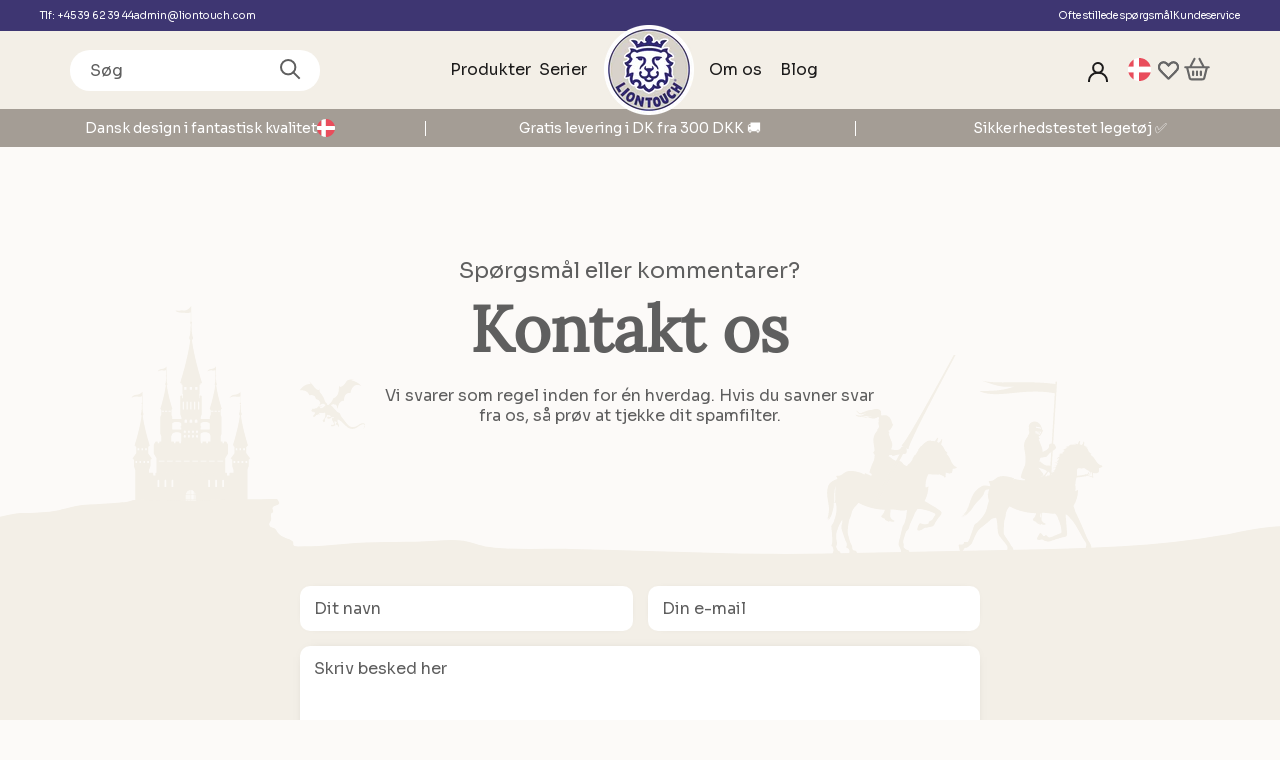

--- FILE ---
content_type: text/html; charset=utf-8
request_url: https://liontouch.com/da/pages/contact-us
body_size: 30277
content:
<!doctype html>

<html class="no-js" lang="da">
  <head>
    <meta charset="utf-8"> 
    <meta http-equiv="X-UA-Compatible" content="IE=edge,chrome=1">
    <meta name="viewport" content="width=device-width, initial-scale=1.0, height=device-height, minimum-scale=1.0, maximum-scale=1.0">
    <meta name="theme-color" content="">

    <title>
      Kontakt Liontouch - Kom i kontakt med os i dag
    </title><meta name="description" content="Har du spørgsmål eller kommentarer til vores produkter? Kontakt Liontouch i dag for venlig kundeservice og hurtig og pålidelig support. Udfyld vores online formular eller find vores kontaktinformation her. Vi ser frem til at høre fra dig!"><link rel="canonical" href="https://liontouch.com/da/pages/contact-us"><link rel="shortcut icon" href="//liontouch.com/cdn/shop/files/Liontouch_2015_pantone_R_96x.png?v=1616406269" type="image/png"><meta property="og:type" content="website">
  <meta property="og:title" content="Kontakt Liontouch - Kom i kontakt med os i dag"><meta property="og:description" content="Har du spørgsmål eller kommentarer til vores produkter? Kontakt Liontouch i dag for venlig kundeservice og hurtig og pålidelig support. Udfyld vores online formular eller find vores kontaktinformation her. Vi ser frem til at høre fra dig!"><meta property="og:url" content="https://liontouch.com/da/pages/contact-us">
<meta property="og:site_name" content="Liontouch"><meta name="twitter:card" content="summary"><meta name="twitter:title" content="Kontakt Liontouch - Kom i kontakt med os i dag">
  <meta name="twitter:description" content="Har du spørgsmål eller kommentarer til vores produkter? Kontakt Liontouch i dag for venlig kundeservice og hurtig og pålidelig support. Udfyld vores online formular eller find vores kontaktinformation her. Vi ser frem til at høre fra dig!">
    <style>
  @font-face {
  font-family: Lora;
  font-weight: 400;
  font-style: normal;
  font-display: fallback;
  src: url("//liontouch.com/cdn/fonts/lora/lora_n4.9a60cb39eff3bfbc472bac5b3c5c4d7c878f0a8d.woff2") format("woff2"),
       url("//liontouch.com/cdn/fonts/lora/lora_n4.4d935d2630ceaf34d2e494106075f8d9f1257d25.woff") format("woff");
}

  

  
  
  

  :root {
    --heading-font-family : Lora, serif;
    --heading-font-weight : 400;
    --heading-font-style  : normal;

    --text-font-family : "system_ui", -apple-system, 'Segoe UI', Roboto, 'Helvetica Neue', 'Noto Sans', 'Liberation Sans', Arial, sans-serif, 'Apple Color Emoji', 'Segoe UI Emoji', 'Segoe UI Symbol', 'Noto Color Emoji';
    --text-font-weight : 400;
    --text-font-style  : normal;

    --base-text-font-size   : 16px;
    --default-text-font-size: 14px;--background          : #efefef;
    --background-rgb      : 239, 239, 239;
    --light-background    : #ffffff;
    --light-background-rgb: 255, 255, 255;
    --heading-color       : #5f5f5f;
    --text-color          : #5f5f5f;
    --text-color-rgb      : 95, 95, 95;
    --text-color-light    : #5f5f5f;
    --text-color-light-rgb: 95, 95, 95;
    --link-color          : #6a6a6a;
    --link-color-rgb      : 106, 106, 106;
    --border-color        : #d9d9d9;
    --border-color-rgb    : 217, 217, 217;

    --button-background    : #1c1b1b;
    --button-background-rgb: 28, 27, 27;
    --button-text-color    : #ffffff;

    --header-background       : #ffffff;
    --header-heading-color    : #1c1b1b;
    --header-light-text-color : #6a6a6a;
    --header-border-color     : #dddddd;

    --footer-background    : #ffffff;
    --footer-text-color    : #6a6a6a;
    --footer-heading-color : #1c1b1b;
    --footer-border-color  : #e9e9e9;

    --navigation-background      : #fcfaf8;
    --navigation-background-rgb  : 252, 250, 248;
    --navigation-text-color      : #5f5f5f;
    --navigation-text-color-light: rgba(95, 95, 95, 0.5);
    --navigation-border-color    : rgba(95, 95, 95, 0.25);

    --newsletter-popup-background     : #1c1b1b;
    --newsletter-popup-text-color     : #ffffff;
    --newsletter-popup-text-color-rgb : 255, 255, 255;

    --secondary-elements-background       : #1c1b1b;
    --secondary-elements-background-rgb   : 28, 27, 27;
    --secondary-elements-text-color       : #ffffff;
    --secondary-elements-text-color-light : rgba(255, 255, 255, 0.5);
    --secondary-elements-border-color     : rgba(255, 255, 255, 0.25);

    --product-sale-price-color    : #f94c43;
    --product-sale-price-color-rgb: 249, 76, 67;
    --product-star-rating: #f6a429;

    /* Shopify related variables */
    --payment-terms-background-color: #efefef;

    /* Products */

    --horizontal-spacing-four-products-per-row: 60px;
        --horizontal-spacing-two-products-per-row : 60px;

    --vertical-spacing-four-products-per-row: 60px;
        --vertical-spacing-two-products-per-row : 75px;

    /* Animation */
    --drawer-transition-timing: cubic-bezier(0.645, 0.045, 0.355, 1);
    --header-base-height: 80px; /* We set a default for browsers that do not support CSS variables */

    /* Cursors */
    --cursor-zoom-in-svg    : url(//liontouch.com/cdn/shop/t/4/assets/cursor-zoom-in.svg?v=117923136284226923671677160283);
    --cursor-zoom-in-2x-svg : url(//liontouch.com/cdn/shop/t/4/assets/cursor-zoom-in-2x.svg?v=140396780882457864821677160283);
  }
</style>

<script>
  // IE11 does not have support for CSS variables, so we have to polyfill them
  if (!(((window || {}).CSS || {}).supports && window.CSS.supports('(--a: 0)'))) {
    const script = document.createElement('script');
    script.type = 'text/javascript';
    script.src = 'https://cdn.jsdelivr.net/npm/css-vars-ponyfill@2';
    script.onload = function() {
      cssVars({});
    };

    document.getElementsByTagName('head')[0].appendChild(script);
  }
</script>

    <script>window.performance && window.performance.mark && window.performance.mark('shopify.content_for_header.start');</script><meta name="facebook-domain-verification" content="9qrfez5p9yjwlz9fb501rbjb6s2zlc">
<meta id="shopify-digital-wallet" name="shopify-digital-wallet" content="/55538909352/digital_wallets/dialog">
<meta name="shopify-checkout-api-token" content="3dd9b8e2c437f3d8a766d5b07f62dfde">
<link rel="alternate" hreflang="x-default" href="https://liontouch.com/pages/contact-us">
<link rel="alternate" hreflang="en" href="https://liontouch.com/pages/contact-us">
<link rel="alternate" hreflang="da" href="https://liontouch.com/da/pages/contact-us">
<link rel="alternate" hreflang="en-GB" href="https://liontouch.com/en-gb/pages/contact-us">
<link rel="alternate" hreflang="en-AX" href="https://liontouch.com/en-eu/pages/contact-us">
<link rel="alternate" hreflang="en-AD" href="https://liontouch.com/en-eu/pages/contact-us">
<link rel="alternate" hreflang="en-AT" href="https://liontouch.com/en-eu/pages/contact-us">
<link rel="alternate" hreflang="en-BE" href="https://liontouch.com/en-eu/pages/contact-us">
<link rel="alternate" hreflang="en-CY" href="https://liontouch.com/en-eu/pages/contact-us">
<link rel="alternate" hreflang="en-EE" href="https://liontouch.com/en-eu/pages/contact-us">
<link rel="alternate" hreflang="en-FI" href="https://liontouch.com/en-eu/pages/contact-us">
<link rel="alternate" hreflang="en-FR" href="https://liontouch.com/en-eu/pages/contact-us">
<link rel="alternate" hreflang="en-GF" href="https://liontouch.com/en-eu/pages/contact-us">
<link rel="alternate" hreflang="en-TF" href="https://liontouch.com/en-eu/pages/contact-us">
<link rel="alternate" hreflang="en-DE" href="https://liontouch.com/en-eu/pages/contact-us">
<link rel="alternate" hreflang="en-GR" href="https://liontouch.com/en-eu/pages/contact-us">
<link rel="alternate" hreflang="en-GP" href="https://liontouch.com/en-eu/pages/contact-us">
<link rel="alternate" hreflang="en-VA" href="https://liontouch.com/en-eu/pages/contact-us">
<link rel="alternate" hreflang="en-IE" href="https://liontouch.com/en-eu/pages/contact-us">
<link rel="alternate" hreflang="en-IT" href="https://liontouch.com/en-eu/pages/contact-us">
<link rel="alternate" hreflang="en-XK" href="https://liontouch.com/en-eu/pages/contact-us">
<link rel="alternate" hreflang="en-LV" href="https://liontouch.com/en-eu/pages/contact-us">
<link rel="alternate" hreflang="en-LT" href="https://liontouch.com/en-eu/pages/contact-us">
<link rel="alternate" hreflang="en-LU" href="https://liontouch.com/en-eu/pages/contact-us">
<link rel="alternate" hreflang="en-MT" href="https://liontouch.com/en-eu/pages/contact-us">
<link rel="alternate" hreflang="en-MQ" href="https://liontouch.com/en-eu/pages/contact-us">
<link rel="alternate" hreflang="en-YT" href="https://liontouch.com/en-eu/pages/contact-us">
<link rel="alternate" hreflang="en-MC" href="https://liontouch.com/en-eu/pages/contact-us">
<link rel="alternate" hreflang="en-ME" href="https://liontouch.com/en-eu/pages/contact-us">
<link rel="alternate" hreflang="en-NL" href="https://liontouch.com/en-eu/pages/contact-us">
<link rel="alternate" hreflang="en-PT" href="https://liontouch.com/en-eu/pages/contact-us">
<link rel="alternate" hreflang="en-RE" href="https://liontouch.com/en-eu/pages/contact-us">
<link rel="alternate" hreflang="en-BL" href="https://liontouch.com/en-eu/pages/contact-us">
<link rel="alternate" hreflang="en-MF" href="https://liontouch.com/en-eu/pages/contact-us">
<link rel="alternate" hreflang="en-PM" href="https://liontouch.com/en-eu/pages/contact-us">
<link rel="alternate" hreflang="en-SM" href="https://liontouch.com/en-eu/pages/contact-us">
<link rel="alternate" hreflang="en-SK" href="https://liontouch.com/en-eu/pages/contact-us">
<link rel="alternate" hreflang="en-SI" href="https://liontouch.com/en-eu/pages/contact-us">
<link rel="alternate" hreflang="en-ES" href="https://liontouch.com/en-eu/pages/contact-us">
<link rel="alternate" hreflang="en-US" href="https://liontouch.com/en-us/pages/contact-us">
<script async="async" src="/checkouts/internal/preloads.js?locale=da-DK"></script>
<link rel="preconnect" href="https://shop.app" crossorigin="anonymous">
<script async="async" src="https://shop.app/checkouts/internal/preloads.js?locale=da-DK&shop_id=55538909352" crossorigin="anonymous"></script>
<script id="apple-pay-shop-capabilities" type="application/json">{"shopId":55538909352,"countryCode":"DK","currencyCode":"DKK","merchantCapabilities":["supports3DS"],"merchantId":"gid:\/\/shopify\/Shop\/55538909352","merchantName":"Liontouch","requiredBillingContactFields":["postalAddress","email","phone"],"requiredShippingContactFields":["postalAddress","email","phone"],"shippingType":"shipping","supportedNetworks":["visa","maestro","masterCard","amex"],"total":{"type":"pending","label":"Liontouch","amount":"1.00"},"shopifyPaymentsEnabled":true,"supportsSubscriptions":true}</script>
<script id="shopify-features" type="application/json">{"accessToken":"3dd9b8e2c437f3d8a766d5b07f62dfde","betas":["rich-media-storefront-analytics"],"domain":"liontouch.com","predictiveSearch":true,"shopId":55538909352,"locale":"da"}</script>
<script>var Shopify = Shopify || {};
Shopify.shop = "liontouch2.myshopify.com";
Shopify.locale = "da";
Shopify.currency = {"active":"DKK","rate":"1.0"};
Shopify.country = "DK";
Shopify.theme = {"name":"Liontouch\/main","id":133002395816,"schema_name":"Prestige","schema_version":"6.0.0","theme_store_id":null,"role":"main"};
Shopify.theme.handle = "null";
Shopify.theme.style = {"id":null,"handle":null};
Shopify.cdnHost = "liontouch.com/cdn";
Shopify.routes = Shopify.routes || {};
Shopify.routes.root = "/da/";</script>
<script type="module">!function(o){(o.Shopify=o.Shopify||{}).modules=!0}(window);</script>
<script>!function(o){function n(){var o=[];function n(){o.push(Array.prototype.slice.apply(arguments))}return n.q=o,n}var t=o.Shopify=o.Shopify||{};t.loadFeatures=n(),t.autoloadFeatures=n()}(window);</script>
<script>
  window.ShopifyPay = window.ShopifyPay || {};
  window.ShopifyPay.apiHost = "shop.app\/pay";
  window.ShopifyPay.redirectState = null;
</script>
<script id="shop-js-analytics" type="application/json">{"pageType":"page"}</script>
<script defer="defer" async type="module" src="//liontouch.com/cdn/shopifycloud/shop-js/modules/v2/client.init-shop-cart-sync_ByjAFD2B.da.esm.js"></script>
<script defer="defer" async type="module" src="//liontouch.com/cdn/shopifycloud/shop-js/modules/v2/chunk.common_D-UimmQe.esm.js"></script>
<script defer="defer" async type="module" src="//liontouch.com/cdn/shopifycloud/shop-js/modules/v2/chunk.modal_C_zrfWbZ.esm.js"></script>
<script type="module">
  await import("//liontouch.com/cdn/shopifycloud/shop-js/modules/v2/client.init-shop-cart-sync_ByjAFD2B.da.esm.js");
await import("//liontouch.com/cdn/shopifycloud/shop-js/modules/v2/chunk.common_D-UimmQe.esm.js");
await import("//liontouch.com/cdn/shopifycloud/shop-js/modules/v2/chunk.modal_C_zrfWbZ.esm.js");

  window.Shopify.SignInWithShop?.initShopCartSync?.({"fedCMEnabled":true,"windoidEnabled":true});

</script>
<script>
  window.Shopify = window.Shopify || {};
  if (!window.Shopify.featureAssets) window.Shopify.featureAssets = {};
  window.Shopify.featureAssets['shop-js'] = {"shop-cart-sync":["modules/v2/client.shop-cart-sync_qz5uXrN8.da.esm.js","modules/v2/chunk.common_D-UimmQe.esm.js","modules/v2/chunk.modal_C_zrfWbZ.esm.js"],"init-fed-cm":["modules/v2/client.init-fed-cm_D_N3sqvD.da.esm.js","modules/v2/chunk.common_D-UimmQe.esm.js","modules/v2/chunk.modal_C_zrfWbZ.esm.js"],"shop-cash-offers":["modules/v2/client.shop-cash-offers_DhVW52AO.da.esm.js","modules/v2/chunk.common_D-UimmQe.esm.js","modules/v2/chunk.modal_C_zrfWbZ.esm.js"],"shop-login-button":["modules/v2/client.shop-login-button_Bz65kmm8.da.esm.js","modules/v2/chunk.common_D-UimmQe.esm.js","modules/v2/chunk.modal_C_zrfWbZ.esm.js"],"pay-button":["modules/v2/client.pay-button_DnrmL6jh.da.esm.js","modules/v2/chunk.common_D-UimmQe.esm.js","modules/v2/chunk.modal_C_zrfWbZ.esm.js"],"shop-button":["modules/v2/client.shop-button_DB0cg2eC.da.esm.js","modules/v2/chunk.common_D-UimmQe.esm.js","modules/v2/chunk.modal_C_zrfWbZ.esm.js"],"avatar":["modules/v2/client.avatar_BTnouDA3.da.esm.js"],"init-windoid":["modules/v2/client.init-windoid_Chj1FYNy.da.esm.js","modules/v2/chunk.common_D-UimmQe.esm.js","modules/v2/chunk.modal_C_zrfWbZ.esm.js"],"init-shop-for-new-customer-accounts":["modules/v2/client.init-shop-for-new-customer-accounts_uX0xi2qL.da.esm.js","modules/v2/client.shop-login-button_Bz65kmm8.da.esm.js","modules/v2/chunk.common_D-UimmQe.esm.js","modules/v2/chunk.modal_C_zrfWbZ.esm.js"],"init-shop-email-lookup-coordinator":["modules/v2/client.init-shop-email-lookup-coordinator_DwZPtK8d.da.esm.js","modules/v2/chunk.common_D-UimmQe.esm.js","modules/v2/chunk.modal_C_zrfWbZ.esm.js"],"init-shop-cart-sync":["modules/v2/client.init-shop-cart-sync_ByjAFD2B.da.esm.js","modules/v2/chunk.common_D-UimmQe.esm.js","modules/v2/chunk.modal_C_zrfWbZ.esm.js"],"shop-toast-manager":["modules/v2/client.shop-toast-manager_BMA2g2Ij.da.esm.js","modules/v2/chunk.common_D-UimmQe.esm.js","modules/v2/chunk.modal_C_zrfWbZ.esm.js"],"init-customer-accounts":["modules/v2/client.init-customer-accounts_Ke9RQP0f.da.esm.js","modules/v2/client.shop-login-button_Bz65kmm8.da.esm.js","modules/v2/chunk.common_D-UimmQe.esm.js","modules/v2/chunk.modal_C_zrfWbZ.esm.js"],"init-customer-accounts-sign-up":["modules/v2/client.init-customer-accounts-sign-up_D7dx6-OC.da.esm.js","modules/v2/client.shop-login-button_Bz65kmm8.da.esm.js","modules/v2/chunk.common_D-UimmQe.esm.js","modules/v2/chunk.modal_C_zrfWbZ.esm.js"],"shop-follow-button":["modules/v2/client.shop-follow-button_DEtekCxG.da.esm.js","modules/v2/chunk.common_D-UimmQe.esm.js","modules/v2/chunk.modal_C_zrfWbZ.esm.js"],"checkout-modal":["modules/v2/client.checkout-modal_HipNIzHn.da.esm.js","modules/v2/chunk.common_D-UimmQe.esm.js","modules/v2/chunk.modal_C_zrfWbZ.esm.js"],"shop-login":["modules/v2/client.shop-login_CMPbvEnf.da.esm.js","modules/v2/chunk.common_D-UimmQe.esm.js","modules/v2/chunk.modal_C_zrfWbZ.esm.js"],"lead-capture":["modules/v2/client.lead-capture_COiqWsoF.da.esm.js","modules/v2/chunk.common_D-UimmQe.esm.js","modules/v2/chunk.modal_C_zrfWbZ.esm.js"],"payment-terms":["modules/v2/client.payment-terms_BSW28YRI.da.esm.js","modules/v2/chunk.common_D-UimmQe.esm.js","modules/v2/chunk.modal_C_zrfWbZ.esm.js"]};
</script>
<script id="__st">var __st={"a":55538909352,"offset":3600,"reqid":"dfe823d6-e285-4901-9ef3-b1c6bf3f6468-1769089005","pageurl":"liontouch.com\/da\/pages\/contact-us","s":"pages-80084107432","u":"c5de6d18e57d","p":"page","rtyp":"page","rid":80084107432};</script>
<script>window.ShopifyPaypalV4VisibilityTracking = true;</script>
<script id="captcha-bootstrap">!function(){'use strict';const t='contact',e='account',n='new_comment',o=[[t,t],['blogs',n],['comments',n],[t,'customer']],c=[[e,'customer_login'],[e,'guest_login'],[e,'recover_customer_password'],[e,'create_customer']],r=t=>t.map((([t,e])=>`form[action*='/${t}']:not([data-nocaptcha='true']) input[name='form_type'][value='${e}']`)).join(','),a=t=>()=>t?[...document.querySelectorAll(t)].map((t=>t.form)):[];function s(){const t=[...o],e=r(t);return a(e)}const i='password',u='form_key',d=['recaptcha-v3-token','g-recaptcha-response','h-captcha-response',i],f=()=>{try{return window.sessionStorage}catch{return}},m='__shopify_v',_=t=>t.elements[u];function p(t,e,n=!1){try{const o=window.sessionStorage,c=JSON.parse(o.getItem(e)),{data:r}=function(t){const{data:e,action:n}=t;return t[m]||n?{data:e,action:n}:{data:t,action:n}}(c);for(const[e,n]of Object.entries(r))t.elements[e]&&(t.elements[e].value=n);n&&o.removeItem(e)}catch(o){console.error('form repopulation failed',{error:o})}}const l='form_type',E='cptcha';function T(t){t.dataset[E]=!0}const w=window,h=w.document,L='Shopify',v='ce_forms',y='captcha';let A=!1;((t,e)=>{const n=(g='f06e6c50-85a8-45c8-87d0-21a2b65856fe',I='https://cdn.shopify.com/shopifycloud/storefront-forms-hcaptcha/ce_storefront_forms_captcha_hcaptcha.v1.5.2.iife.js',D={infoText:'Beskyttet af hCaptcha',privacyText:'Beskyttelse af persondata',termsText:'Vilkår'},(t,e,n)=>{const o=w[L][v],c=o.bindForm;if(c)return c(t,g,e,D).then(n);var r;o.q.push([[t,g,e,D],n]),r=I,A||(h.body.append(Object.assign(h.createElement('script'),{id:'captcha-provider',async:!0,src:r})),A=!0)});var g,I,D;w[L]=w[L]||{},w[L][v]=w[L][v]||{},w[L][v].q=[],w[L][y]=w[L][y]||{},w[L][y].protect=function(t,e){n(t,void 0,e),T(t)},Object.freeze(w[L][y]),function(t,e,n,w,h,L){const[v,y,A,g]=function(t,e,n){const i=e?o:[],u=t?c:[],d=[...i,...u],f=r(d),m=r(i),_=r(d.filter((([t,e])=>n.includes(e))));return[a(f),a(m),a(_),s()]}(w,h,L),I=t=>{const e=t.target;return e instanceof HTMLFormElement?e:e&&e.form},D=t=>v().includes(t);t.addEventListener('submit',(t=>{const e=I(t);if(!e)return;const n=D(e)&&!e.dataset.hcaptchaBound&&!e.dataset.recaptchaBound,o=_(e),c=g().includes(e)&&(!o||!o.value);(n||c)&&t.preventDefault(),c&&!n&&(function(t){try{if(!f())return;!function(t){const e=f();if(!e)return;const n=_(t);if(!n)return;const o=n.value;o&&e.removeItem(o)}(t);const e=Array.from(Array(32),(()=>Math.random().toString(36)[2])).join('');!function(t,e){_(t)||t.append(Object.assign(document.createElement('input'),{type:'hidden',name:u})),t.elements[u].value=e}(t,e),function(t,e){const n=f();if(!n)return;const o=[...t.querySelectorAll(`input[type='${i}']`)].map((({name:t})=>t)),c=[...d,...o],r={};for(const[a,s]of new FormData(t).entries())c.includes(a)||(r[a]=s);n.setItem(e,JSON.stringify({[m]:1,action:t.action,data:r}))}(t,e)}catch(e){console.error('failed to persist form',e)}}(e),e.submit())}));const S=(t,e)=>{t&&!t.dataset[E]&&(n(t,e.some((e=>e===t))),T(t))};for(const o of['focusin','change'])t.addEventListener(o,(t=>{const e=I(t);D(e)&&S(e,y())}));const B=e.get('form_key'),M=e.get(l),P=B&&M;t.addEventListener('DOMContentLoaded',(()=>{const t=y();if(P)for(const e of t)e.elements[l].value===M&&p(e,B);[...new Set([...A(),...v().filter((t=>'true'===t.dataset.shopifyCaptcha))])].forEach((e=>S(e,t)))}))}(h,new URLSearchParams(w.location.search),n,t,e,['guest_login'])})(!0,!0)}();</script>
<script integrity="sha256-4kQ18oKyAcykRKYeNunJcIwy7WH5gtpwJnB7kiuLZ1E=" data-source-attribution="shopify.loadfeatures" defer="defer" src="//liontouch.com/cdn/shopifycloud/storefront/assets/storefront/load_feature-a0a9edcb.js" crossorigin="anonymous"></script>
<script crossorigin="anonymous" defer="defer" src="//liontouch.com/cdn/shopifycloud/storefront/assets/shopify_pay/storefront-65b4c6d7.js?v=20250812"></script>
<script data-source-attribution="shopify.dynamic_checkout.dynamic.init">var Shopify=Shopify||{};Shopify.PaymentButton=Shopify.PaymentButton||{isStorefrontPortableWallets:!0,init:function(){window.Shopify.PaymentButton.init=function(){};var t=document.createElement("script");t.src="https://liontouch.com/cdn/shopifycloud/portable-wallets/latest/portable-wallets.da.js",t.type="module",document.head.appendChild(t)}};
</script>
<script data-source-attribution="shopify.dynamic_checkout.buyer_consent">
  function portableWalletsHideBuyerConsent(e){var t=document.getElementById("shopify-buyer-consent"),n=document.getElementById("shopify-subscription-policy-button");t&&n&&(t.classList.add("hidden"),t.setAttribute("aria-hidden","true"),n.removeEventListener("click",e))}function portableWalletsShowBuyerConsent(e){var t=document.getElementById("shopify-buyer-consent"),n=document.getElementById("shopify-subscription-policy-button");t&&n&&(t.classList.remove("hidden"),t.removeAttribute("aria-hidden"),n.addEventListener("click",e))}window.Shopify?.PaymentButton&&(window.Shopify.PaymentButton.hideBuyerConsent=portableWalletsHideBuyerConsent,window.Shopify.PaymentButton.showBuyerConsent=portableWalletsShowBuyerConsent);
</script>
<script data-source-attribution="shopify.dynamic_checkout.cart.bootstrap">document.addEventListener("DOMContentLoaded",(function(){function t(){return document.querySelector("shopify-accelerated-checkout-cart, shopify-accelerated-checkout")}if(t())Shopify.PaymentButton.init();else{new MutationObserver((function(e,n){t()&&(Shopify.PaymentButton.init(),n.disconnect())})).observe(document.body,{childList:!0,subtree:!0})}}));
</script>
<script id='scb4127' type='text/javascript' async='' src='https://liontouch.com/cdn/shopifycloud/privacy-banner/storefront-banner.js'></script><link id="shopify-accelerated-checkout-styles" rel="stylesheet" media="screen" href="https://liontouch.com/cdn/shopifycloud/portable-wallets/latest/accelerated-checkout-backwards-compat.css" crossorigin="anonymous">
<style id="shopify-accelerated-checkout-cart">
        #shopify-buyer-consent {
  margin-top: 1em;
  display: inline-block;
  width: 100%;
}

#shopify-buyer-consent.hidden {
  display: none;
}

#shopify-subscription-policy-button {
  background: none;
  border: none;
  padding: 0;
  text-decoration: underline;
  font-size: inherit;
  cursor: pointer;
}

#shopify-subscription-policy-button::before {
  box-shadow: none;
}

      </style>

<script>window.performance && window.performance.mark && window.performance.mark('shopify.content_for_header.end');</script>

    <link rel="stylesheet" href="//liontouch.com/cdn/shop/t/4/assets/theme.css?v=156447028736477231991675343736">
    <link rel="stylesheet" href="https://cdn.jsdelivr.net/npm/@splidejs/splide@latest/dist/css/splide.min.css">
    <link rel="stylesheet" href="//liontouch.com/cdn/shop/t/4/assets/custom.css?v=68996552967859204771680687491">

    <script>// This allows to expose several variables to the global scope, to be used in scripts
      window.theme = {
        pageType: "page",
        moneyFormat: "{{amount_with_comma_separator}} kr",
        moneyWithCurrencyFormat: "{{amount_with_comma_separator}} DKK",
        currencyCodeEnabled: false,
        productImageSize: "natural",
        searchMode: "product,article",
        showPageTransition: false,
        showElementStaggering: false,
        showImageZooming: false
      };

      window.routes = {
        rootUrl: "\/da",
        rootUrlWithoutSlash: "\/da",
        cartUrl: "\/da\/cart",
        cartAddUrl: "\/da\/cart\/add",
        cartChangeUrl: "\/da\/cart\/change",
        searchUrl: "\/da\/search",
        productRecommendationsUrl: "\/da\/recommendations\/products"
      };

      window.languages = {
        cartAddNote: "Vedlæg beskrivelse til din ordre",
        cartEditNote: "Redigér beskrivelse til din ordre",
        productImageLoadingError: "Billedet kunne ikke vises. Prøv at genindlæse siden. ",
        productFormAddToCart: "Tilføj til kurv",
        productFormUnavailable: "Ikke muligt",
        productFormSoldOut: "Ikke på lager",
        shippingEstimatorOneResult: "1 valgmulighed:",
        shippingEstimatorMoreResults: "{{count}} valgmuligheder:",
        shippingEstimatorNoResults: "Ingen leveringsmetode er mulig"
      };

      window.lazySizesConfig = {
        loadHidden: false,
        hFac: 0.5,
        expFactor: 2,
        ricTimeout: 150,
        lazyClass: 'Image--lazyLoad',
        loadingClass: 'Image--lazyLoading',
        loadedClass: 'Image--lazyLoaded'
      };

      document.documentElement.className = document.documentElement.className.replace('no-js', 'js');
      document.documentElement.style.setProperty('--window-height', window.innerHeight + 'px');

      // We do a quick detection of some features (we could use Modernizr but for so little...)
      (function() {
        document.documentElement.className += ((window.CSS && window.CSS.supports('(position: sticky) or (position: -webkit-sticky)')) ? ' supports-sticky' : ' no-supports-sticky');
        document.documentElement.className += (window.matchMedia('(-moz-touch-enabled: 1), (hover: none)')).matches ? ' no-supports-hover' : ' supports-hover';
      }());

      
    </script>

    <script src="//liontouch.com/cdn/shop/t/4/assets/lazysizes.min.js?v=174358363404432586981675343735" async></script><script src="//liontouch.com/cdn/shop/t/4/assets/libs.min.js?v=26178543184394469741675343731" defer></script>
    <script src="//liontouch.com/cdn/shop/t/4/assets/theme.js?v=24122939957690793171675343731" defer></script>
    <script type="text/javascript" src="https://cdnjs.cloudflare.com/ajax/libs/jquery/3.2.1/jquery.min.js"></script>
    <script src="https://cdn.jsdelivr.net/npm/@splidejs/splide@latest/dist/js/splide.min.js" defer></script> 
    <script src="//liontouch.com/cdn/shop/t/4/assets/splide-extension-auto-scroll.min.js?v=47433233128300595111677160279" defer></script> 
    <script src="//liontouch.com/cdn/shop/t/4/assets/custom.js?v=102041071713619502791691489247" defer></script> 
    

    <script>
      (function () {
        window.onpageshow = function() {
          if (window.theme.showPageTransition) {
            var pageTransition = document.querySelector('.PageTransition');

            if (pageTransition) {
              pageTransition.style.visibility = 'visible';
              pageTransition.style.opacity = '0';
            }
          }

          // When the page is loaded from the cache, we have to reload the cart content
          document.documentElement.dispatchEvent(new CustomEvent('cart:refresh', {
            bubbles: true
          }));
        };
      })();
    </script>

    <script>

    function _addMeToCart(e, el) {
      e = e || window.event;
      e.preventDefault();
    
      let formData = {
        'items': [
          {
            'id': el.dataset.variant_id,
            'quantity': el.dataset.quantity,
            'productId': el.dataset.product_id
          }
        ]
      };
    
      fetch('/cart/add.js', {
        method: 'POST',
        headers: {
          'Content-Type': 'application/json'
        },
        body: JSON.stringify(formData)
      })
        .then((resp) => {
          return resp.json();
        })
        .then((data) => {
          const addedProductId = data.product_id;
          let latestProduct = addedProductId;
          updateCartProducts(addedProductId);
          document.documentElement.dispatchEvent(new CustomEvent('cart:refresh', {
            bubbles: true
          }));
        })
        .catch((err) => {
          console.error('Error: ' + err);
        })
    
      let latestProduct = el.dataset.product_id;
      let complementaryUrl = window.Shopify.routes.root + `recommendations/products.json?product_id=${latestProduct}&limit=10&intent=complementary`;
      let relatedUrl = window.Shopify.routes.root + `recommendations/products.json?product_id=${latestProduct}&limit=10&intent=related`;
    
      function updateCartProducts(addedProductId) {
        fetch(complementaryUrl)
          .then(response => response.json())
          .then(({ products: complementaryProducts }) => {
            fetch(relatedUrl)
              .then(response => response.json())
              .then(({ products: relatedProducts }) => {
                const products = [...complementaryProducts, ...relatedProducts];
                const productsWithoutAdded = products.filter(product => product.id !== addedProductId);
                if (productsWithoutAdded.length > 0) {
                  const productTilvalg = document.querySelector(".cart-recomendations-container");
                  productTilvalg.innerHTML = productsWithoutAdded.map(product => `
                    <div class="product-recom__item">
                      <a href="/products/${product.handle}" class="product-recom__link">
                        <img src="${product.featured_image}" alt="${product.title}" class="product-recom__image">
                        <h3 class="product-recom__title">${product.title}</h3>
                        <p class="product-recom__price">${(product.price/100).toLocaleString(undefined, { minimumFractionDigits: 2, maximumFractionDigits: 2, decimalSeparator: ',', groupSeparator: '.', })},-</p>
                      </a>
      
                      <button class="ProductForm__AddToCart Button "
                          onclick="_addMeToCart(event,this)"
                          data-variant_id="${product.variants[0].id}"
                          data-product_id=""
                          >Tilføj til kurv</button>
                    </div>
                  `).join("");
                }
              });
          });
      }
    
      updateCartProducts();
    
      document.documentElement.addEventListener('cart:refresh', () => {
        updateCartProducts();
        document.querySelector(".cart-recomendations").style.transform = 'translateX(0px)';
      });
    }

    document.addEventListener('DOMContentLoaded', function() {
      let latestProduct;
      
    
      const complementaryUrl = window.Shopify.routes.root + `recommendations/products.json?product_id=${latestProduct}&limit=10&intent=complementary`;
      const relatedUrl = window.Shopify.routes.root + `recommendations/products.json?product_id=${latestProduct}&limit=10&intent=related`;
    
      function updateCartProducts(addedProductId) {
        fetch(complementaryUrl)
          .then(response => response.json())
          .then(({ products: complementaryProducts }) => {
            fetch(relatedUrl)
              .then(response => response.json())
              .then(({ products: relatedProducts }) => {
                const products = [...complementaryProducts, ...relatedProducts];
                const productsWithoutAdded = products.filter(product => product.id !== addedProductId);
                if (productsWithoutAdded.length > 0) {
                  const productTilvalg = document.querySelector(".cart-recomendations-container");
                  productTilvalg.innerHTML = productsWithoutAdded.map(product => `
                    <div class="product-recom__item">
                      <a href="/products/${product.handle}" class="product-recom__link">
                        <img src="${product.featured_image}" alt="${product.title}" class="product-recom__image">
                        <h3 class="product-recom__title">${product.title}</h3>
                        <p class="product-recom__price">${(product.price/100).toLocaleString(undefined, { minimumFractionDigits: 2, maximumFractionDigits: 2, decimalSeparator: ',', groupSeparator: '.', })},-</p>
                      </a>
    
                      <button class="ProductForm__AddToCart Button"
                          onclick="_addMeToCart(event,this)"
                          data-variant_id="${product.variants[0].id}"
                          data-product_id=""
                          >Tilføj til kurv</button>
                    </div>
                  `).join("");
                }
              });
          });
      }
    
      updateCartProducts();
    
      document.documentElement.addEventListener('cart:refresh', () => {
        updateCartProducts();
        document.querySelector(".cart-recomendations").style.transform = 'translateX(0px)';
      });
    });
    
    
    
    
    
    
    
  

    </script>
    


  <script type="application/ld+json">
  {
    "@context": "http://schema.org",
    "@type": "BreadcrumbList",
  "itemListElement": [{
      "@type": "ListItem",
      "position": 1,
      "name": "Hjem",
      "item": "https://liontouch.com"
    },{
          "@type": "ListItem",
          "position": 2,
          "name": "Kontakt ",
          "item": "https://liontouch.com/da/pages/contact-us"
        }]
  }
  </script>

    <script src="https://cdn.younet.network/main.js"></script>
  <script src="https://shop.fxcommerce.net/init.js"></script>
<meta property="og:image" content="https://cdn.shopify.com/s/files/1/0555/3890/9352/files/67A6690_white_ade892c2-4b3a-4494-94b0-568c87bca900.jpg?v=1623247848" />
<meta property="og:image:secure_url" content="https://cdn.shopify.com/s/files/1/0555/3890/9352/files/67A6690_white_ade892c2-4b3a-4494-94b0-568c87bca900.jpg?v=1623247848" />
<meta property="og:image:width" content="2880" />
<meta property="og:image:height" content="1920" />
<link href="https://monorail-edge.shopifysvc.com" rel="dns-prefetch">
<script>(function(){if ("sendBeacon" in navigator && "performance" in window) {try {var session_token_from_headers = performance.getEntriesByType('navigation')[0].serverTiming.find(x => x.name == '_s').description;} catch {var session_token_from_headers = undefined;}var session_cookie_matches = document.cookie.match(/_shopify_s=([^;]*)/);var session_token_from_cookie = session_cookie_matches && session_cookie_matches.length === 2 ? session_cookie_matches[1] : "";var session_token = session_token_from_headers || session_token_from_cookie || "";function handle_abandonment_event(e) {var entries = performance.getEntries().filter(function(entry) {return /monorail-edge.shopifysvc.com/.test(entry.name);});if (!window.abandonment_tracked && entries.length === 0) {window.abandonment_tracked = true;var currentMs = Date.now();var navigation_start = performance.timing.navigationStart;var payload = {shop_id: 55538909352,url: window.location.href,navigation_start,duration: currentMs - navigation_start,session_token,page_type: "page"};window.navigator.sendBeacon("https://monorail-edge.shopifysvc.com/v1/produce", JSON.stringify({schema_id: "online_store_buyer_site_abandonment/1.1",payload: payload,metadata: {event_created_at_ms: currentMs,event_sent_at_ms: currentMs}}));}}window.addEventListener('pagehide', handle_abandonment_event);}}());</script>
<script id="web-pixels-manager-setup">(function e(e,d,r,n,o){if(void 0===o&&(o={}),!Boolean(null===(a=null===(i=window.Shopify)||void 0===i?void 0:i.analytics)||void 0===a?void 0:a.replayQueue)){var i,a;window.Shopify=window.Shopify||{};var t=window.Shopify;t.analytics=t.analytics||{};var s=t.analytics;s.replayQueue=[],s.publish=function(e,d,r){return s.replayQueue.push([e,d,r]),!0};try{self.performance.mark("wpm:start")}catch(e){}var l=function(){var e={modern:/Edge?\/(1{2}[4-9]|1[2-9]\d|[2-9]\d{2}|\d{4,})\.\d+(\.\d+|)|Firefox\/(1{2}[4-9]|1[2-9]\d|[2-9]\d{2}|\d{4,})\.\d+(\.\d+|)|Chrom(ium|e)\/(9{2}|\d{3,})\.\d+(\.\d+|)|(Maci|X1{2}).+ Version\/(15\.\d+|(1[6-9]|[2-9]\d|\d{3,})\.\d+)([,.]\d+|)( \(\w+\)|)( Mobile\/\w+|) Safari\/|Chrome.+OPR\/(9{2}|\d{3,})\.\d+\.\d+|(CPU[ +]OS|iPhone[ +]OS|CPU[ +]iPhone|CPU IPhone OS|CPU iPad OS)[ +]+(15[._]\d+|(1[6-9]|[2-9]\d|\d{3,})[._]\d+)([._]\d+|)|Android:?[ /-](13[3-9]|1[4-9]\d|[2-9]\d{2}|\d{4,})(\.\d+|)(\.\d+|)|Android.+Firefox\/(13[5-9]|1[4-9]\d|[2-9]\d{2}|\d{4,})\.\d+(\.\d+|)|Android.+Chrom(ium|e)\/(13[3-9]|1[4-9]\d|[2-9]\d{2}|\d{4,})\.\d+(\.\d+|)|SamsungBrowser\/([2-9]\d|\d{3,})\.\d+/,legacy:/Edge?\/(1[6-9]|[2-9]\d|\d{3,})\.\d+(\.\d+|)|Firefox\/(5[4-9]|[6-9]\d|\d{3,})\.\d+(\.\d+|)|Chrom(ium|e)\/(5[1-9]|[6-9]\d|\d{3,})\.\d+(\.\d+|)([\d.]+$|.*Safari\/(?![\d.]+ Edge\/[\d.]+$))|(Maci|X1{2}).+ Version\/(10\.\d+|(1[1-9]|[2-9]\d|\d{3,})\.\d+)([,.]\d+|)( \(\w+\)|)( Mobile\/\w+|) Safari\/|Chrome.+OPR\/(3[89]|[4-9]\d|\d{3,})\.\d+\.\d+|(CPU[ +]OS|iPhone[ +]OS|CPU[ +]iPhone|CPU IPhone OS|CPU iPad OS)[ +]+(10[._]\d+|(1[1-9]|[2-9]\d|\d{3,})[._]\d+)([._]\d+|)|Android:?[ /-](13[3-9]|1[4-9]\d|[2-9]\d{2}|\d{4,})(\.\d+|)(\.\d+|)|Mobile Safari.+OPR\/([89]\d|\d{3,})\.\d+\.\d+|Android.+Firefox\/(13[5-9]|1[4-9]\d|[2-9]\d{2}|\d{4,})\.\d+(\.\d+|)|Android.+Chrom(ium|e)\/(13[3-9]|1[4-9]\d|[2-9]\d{2}|\d{4,})\.\d+(\.\d+|)|Android.+(UC? ?Browser|UCWEB|U3)[ /]?(15\.([5-9]|\d{2,})|(1[6-9]|[2-9]\d|\d{3,})\.\d+)\.\d+|SamsungBrowser\/(5\.\d+|([6-9]|\d{2,})\.\d+)|Android.+MQ{2}Browser\/(14(\.(9|\d{2,})|)|(1[5-9]|[2-9]\d|\d{3,})(\.\d+|))(\.\d+|)|K[Aa][Ii]OS\/(3\.\d+|([4-9]|\d{2,})\.\d+)(\.\d+|)/},d=e.modern,r=e.legacy,n=navigator.userAgent;return n.match(d)?"modern":n.match(r)?"legacy":"unknown"}(),u="modern"===l?"modern":"legacy",c=(null!=n?n:{modern:"",legacy:""})[u],f=function(e){return[e.baseUrl,"/wpm","/b",e.hashVersion,"modern"===e.buildTarget?"m":"l",".js"].join("")}({baseUrl:d,hashVersion:r,buildTarget:u}),m=function(e){var d=e.version,r=e.bundleTarget,n=e.surface,o=e.pageUrl,i=e.monorailEndpoint;return{emit:function(e){var a=e.status,t=e.errorMsg,s=(new Date).getTime(),l=JSON.stringify({metadata:{event_sent_at_ms:s},events:[{schema_id:"web_pixels_manager_load/3.1",payload:{version:d,bundle_target:r,page_url:o,status:a,surface:n,error_msg:t},metadata:{event_created_at_ms:s}}]});if(!i)return console&&console.warn&&console.warn("[Web Pixels Manager] No Monorail endpoint provided, skipping logging."),!1;try{return self.navigator.sendBeacon.bind(self.navigator)(i,l)}catch(e){}var u=new XMLHttpRequest;try{return u.open("POST",i,!0),u.setRequestHeader("Content-Type","text/plain"),u.send(l),!0}catch(e){return console&&console.warn&&console.warn("[Web Pixels Manager] Got an unhandled error while logging to Monorail."),!1}}}}({version:r,bundleTarget:l,surface:e.surface,pageUrl:self.location.href,monorailEndpoint:e.monorailEndpoint});try{o.browserTarget=l,function(e){var d=e.src,r=e.async,n=void 0===r||r,o=e.onload,i=e.onerror,a=e.sri,t=e.scriptDataAttributes,s=void 0===t?{}:t,l=document.createElement("script"),u=document.querySelector("head"),c=document.querySelector("body");if(l.async=n,l.src=d,a&&(l.integrity=a,l.crossOrigin="anonymous"),s)for(var f in s)if(Object.prototype.hasOwnProperty.call(s,f))try{l.dataset[f]=s[f]}catch(e){}if(o&&l.addEventListener("load",o),i&&l.addEventListener("error",i),u)u.appendChild(l);else{if(!c)throw new Error("Did not find a head or body element to append the script");c.appendChild(l)}}({src:f,async:!0,onload:function(){if(!function(){var e,d;return Boolean(null===(d=null===(e=window.Shopify)||void 0===e?void 0:e.analytics)||void 0===d?void 0:d.initialized)}()){var d=window.webPixelsManager.init(e)||void 0;if(d){var r=window.Shopify.analytics;r.replayQueue.forEach((function(e){var r=e[0],n=e[1],o=e[2];d.publishCustomEvent(r,n,o)})),r.replayQueue=[],r.publish=d.publishCustomEvent,r.visitor=d.visitor,r.initialized=!0}}},onerror:function(){return m.emit({status:"failed",errorMsg:"".concat(f," has failed to load")})},sri:function(e){var d=/^sha384-[A-Za-z0-9+/=]+$/;return"string"==typeof e&&d.test(e)}(c)?c:"",scriptDataAttributes:o}),m.emit({status:"loading"})}catch(e){m.emit({status:"failed",errorMsg:(null==e?void 0:e.message)||"Unknown error"})}}})({shopId: 55538909352,storefrontBaseUrl: "https://liontouch.com",extensionsBaseUrl: "https://extensions.shopifycdn.com/cdn/shopifycloud/web-pixels-manager",monorailEndpoint: "https://monorail-edge.shopifysvc.com/unstable/produce_batch",surface: "storefront-renderer",enabledBetaFlags: ["2dca8a86"],webPixelsConfigList: [{"id":"398295373","configuration":"{\"pixel_id\":\"2265052867061471\",\"pixel_type\":\"facebook_pixel\",\"metaapp_system_user_token\":\"-\"}","eventPayloadVersion":"v1","runtimeContext":"OPEN","scriptVersion":"ca16bc87fe92b6042fbaa3acc2fbdaa6","type":"APP","apiClientId":2329312,"privacyPurposes":["ANALYTICS","MARKETING","SALE_OF_DATA"],"dataSharingAdjustments":{"protectedCustomerApprovalScopes":["read_customer_address","read_customer_email","read_customer_name","read_customer_personal_data","read_customer_phone"]}},{"id":"shopify-app-pixel","configuration":"{}","eventPayloadVersion":"v1","runtimeContext":"STRICT","scriptVersion":"0450","apiClientId":"shopify-pixel","type":"APP","privacyPurposes":["ANALYTICS","MARKETING"]},{"id":"shopify-custom-pixel","eventPayloadVersion":"v1","runtimeContext":"LAX","scriptVersion":"0450","apiClientId":"shopify-pixel","type":"CUSTOM","privacyPurposes":["ANALYTICS","MARKETING"]}],isMerchantRequest: false,initData: {"shop":{"name":"Liontouch","paymentSettings":{"currencyCode":"DKK"},"myshopifyDomain":"liontouch2.myshopify.com","countryCode":"DK","storefrontUrl":"https:\/\/liontouch.com\/da"},"customer":null,"cart":null,"checkout":null,"productVariants":[],"purchasingCompany":null},},"https://liontouch.com/cdn","fcfee988w5aeb613cpc8e4bc33m6693e112",{"modern":"","legacy":""},{"shopId":"55538909352","storefrontBaseUrl":"https:\/\/liontouch.com","extensionBaseUrl":"https:\/\/extensions.shopifycdn.com\/cdn\/shopifycloud\/web-pixels-manager","surface":"storefront-renderer","enabledBetaFlags":"[\"2dca8a86\"]","isMerchantRequest":"false","hashVersion":"fcfee988w5aeb613cpc8e4bc33m6693e112","publish":"custom","events":"[[\"page_viewed\",{}]]"});</script><script>
  window.ShopifyAnalytics = window.ShopifyAnalytics || {};
  window.ShopifyAnalytics.meta = window.ShopifyAnalytics.meta || {};
  window.ShopifyAnalytics.meta.currency = 'DKK';
  var meta = {"page":{"pageType":"page","resourceType":"page","resourceId":80084107432,"requestId":"dfe823d6-e285-4901-9ef3-b1c6bf3f6468-1769089005"}};
  for (var attr in meta) {
    window.ShopifyAnalytics.meta[attr] = meta[attr];
  }
</script>
<script class="analytics">
  (function () {
    var customDocumentWrite = function(content) {
      var jquery = null;

      if (window.jQuery) {
        jquery = window.jQuery;
      } else if (window.Checkout && window.Checkout.$) {
        jquery = window.Checkout.$;
      }

      if (jquery) {
        jquery('body').append(content);
      }
    };

    var hasLoggedConversion = function(token) {
      if (token) {
        return document.cookie.indexOf('loggedConversion=' + token) !== -1;
      }
      return false;
    }

    var setCookieIfConversion = function(token) {
      if (token) {
        var twoMonthsFromNow = new Date(Date.now());
        twoMonthsFromNow.setMonth(twoMonthsFromNow.getMonth() + 2);

        document.cookie = 'loggedConversion=' + token + '; expires=' + twoMonthsFromNow;
      }
    }

    var trekkie = window.ShopifyAnalytics.lib = window.trekkie = window.trekkie || [];
    if (trekkie.integrations) {
      return;
    }
    trekkie.methods = [
      'identify',
      'page',
      'ready',
      'track',
      'trackForm',
      'trackLink'
    ];
    trekkie.factory = function(method) {
      return function() {
        var args = Array.prototype.slice.call(arguments);
        args.unshift(method);
        trekkie.push(args);
        return trekkie;
      };
    };
    for (var i = 0; i < trekkie.methods.length; i++) {
      var key = trekkie.methods[i];
      trekkie[key] = trekkie.factory(key);
    }
    trekkie.load = function(config) {
      trekkie.config = config || {};
      trekkie.config.initialDocumentCookie = document.cookie;
      var first = document.getElementsByTagName('script')[0];
      var script = document.createElement('script');
      script.type = 'text/javascript';
      script.onerror = function(e) {
        var scriptFallback = document.createElement('script');
        scriptFallback.type = 'text/javascript';
        scriptFallback.onerror = function(error) {
                var Monorail = {
      produce: function produce(monorailDomain, schemaId, payload) {
        var currentMs = new Date().getTime();
        var event = {
          schema_id: schemaId,
          payload: payload,
          metadata: {
            event_created_at_ms: currentMs,
            event_sent_at_ms: currentMs
          }
        };
        return Monorail.sendRequest("https://" + monorailDomain + "/v1/produce", JSON.stringify(event));
      },
      sendRequest: function sendRequest(endpointUrl, payload) {
        // Try the sendBeacon API
        if (window && window.navigator && typeof window.navigator.sendBeacon === 'function' && typeof window.Blob === 'function' && !Monorail.isIos12()) {
          var blobData = new window.Blob([payload], {
            type: 'text/plain'
          });

          if (window.navigator.sendBeacon(endpointUrl, blobData)) {
            return true;
          } // sendBeacon was not successful

        } // XHR beacon

        var xhr = new XMLHttpRequest();

        try {
          xhr.open('POST', endpointUrl);
          xhr.setRequestHeader('Content-Type', 'text/plain');
          xhr.send(payload);
        } catch (e) {
          console.log(e);
        }

        return false;
      },
      isIos12: function isIos12() {
        return window.navigator.userAgent.lastIndexOf('iPhone; CPU iPhone OS 12_') !== -1 || window.navigator.userAgent.lastIndexOf('iPad; CPU OS 12_') !== -1;
      }
    };
    Monorail.produce('monorail-edge.shopifysvc.com',
      'trekkie_storefront_load_errors/1.1',
      {shop_id: 55538909352,
      theme_id: 133002395816,
      app_name: "storefront",
      context_url: window.location.href,
      source_url: "//liontouch.com/cdn/s/trekkie.storefront.1bbfab421998800ff09850b62e84b8915387986d.min.js"});

        };
        scriptFallback.async = true;
        scriptFallback.src = '//liontouch.com/cdn/s/trekkie.storefront.1bbfab421998800ff09850b62e84b8915387986d.min.js';
        first.parentNode.insertBefore(scriptFallback, first);
      };
      script.async = true;
      script.src = '//liontouch.com/cdn/s/trekkie.storefront.1bbfab421998800ff09850b62e84b8915387986d.min.js';
      first.parentNode.insertBefore(script, first);
    };
    trekkie.load(
      {"Trekkie":{"appName":"storefront","development":false,"defaultAttributes":{"shopId":55538909352,"isMerchantRequest":null,"themeId":133002395816,"themeCityHash":"3554941353516240798","contentLanguage":"da","currency":"DKK","eventMetadataId":"9aae6866-ea09-439a-a809-27bc2ce382f3"},"isServerSideCookieWritingEnabled":true,"monorailRegion":"shop_domain","enabledBetaFlags":["65f19447"]},"Session Attribution":{},"S2S":{"facebookCapiEnabled":false,"source":"trekkie-storefront-renderer","apiClientId":580111}}
    );

    var loaded = false;
    trekkie.ready(function() {
      if (loaded) return;
      loaded = true;

      window.ShopifyAnalytics.lib = window.trekkie;

      var originalDocumentWrite = document.write;
      document.write = customDocumentWrite;
      try { window.ShopifyAnalytics.merchantGoogleAnalytics.call(this); } catch(error) {};
      document.write = originalDocumentWrite;

      window.ShopifyAnalytics.lib.page(null,{"pageType":"page","resourceType":"page","resourceId":80084107432,"requestId":"dfe823d6-e285-4901-9ef3-b1c6bf3f6468-1769089005","shopifyEmitted":true});

      var match = window.location.pathname.match(/checkouts\/(.+)\/(thank_you|post_purchase)/)
      var token = match? match[1]: undefined;
      if (!hasLoggedConversion(token)) {
        setCookieIfConversion(token);
        
      }
    });


        var eventsListenerScript = document.createElement('script');
        eventsListenerScript.async = true;
        eventsListenerScript.src = "//liontouch.com/cdn/shopifycloud/storefront/assets/shop_events_listener-3da45d37.js";
        document.getElementsByTagName('head')[0].appendChild(eventsListenerScript);

})();</script>
<script
  defer
  src="https://liontouch.com/cdn/shopifycloud/perf-kit/shopify-perf-kit-3.0.4.min.js"
  data-application="storefront-renderer"
  data-shop-id="55538909352"
  data-render-region="gcp-us-east1"
  data-page-type="page"
  data-theme-instance-id="133002395816"
  data-theme-name="Prestige"
  data-theme-version="6.0.0"
  data-monorail-region="shop_domain"
  data-resource-timing-sampling-rate="10"
  data-shs="true"
  data-shs-beacon="true"
  data-shs-export-with-fetch="true"
  data-shs-logs-sample-rate="1"
  data-shs-beacon-endpoint="https://liontouch.com/api/collect"
></script>
</head><body class="prestige--v4 features--heading-normal  template-page template-contact"><svg class="u-visually-hidden">
      <linearGradient id="rating-star-gradient-half">
        <stop offset="50%" stop-color="var(--product-star-rating)" />
        <stop offset="50%" stop-color="var(--text-color-light)" />
      </linearGradient>
    </svg>

    <a class="PageSkipLink u-visually-hidden" href="#main">Videre</a>
    <span class="LoadingBar"></span>
    <div class="PageOverlay"></div><div id="shopify-section-popup" class="shopify-section"></div>
    <div id="shopify-section-sidebar-menu" class="shopify-section"><section
  id="sidebar-menu"
  class="SidebarMenu Drawer Drawer--small Drawer--fromLeft"
  aria-hidden="true"
  data-section-id="sidebar-menu"
  data-section-type="sidebar-menu">
  <header class="Drawer__Header" data-drawer-animated-left>
    <button
      class="Drawer__Close Icon-Wrapper--clickable"
      data-action="close-drawer"
      data-drawer-id="sidebar-menu"
      aria-label="Luk menu"><svg class="Icon Icon--close " role="presentation" viewBox="0 0 16 14">
      <path d="M15 0L1 14m14 0L1 0" stroke="currentColor" fill="none" fill-rule="evenodd"></path>
    </svg></button>
  </header>

  <div class="Drawer__Content"> 
    <div
      class="Drawer__Main"
      data-drawer-animated-left
      data-scrollable>
      <div class="Drawer__Container">
        <nav class="SidebarMenu__Nav SidebarMenu__Nav--primary" aria-label="Side menu"><div class="Collapsible"><button
                  class="Collapsible__Button Subheading"
                  data-action="toggle-collapsible"
                  aria-expanded="false">Produkter<span class="Collapsible__Plus"></span>
                </button>

                <div class="Collapsible__Inner">
                  <div class="Collapsible__Content"><div class="Collapsible"><button
                            class="Collapsible__Button Subheading"
                            data-action="toggle-collapsible"
                            aria-expanded="false">Produkttyper<span class="Collapsible__Plus"></span>
                          </button>

                          <div class="Collapsible__Inner">
                            <div class="Collapsible__Content">
                              <ul class="Linklist Linklist--bordered Linklist--spacingLoose"><li class="Linklist__Item">
                                    <a href="/da/collections/sets" class="Text--subdued Link Link--primary">Sæt</a>
                                  </li><li class="Linklist__Item">
                                    <a href="/da/collections/swords-sabers-and-knives" class="Text--subdued Link Link--primary">Sværd, sabler og knive</a>
                                  </li><li class="Linklist__Item">
                                    <a href="/da/collections/shields" class="Text--subdued Link Link--primary">Skjolde</a>
                                  </li><li class="Linklist__Item">
                                    <a href="/da/collections/costumes" class="Text--subdued Link Link--primary">Kostumer</a>
                                  </li><li class="Linklist__Item">
                                    <a href="/da/collections/axes-weapons-and-guns" class="Text--subdued Link Link--primary">Økser, våben og skydere</a>
                                  </li><li class="Linklist__Item">
                                    <a href="/da/collections/educational-toys" class="Text--subdued Link Link--primary">Pædagogisk legetøj</a>
                                  </li><li class="Linklist__Item">
                                    <a href="/da/collections/fencing-weapons" class="Text--subdued Link Link--primary">Fægtevåben</a>
                                  </li><li class="Linklist__Item">
                                    <a href="/da/collections/accessories" class="Text--subdued Link Link--primary">Tilbehør</a>
                                  </li></ul>
                            </div>
                          </div></div></div>
                </div></div><div class="Collapsible"><button
                  class="Collapsible__Button Subheading"
                  data-action="toggle-collapsible"
                  aria-expanded="false">Serier<span class="Collapsible__Plus"></span>
                </button>

                <div class="Collapsible__Inner">
                  <div class="Collapsible__Content"><div class="Collapsible"><button
                            class="Collapsible__Button Subheading"
                            data-action="toggle-collapsible"
                            aria-expanded="false">Kongeriget<span class="Collapsible__Plus"></span>
                          </button>

                          <div class="Collapsible__Inner">
                            <div class="Collapsible__Content">
                              <ul class="Linklist Linklist--bordered Linklist--spacingLoose"><li class="Linklist__Item">
                                    <a href="/da/collections/king" class="Text--subdued Link Link--primary">Konge</a>
                                  </li><li class="Linklist__Item">
                                    <a href="/da/collections/queen" class="Text--subdued Link Link--primary">Dronning</a>
                                  </li><li class="Linklist__Item">
                                    <a href="/da/collections/princess" class="Text--subdued Link Link--primary">Prinsesse</a>
                                  </li><li class="Linklist__Item">
                                    <a href="/da/collections/prince-lionheart" class="Text--subdued Link Link--primary">Prins</a>
                                  </li><li class="Linklist__Item">
                                    <a href="/da/collections/knight" class="Text--subdued Link Link--primary">Ridder</a>
                                  </li><li class="Linklist__Item">
                                    <a href="/da/collections/musketeer" class="Text--subdued Link Link--primary">Musketer</a>
                                  </li></ul>
                            </div>
                          </div></div><div class="Collapsible"><button
                            class="Collapsible__Button Subheading"
                            data-action="toggle-collapsible"
                            aria-expanded="false">Blandede serier<span class="Collapsible__Plus"></span>
                          </button>

                          <div class="Collapsible__Inner">
                            <div class="Collapsible__Content">
                              <ul class="Linklist Linklist--bordered Linklist--spacingLoose"><li class="Linklist__Item">
                                    <a href="/da/collections/viking" class="Text--subdued Link Link--primary">Viking </a>
                                  </li><li class="Linklist__Item">
                                    <a href="/da/collections/roman" class="Text--subdued Link Link--primary">Romer</a>
                                  </li><li class="Linklist__Item">
                                    <a href="/da/collections/samurai" class="Text--subdued Link Link--primary">Samurai </a>
                                  </li><li class="Linklist__Item">
                                    <a href="/da/collections/z-bandit" class="Text--subdued Link Link--primary">Z-Bandit </a>
                                  </li><li class="Linklist__Item">
                                    <a href="/da/collections/fantasy" class="Text--subdued Link Link--primary">Fantasi</a>
                                  </li><li class="Linklist__Item">
                                    <a href="/da/collections/pirate" class="Text--subdued Link Link--primary">Pirat</a>
                                  </li><li class="Linklist__Item">
                                    <a href="/da/collections/woodylion" class="Text--subdued Link Link--primary">WoodyLion </a>
                                  </li><li class="Linklist__Item">
                                    <a href="/da/collections/napoleon" class="Text--subdued Link Link--primary">Napoleon </a>
                                  </li><li class="Linklist__Item">
                                    <a href="/da/collections/fencing-weapons" class="Text--subdued Link Link--primary">Fægtevåben</a>
                                  </li><li class="Linklist__Item">
                                    <a href="/da/collections/tools" class="Text--subdued Link Link--primary">Værktøj</a>
                                  </li></ul>
                            </div>
                          </div></div></div>
                </div></div><div class="Collapsible"><a href="/da/pages/about-us" class="Collapsible__Button Subheading">Om os </a></div><div class="Collapsible"><a href="/da/blogs/blog" class="Collapsible__Button Subheading">Blog </a></div></nav><nav class="SidebarMenu__Nav SidebarMenu__Nav--secondary">
          <ul class="Linklist Linklist--spacingLoose"><li class="Linklist__Item">
                <a href="/da/account" class="Text--subdued Link Link--primary">Bruger</a>
              </li></ul>
        </nav>
      </div>
    </div><aside class="Drawer__Footer" data-drawer-animated-bottom><ul class="SidebarMenu__Social HorizontalList HorizontalList--spacingFill">
    <li class="HorizontalList__Item">
      <a href="https://www.facebook.com/liontouch" class="Link Link--primary" target="_blank" rel="noopener" aria-label="Facebook">
        <span class="Icon-Wrapper--clickable"><svg class="Icon Icon--facebook " viewBox="0 0 9 17">
      <path d="M5.842 17V9.246h2.653l.398-3.023h-3.05v-1.93c0-.874.246-1.47 1.526-1.47H9V.118C8.718.082 7.75 0 6.623 0 4.27 0 2.66 1.408 2.66 3.994v2.23H0v3.022h2.66V17h3.182z"></path>
    </svg></span>
      </a>
    </li>

    
<li class="HorizontalList__Item">
      <a href="https://www.instagram.com/liontouchdk/" class="Link Link--primary" target="_blank" rel="noopener" aria-label="Instagram">
        <span class="Icon-Wrapper--clickable"><svg class="Icon Icon--instagram " role="presentation" viewBox="0 0 32 32">
      <path d="M15.994 2.886c4.273 0 4.775.019 6.464.095 1.562.07 2.406.33 2.971.552.749.292 1.283.635 1.841 1.194s.908 1.092 1.194 1.841c.216.565.483 1.41.552 2.971.076 1.689.095 2.19.095 6.464s-.019 4.775-.095 6.464c-.07 1.562-.33 2.406-.552 2.971-.292.749-.635 1.283-1.194 1.841s-1.092.908-1.841 1.194c-.565.216-1.41.483-2.971.552-1.689.076-2.19.095-6.464.095s-4.775-.019-6.464-.095c-1.562-.07-2.406-.33-2.971-.552-.749-.292-1.283-.635-1.841-1.194s-.908-1.092-1.194-1.841c-.216-.565-.483-1.41-.552-2.971-.076-1.689-.095-2.19-.095-6.464s.019-4.775.095-6.464c.07-1.562.33-2.406.552-2.971.292-.749.635-1.283 1.194-1.841s1.092-.908 1.841-1.194c.565-.216 1.41-.483 2.971-.552 1.689-.083 2.19-.095 6.464-.095zm0-2.883c-4.343 0-4.889.019-6.597.095-1.702.076-2.864.349-3.879.743-1.054.406-1.943.959-2.832 1.848S1.251 4.473.838 5.521C.444 6.537.171 7.699.095 9.407.019 11.109 0 11.655 0 15.997s.019 4.889.095 6.597c.076 1.702.349 2.864.743 3.886.406 1.054.959 1.943 1.848 2.832s1.784 1.435 2.832 1.848c1.016.394 2.178.667 3.886.743s2.248.095 6.597.095 4.889-.019 6.597-.095c1.702-.076 2.864-.349 3.886-.743 1.054-.406 1.943-.959 2.832-1.848s1.435-1.784 1.848-2.832c.394-1.016.667-2.178.743-3.886s.095-2.248.095-6.597-.019-4.889-.095-6.597c-.076-1.702-.349-2.864-.743-3.886-.406-1.054-.959-1.943-1.848-2.832S27.532 1.247 26.484.834C25.468.44 24.306.167 22.598.091c-1.714-.07-2.26-.089-6.603-.089zm0 7.778c-4.533 0-8.216 3.676-8.216 8.216s3.683 8.216 8.216 8.216 8.216-3.683 8.216-8.216-3.683-8.216-8.216-8.216zm0 13.549c-2.946 0-5.333-2.387-5.333-5.333s2.387-5.333 5.333-5.333 5.333 2.387 5.333 5.333-2.387 5.333-5.333 5.333zM26.451 7.457c0 1.059-.858 1.917-1.917 1.917s-1.917-.858-1.917-1.917c0-1.059.858-1.917 1.917-1.917s1.917.858 1.917 1.917z"></path>
    </svg></span>
      </a>
    </li>

    
<li class="HorizontalList__Item">
      <a href="https://www.youtube.com/@liontouch8858" class="Link Link--primary" target="_blank" rel="noopener" aria-label="YouTube">
        <span class="Icon-Wrapper--clickable"><svg class="Icon Icon--youtube " role="presentation" viewBox="0 0 33 32">
      <path d="M0 25.693q0 1.997 1.318 3.395t3.209 1.398h24.259q1.891 0 3.209-1.398t1.318-3.395V6.387q0-1.997-1.331-3.435t-3.195-1.438H4.528q-1.864 0-3.195 1.438T.002 6.387v19.306zm12.116-3.488V9.876q0-.186.107-.293.08-.027.133-.027l.133.027 11.61 6.178q.107.107.107.266 0 .107-.107.213l-11.61 6.178q-.053.053-.107.053-.107 0-.16-.053-.107-.107-.107-.213z"></path>
    </svg></span>
      </a>
    </li>

    

  </ul>

</aside></div>
</section>

</div>

<div
        id="sidebar-cart"
        class="Drawer Drawer--fromRight"
        aria-hidden="true"
        data-section-id="cart"
        data-section-type="cart"
        data-section-settings='{
        "type": "drawer",
        "itemCount": 0,
        "drawer": true,
                      "hasShippingEstimator": false
                    }'>


        <div class="cart-recomendations">
          <h3 class="Subheading">Andre produkter</h3>
          <div class="cart-recomendations-container"></div>
        </div>


        <div class="cart_container">

          <div class="Drawer__Header Drawer__Header--bordered Drawer__Container">
            <span class="Drawer__Title Subheading">Kurv</span>

            <button
              class="Drawer__Close Icon-Wrapper--clickable"
              data-action="close-drawer"
              data-drawer-id="sidebar-cart"
              aria-label="Luk kurv"><svg class="Icon Icon--close " role="presentation" viewBox="0 0 16 14">
      <path d="M15 0L1 14m14 0L1 0" stroke="currentColor" fill="none" fill-rule="evenodd"></path>
    </svg></button>
          </div>

          <form
            class="Cart Drawer__Content"
            action="/da/cart"
            method="POST"
            novalidate>
            <div class="Drawer__Main" data-scrollable><div class="Cart__ShippingNotice Text--subdued">
                  <div class="Drawer__Container"><p>Køb for <span>300,00 kr</span> mere for at opnå gratis fragt.</p></div>
                </div><p class="Cart__Empty Heading u-h5">Din kurv er tom</p></div></form>

        </div>


      </div>
<div class="PageContainer">
      <div id="shopify-section-topbar" class="shopify-section"></div>
      <div id="shopify-section-header" class="shopify-section shopify-section--header">
<section class="top-bar">
  <div class="topbarBar">
      <div class="topbarBar__Wrapper">
          <div class="topbarBar__Content"><a class="small-body" href="tel:+4539623944">Tlf: +45 39 62 39 44 </a><a class="small-body" href="mailto:admin@liontouch.com">admin@liontouch.com</a></div>
          
          <div class="topbarBar__Content"><a class="small-body" href="/da/pages/frequently-asked-questions">Ofte stillede spørgsmål </a><a class="small-body" href="/da/pages/contact-us">Kundeservice </a></div>            
      </div>
  </div>
</section>

<header id="section-header"
        class="Header Wrapper_Search Header--center Header--initialized  Header--withIcons"
        data-section-id="header"
        data-section-type="header"
        data-section-settings='{
  "navigationStyle": "center",
  "hasTransparentHeader": false,
  "isSticky": true
}'
        role="banner">

  <div class="Header__Wrapper main_flex_item ">
    <div class="Header_container">
       
      <button class="Header__Icon Icon-Wrapper Icon-Wrapper--clickable Burger-menu hidden-desk" aria-expanded="false" data-action="open-drawer" data-drawer-id="sidebar-menu" aria-label="Åben menu">
        <span class="hidden-tablet-and-up"><svg class="Icon Icon--nav " role="presentation" viewBox="0 0 20 14">
      <path d="M0 14v-1h20v1H0zm0-7.5h20v1H0v-1zM0 0h20v1H0V0z" fill="currentColor"></path>
    </svg></span>
        <span class="hidden-phone"><svg class="Icon Icon--nav-desktop " role="presentation" viewBox="0 0 24 16">
      <path d="M0 15.985v-2h24v2H0zm0-9h24v2H0v-2zm0-7h24v2H0v-2z" fill="currentColor"></path>
    </svg></span>
      </button>

      <div class="Header__Wrapper Header__FlexItem--fill">
<div id="Search" class="Search" aria-hidden="true">
  <div class="Search__Inner"><div class="Search__SearchBar">
      <form action="/da/search" name="GET" role="search" class="Search__Form">
        <input type="search" class="Search__Input Heading" name="q" autocomplete="off" autocorrect="off" autocapitalize="off" aria-label="Søg" placeholder="Søg" autofocus>
        <input type="hidden" name="type" value="product">
        <input type="hidden" name="options[prefix]" value="last">
        <div class="Search__InputIconWrapper">
          <span class="hidden-tablet-and-up"><svg class="Icon Icon--search " role="presentation" viewBox="0 0 18 17">
      <g transform="translate(1 1)" stroke="currentColor" fill="none" fill-rule="evenodd" stroke-linecap="square">
        <path d="M16 16l-5.0752-5.0752"></path>
        <circle cx="6.4" cy="6.4" r="6.4"></circle>
      </g>
    </svg></span>
          <span class="hidden-phone"><svg class="Icon Icon--search-desktop " role="presentation" viewBox="0 0 21 21">
      <g transform="translate(1 1)" stroke="currentColor" stroke-width="2" fill="none" fill-rule="evenodd" stroke-linecap="square">
        <path d="M18 18l-5.7096-5.7096"></path>
        <circle cx="7.2" cy="7.2" r="7.2"></circle>
      </g>
    </svg></span>
        </div>
      </form>


    </div>
  </div>
  <div class="Search__Results" aria-hidden="true"><div class="PageLayout PageLayout--breakLap">
        <div class="PageLayout__Section"></div>
        <div class="PageLayout__Section PageLayout__Section--secondary"></div>
      </div></div>
</div>

</div>
        <div class="Header__FlexItem first-flex-item Header__FlexItem--fill "><nav class="Header__MainNav  hide-large-menu" aria-label="Hoved menu">
            <ul class="HorizontalList HorizontalList--spacingExtraLoose"><li class="HorizontalList__Item " aria-haspopup="true">
                  <a href="/da/collections/all" class="body-font">Produkter<span class="Header__LinkSpacer">Produkter</span></a><div class="MegaMenu MegaMenu--spacingEvenly " aria-hidden="true" >
                      <div class="MegaMenu__Inner"><div class="MegaMenu__Item MegaMenu__Item--fit">
                              <a href="/da/collections/all" class="MegaMenu__Title Subheading">Produkttyper</a><ul class="Linklist"><li class="Linklist__Item">
                                      <a href="/da/collections/sets" class="Link Link--secondary">Sæt</a>
                                  </li><li class="Linklist__Item">
                                      <a href="/da/collections/swords-sabers-and-knives" class="Link Link--secondary">Sværd, sabler og knive</a>
                                  </li><li class="Linklist__Item">
                                      <a href="/da/collections/shields" class="Link Link--secondary">Skjolde</a>
                                  </li><li class="Linklist__Item">
                                      <a href="/da/collections/costumes" class="Link Link--secondary">Kostumer</a>
                                  </li><li class="Linklist__Item">
                                      <a href="/da/collections/axes-weapons-and-guns" class="Link Link--secondary">Økser, våben og skydere</a>
                                  </li><li class="Linklist__Item">
                                      <a href="/da/collections/educational-toys" class="Link Link--secondary">Pædagogisk legetøj</a>
                                  </li><li class="Linklist__Item">
                                      <a href="/da/collections/fencing-weapons" class="Link Link--secondary">Fægtevåben</a>
                                  </li><li class="Linklist__Item">
                                      <a href="/da/collections/accessories" class="Link Link--secondary">Tilbehør</a>
                                  </li></ul></div><div class="MegaMenu__Item Mega_Menu_Item-images" ><div class="MegaMenu__Push MegaMenu__Push--shrink"><a class="MegaMenu__PushLink" href="/da/collections/sets"><div class="MegaMenu__PushImageWrapper AspectRatio" style=" max-width: 320px; --aspect-ratio: 1.0">
                                  <img class="Image--lazyLoad Image--fadeIn"
                                      data-src="//liontouch.com/cdn/shop/files/Riddersaet-Blaat-Roedt-1_370x230@2x.png?v=1679413012"
                                      alt="">
              
                                  <span class="Image__Loader"></span>
                                  
                                  </div><p class="MegaMenu__PushHeading Subheading">Køb sæt og gør en god handel </p><p class="MegaMenu__PushSubHeading Heading Text--subdued u-h7">Se alle sæt her </p></a></div><div class="line"></div><div class="MegaMenu__Push MegaMenu__Push--shrink"><a class="MegaMenu__PushLink" href="/da/collections/swords-sabers-and-knives"><div class="MegaMenu__PushImageWrapper AspectRatio" style=" max-width: 320px; --aspect-ratio: 1.0">
                                  <img class="Image--lazyLoad Image--fadeIn"
                                      data-src="//liontouch.com/cdn/shop/files/Toy-Sword-Box-1_370x230@2x.png?v=1679413137"
                                      alt="">
              
                                  <span class="Image__Loader"></span>
                                  </div><p class="MegaMenu__PushHeading Subheading">Vælg det rigtige sværd </p><p class="MegaMenu__PushSubHeading Heading Text--subdued u-h7">Se alle sværd her </p></a></div><div class="line"></div></div></div>
                      </div></li><li class="HorizontalList__Item " aria-haspopup="true">
                  <a href="/da#" class="body-font">Serier<span class="Header__LinkSpacer">Serier</span></a><div class="MegaMenu  " aria-hidden="true" >
                      <div class="MegaMenu__Inner"><div class="MegaMenu__Item MegaMenu__Item--fit">
                              <a href="/da#" class="MegaMenu__Title Subheading">Kongeriget</a><ul class="Linklist"><li class="Linklist__Item">
                                      <a href="/da/collections/king" class="Link Link--secondary">Konge</a>
                                  </li><li class="Linklist__Item">
                                      <a href="/da/collections/queen" class="Link Link--secondary">Dronning</a>
                                  </li><li class="Linklist__Item">
                                      <a href="/da/collections/princess" class="Link Link--secondary">Prinsesse</a>
                                  </li><li class="Linklist__Item">
                                      <a href="/da/collections/prince-lionheart" class="Link Link--secondary">Prins</a>
                                  </li><li class="Linklist__Item">
                                      <a href="/da/collections/knight" class="Link Link--secondary">Ridder</a>
                                  </li><li class="Linklist__Item">
                                      <a href="/da/collections/musketeer" class="Link Link--secondary">Musketer</a>
                                  </li></ul></div><div class="MegaMenu__Item MegaMenu__Item--fit">
                              <a href="/da#" class="MegaMenu__Title Subheading">Blandede serier</a><ul class="Linklist"><li class="Linklist__Item">
                                      <a href="/da/collections/viking" class="Link Link--secondary">Viking </a>
                                  </li><li class="Linklist__Item">
                                      <a href="/da/collections/roman" class="Link Link--secondary">Romer</a>
                                  </li><li class="Linklist__Item">
                                      <a href="/da/collections/samurai" class="Link Link--secondary">Samurai </a>
                                  </li><li class="Linklist__Item">
                                      <a href="/da/collections/z-bandit" class="Link Link--secondary">Z-Bandit </a>
                                  </li><li class="Linklist__Item">
                                      <a href="/da/collections/fantasy" class="Link Link--secondary">Fantasi</a>
                                  </li><li class="Linklist__Item">
                                      <a href="/da/collections/pirate" class="Link Link--secondary">Pirat</a>
                                  </li><li class="Linklist__Item">
                                      <a href="/da/collections/woodylion" class="Link Link--secondary">WoodyLion </a>
                                  </li><li class="Linklist__Item">
                                      <a href="/da/collections/napoleon" class="Link Link--secondary">Napoleon </a>
                                  </li><li class="Linklist__Item">
                                      <a href="/da/collections/fencing-weapons" class="Link Link--secondary">Fægtevåben</a>
                                  </li><li class="Linklist__Item">
                                      <a href="/da/collections/tools" class="Link Link--secondary">Værktøj</a>
                                  </li></ul></div><div class="MegaMenu__Item Mega_Menu_Item-images" ><div class="MegaMenu__Push MegaMenu__Push--shrink"><a class="MegaMenu__PushLink" href="/da/collections/noble-knight"><div class="MegaMenu__PushImageWrapper AspectRatio" style=" max-width: 320px; --aspect-ratio: 1.009038619556286">
                                  <img class="Image--lazyLoad Image--fadeIn"
                                      data-src="//liontouch.com/cdn/shop/files/image_25_370x230@2x.jpg?v=1675951773"
                                      alt="">
              
                                  <span class="Image__Loader"></span>
                                  
                                  </div><p class="MegaMenu__PushHeading Subheading">Noble Knight</p><p class="MegaMenu__PushSubHeading Heading Text--subdued u-h7">Vores mest ikoniske ridder </p></a></div><div class="line"></div><div class="MegaMenu__Push MegaMenu__Push--shrink"><a class="MegaMenu__PushLink" href="/da/collections/roman"><div class="MegaMenu__PushImageWrapper AspectRatio" style=" max-width: 320px; --aspect-ratio: 1.0">
                                  <img class="Image--lazyLoad Image--fadeIn"
                                      data-src="//liontouch.com/cdn/shop/files/Liontouch_Roman_Line_Lifestyle_Light_370x230@2x.jpg?v=1679413408"
                                      alt="">
              
                                  <span class="Image__Loader"></span>
                                  </div><p class="MegaMenu__PushHeading Subheading">Romerserien </p><p class="MegaMenu__PushSubHeading Heading Text--subdued u-h7">Roms beskyttere </p></a></div><div class="line"></div></div></div>
                      </div></li><li><a href="/da" class="Header__LogoLink Header__FlexItem--logo"><img class="Header__LogoImage Header__LogoImage--primary"
                  src="//liontouch.com/cdn/shop/files/Liontouch_2015_pantone_R_90x.png?v=1616406269"
                  srcset="//liontouch.com/cdn/shop/files/Liontouch_2015_pantone_R_90x.png?v=1616406269 1x, //liontouch.com/cdn/shop/files/Liontouch_2015_pantone_R_90x@2x.png?v=1616406269 2x"
                  width="1954"
                  height="1954"
                  alt="Liontouch"></a></li><li class="HorizontalList__Item " >
                <a href="/da/pages/about-us" class="body-font">Om os <span class="Header__LinkSpacer">Om os </span></a></li><li class="HorizontalList__Item " >
                <a href="/da/blogs/blog" class="body-font">Blog <span class="Header__LinkSpacer">Blog </span></a></li></ul>
          </nav></div>



      <div class="Header__FlexItem Header_Right Header__FlexItem--fill"><a href="/da/account" class="Header__Icon Icon-Wrapper Icon-Wrapper--clickable hidden-phone"><svg class="Icon Icon--account " role="presentation" viewBox="0 0 20 20">
      <g transform="translate(1 1)" stroke="currentColor" stroke-width="2" fill="none" fill-rule="evenodd" stroke-linecap="square">
        <path d="M0 18c0-4.5188182 3.663-8.18181818 8.18181818-8.18181818h1.63636364C14.337 9.81818182 18 13.4811818 18 18"></path>
        <circle cx="9" cy="4.90909091" r="4.90909091"></circle>
      </g>
    </svg></a><div class="dropdown-container">
          <label for="openDropdown" id="openDroplang" name="openDropdown" class="dropdown Header__Icon Icon-Wrapper Icon-Wrapper--clickable">
            <span id="selectedLang"></span>
          </label>
          
          <input type="checkbox" id="openDropdown" hidden="">
          
          <div class="dropdown-menu-lang" id="dropdown-menu">
            <a class="lang-menu-link" href="/en-eu" data-lang="Europe" data-currency="EUR"><span class="lang-name">Europe</span><span class="lang-highlight"> €</span></a>
            <a class="lang-menu-link" href="/da" data-lang="Denmark" data-currency="DKK"><span class="lang-name">Denmark</span><span class="lang-highlight"> DKK</span></a>
            <a class="lang-menu-link" href="/en-gb" data-lang="United Kingdom" data-currency="GBP"><span class="lang-name">United Kingdom</span><span class="lang-highlight"> £</span></a>
            <a class="lang-menu-link" href="/en-us" data-lang="United States" data-currency="USD"><span class="lang-name">United States</span><span class="lang-highlight"> $</span></a>
          </div>
        </div>

        <a href="/da/cart" class="Header__Icon Icon-Wrapper Icon-Wrapper--clickable " data-action="open-drawer" data-drawer-id="sidebar-cart" aria-expanded="false" aria-label="Vis kurv">
          <span class="hidden-tablet-and-up"><svg width="22" height="22" viewBox="0 0 23 22" fill="none" xmlns="http://www.w3.org/2000/svg">
      <path d="M9 16.3809C9 16.9278 8.57031 17.3184 8.0625 17.3184C7.51562 17.3184 7.125 16.9278 7.125 16.3809V13.2559C7.125 12.7481 7.51562 12.3184 8.0625 12.3184C8.57031 12.3184 9 12.7481 9 13.2559V16.3809ZM11.5 12.3184C12.0078 12.3184 12.4375 12.7481 12.4375 13.2559V16.3809C12.4375 16.9278 12.0078 17.3184 11.5 17.3184C10.9531 17.3184 10.5625 16.9278 10.5625 16.3809V13.2559C10.5625 12.7481 10.9531 12.3184 11.5 12.3184ZM15.875 16.3809C15.875 16.9278 15.4453 17.3184 14.9375 17.3184C14.3906 17.3184 14 16.9278 14 16.3809V13.2559C14 12.7481 14.3906 12.3184 14.9375 12.3184C15.4453 12.3184 15.875 12.7481 15.875 13.2559V16.3809ZM9.74219 1.18557C10.1719 1.41995 10.3672 2.00589 10.1328 2.47464L6.92969 8.56839H16.0312L12.8281 2.47464C12.5938 2.00589 12.7891 1.41995 13.2188 1.18557C13.6875 0.951199 14.2734 1.14651 14.5078 1.5762L18.1406 8.56839H21.8125C22.3203 8.56839 22.75 8.99807 22.75 9.50589C22.75 10.0528 22.3203 10.4434 21.8125 10.4434H21.0312L18.8438 19.1934C18.5312 20.2871 17.5547 21.0684 16.4219 21.0684H6.53906C5.40625 21.0684 4.42969 20.2871 4.11719 19.1934L1.96875 10.4434H1.1875C0.640625 10.4434 0.25 10.0528 0.25 9.50589C0.25 8.99807 0.640625 8.56839 1.1875 8.56839H4.82031L8.45312 1.5762C8.6875 1.14651 9.27344 0.951199 9.74219 1.18557ZM5.95312 18.7246C6.03125 18.9981 6.26562 19.1934 6.53906 19.1934H16.4219C16.6953 19.1934 16.9297 18.9981 17.0078 18.7246L19.0781 10.4434H3.88281L5.95312 18.7246Z" fill="#676767"/>
      </svg></span>
          <span class="hidden-phone"><svg width="26" height="26" viewBox="0 0 23 22" fill="none" xmlns="http://www.w3.org/2000/svg">
      <path d="M9 16.3809C9 16.9278 8.57031 17.3184 8.0625 17.3184C7.51562 17.3184 7.125 16.9278 7.125 16.3809V13.2559C7.125 12.7481 7.51562 12.3184 8.0625 12.3184C8.57031 12.3184 9 12.7481 9 13.2559V16.3809ZM11.5 12.3184C12.0078 12.3184 12.4375 12.7481 12.4375 13.2559V16.3809C12.4375 16.9278 12.0078 17.3184 11.5 17.3184C10.9531 17.3184 10.5625 16.9278 10.5625 16.3809V13.2559C10.5625 12.7481 10.9531 12.3184 11.5 12.3184ZM15.875 16.3809C15.875 16.9278 15.4453 17.3184 14.9375 17.3184C14.3906 17.3184 14 16.9278 14 16.3809V13.2559C14 12.7481 14.3906 12.3184 14.9375 12.3184C15.4453 12.3184 15.875 12.7481 15.875 13.2559V16.3809ZM9.74219 1.18557C10.1719 1.41995 10.3672 2.00589 10.1328 2.47464L6.92969 8.56839H16.0312L12.8281 2.47464C12.5938 2.00589 12.7891 1.41995 13.2188 1.18557C13.6875 0.951199 14.2734 1.14651 14.5078 1.5762L18.1406 8.56839H21.8125C22.3203 8.56839 22.75 8.99807 22.75 9.50589C22.75 10.0528 22.3203 10.4434 21.8125 10.4434H21.0312L18.8438 19.1934C18.5312 20.2871 17.5547 21.0684 16.4219 21.0684H6.53906C5.40625 21.0684 4.42969 20.2871 4.11719 19.1934L1.96875 10.4434H1.1875C0.640625 10.4434 0.25 10.0528 0.25 9.50589C0.25 8.99807 0.640625 8.56839 1.1875 8.56839H4.82031L8.45312 1.5762C8.6875 1.14651 9.27344 0.951199 9.74219 1.18557ZM5.95312 18.7246C6.03125 18.9981 6.26562 19.1934 6.53906 19.1934H16.4219C16.6953 19.1934 16.9297 18.9981 17.0078 18.7246L19.0781 10.4434H3.88281L5.95312 18.7246Z" fill="#676767"/>
      </svg></span>
          <span class="Header__CartDot "></span>
        </a>
      </div>
    </div>
    </div>
    
  <div class="Usp_Section">
    <div class="Usp_Container">
      <div class="Usp_Line"><p>Dansk design i fantastisk kvalitet <img loading="lazy" width="18" height="18" src="https://cdn.shopify.com/s/files/1/0555/3890/9352/files/dk.svg?v=1678976122"/></p></div><div class="line"></div>
      <div class="Usp_Line"><p>Gratis levering i DK fra 300 DKK 🚚 </p></div><div class="line"></div>
      <div class="Usp_Line"><p>Sikkerhedstestet legetøj ✅ </p></div>
    </div>
  </div>

</header>

<style>:root {
      --use-sticky-header: 1;
      --use-unsticky-header: 0;
    }

    .shopify-section--header {
      position: -webkit-sticky;
      position: sticky;
    }.Header__LogoImage {
      max-width: 90px;
    }

    @media screen and (max-width: 640px) {
      .Header__LogoImage {
        max-width: 90px;
      }
    }:root {
      --header-is-not-transparent: 1;
      --header-is-transparent: 0;
    }</style>

<script>
  document.documentElement.style.setProperty('--header-height', document.getElementById('shopify-section-header').offsetHeight + 'px');
</script>

</div>

      <main id="main" role="main">
        <div id="shopify-section-template--16133593923752__9a42251a-2997-4af5-84ee-ee60e2810167" class="shopify-section shopify-section"><section class="Section intro-text-section Section--spacingNormal"><div class="FeatureText "><div class="FeatureText__ContentWrapper">
      <div class="FeatureText__Content"><header class="SectionHeader"><h3 class="SectionHeader__SubHeading Heading u-h6">Spørgsmål eller kommentarer?</h3><h3 class="SectionHeader__Heading Heading u-h1">Kontakt os</h3><div class="SectionHeader__Description Rte">
                Vi svarer som regel inden for én hverdag. Hvis du savner svar fra os, så prøv at tjekke dit spamfilter.
              </div></header></div>
    </div></div>

  <div class="background"><img src="https://cdn.shopify.com/s/files/1/0555/3890/9352/files/knights-and-castle-background_1.svg?v=1676541516"/></div>
</section>
 
</div><div id="shopify-section-template--16133593923752__main" class="shopify-section contact_page"><div class="Container">

  <div class="PageContent contact_content PageContent--narrow">
    <div class="Rte"><form method="post" action="/da/contact#contact_form" id="contact_form" accept-charset="UTF-8" class="Form Form--spacingTight"><input type="hidden" name="form_type" value="contact" /><input type="hidden" name="utf8" value="✓" /><div class="Form__Group">
          <div class="Form__Item">
            <input type="text" class="Form__Input" name="contact[name]" aria-label="Dit navn" placeholder="Dit navn" required >
            <label class="Form__FloatingLabel">Dit navn</label>
          </div>

          <div class="Form__Item">
            <input type="email" class="Form__Input" name="contact[email]" aria-label="Din e-mail" placeholder="Din e-mail" required >
            <label class="Form__FloatingLabel">Din e-mail</label>
          </div>
        </div><div class="Form__Item">
          <textarea name="contact[body]" cols="30" rows="10" class="Form__Textarea" aria-label="Skriv besked her" placeholder="Skriv besked her" required></textarea>
          <label class="Form__FloatingLabel">Skriv besked her</label>
        </div>

        <button type="submit" class="Form__Submit Button Button--primary Button--full">Send</button></form></div>
  </div>
</div>

</div>
      </main> 

      <div id="shopify-section-footer" class="shopify-section shopify-section--footer"><footer id="section-footer" data-section-id="footer" data-section-type="footer" class="Footer " role="contentinfo">
  <div class="Container"><div class="Footer__Inner"><div class="Footer__Block Footer__Block--text" ><img class="footer_logo" src="http://cdn.shopify.com/s/files/1/0555/3890/9352/files/Liontouch_2015_pantone_R_90x.png?v=1616406269"><div class="Footer__Content Rte">
                    <p>admin@liontouch.com</p>
<p>Tlf. +45 39 62 39 44</p>
<p>Strandvejen 171, 1</p>
<p>2900 Hellerup, Danmark</p>
                  </div><ul class="Footer__Social HorizontalList HorizontalList--spacingLoose">
    <li class="HorizontalList__Item">
      <a href="https://www.facebook.com/liontouch" class="Link Link--primary" target="_blank" rel="noopener" aria-label="Facebook">
        <span class="Icon-Wrapper--clickable"><svg class="Icon Icon--facebook " viewBox="0 0 9 17">
      <path d="M5.842 17V9.246h2.653l.398-3.023h-3.05v-1.93c0-.874.246-1.47 1.526-1.47H9V.118C8.718.082 7.75 0 6.623 0 4.27 0 2.66 1.408 2.66 3.994v2.23H0v3.022h2.66V17h3.182z"></path>
    </svg></span>
      </a>
    </li>

    
<li class="HorizontalList__Item">
      <a href="https://www.instagram.com/liontouchdk/" class="Link Link--primary" target="_blank" rel="noopener" aria-label="Instagram">
        <span class="Icon-Wrapper--clickable"><svg class="Icon Icon--instagram " role="presentation" viewBox="0 0 32 32">
      <path d="M15.994 2.886c4.273 0 4.775.019 6.464.095 1.562.07 2.406.33 2.971.552.749.292 1.283.635 1.841 1.194s.908 1.092 1.194 1.841c.216.565.483 1.41.552 2.971.076 1.689.095 2.19.095 6.464s-.019 4.775-.095 6.464c-.07 1.562-.33 2.406-.552 2.971-.292.749-.635 1.283-1.194 1.841s-1.092.908-1.841 1.194c-.565.216-1.41.483-2.971.552-1.689.076-2.19.095-6.464.095s-4.775-.019-6.464-.095c-1.562-.07-2.406-.33-2.971-.552-.749-.292-1.283-.635-1.841-1.194s-.908-1.092-1.194-1.841c-.216-.565-.483-1.41-.552-2.971-.076-1.689-.095-2.19-.095-6.464s.019-4.775.095-6.464c.07-1.562.33-2.406.552-2.971.292-.749.635-1.283 1.194-1.841s1.092-.908 1.841-1.194c.565-.216 1.41-.483 2.971-.552 1.689-.083 2.19-.095 6.464-.095zm0-2.883c-4.343 0-4.889.019-6.597.095-1.702.076-2.864.349-3.879.743-1.054.406-1.943.959-2.832 1.848S1.251 4.473.838 5.521C.444 6.537.171 7.699.095 9.407.019 11.109 0 11.655 0 15.997s.019 4.889.095 6.597c.076 1.702.349 2.864.743 3.886.406 1.054.959 1.943 1.848 2.832s1.784 1.435 2.832 1.848c1.016.394 2.178.667 3.886.743s2.248.095 6.597.095 4.889-.019 6.597-.095c1.702-.076 2.864-.349 3.886-.743 1.054-.406 1.943-.959 2.832-1.848s1.435-1.784 1.848-2.832c.394-1.016.667-2.178.743-3.886s.095-2.248.095-6.597-.019-4.889-.095-6.597c-.076-1.702-.349-2.864-.743-3.886-.406-1.054-.959-1.943-1.848-2.832S27.532 1.247 26.484.834C25.468.44 24.306.167 22.598.091c-1.714-.07-2.26-.089-6.603-.089zm0 7.778c-4.533 0-8.216 3.676-8.216 8.216s3.683 8.216 8.216 8.216 8.216-3.683 8.216-8.216-3.683-8.216-8.216-8.216zm0 13.549c-2.946 0-5.333-2.387-5.333-5.333s2.387-5.333 5.333-5.333 5.333 2.387 5.333 5.333-2.387 5.333-5.333 5.333zM26.451 7.457c0 1.059-.858 1.917-1.917 1.917s-1.917-.858-1.917-1.917c0-1.059.858-1.917 1.917-1.917s1.917.858 1.917 1.917z"></path>
    </svg></span>
      </a>
    </li>

    
<li class="HorizontalList__Item">
      <a href="https://www.youtube.com/@liontouch8858" class="Link Link--primary" target="_blank" rel="noopener" aria-label="YouTube">
        <span class="Icon-Wrapper--clickable"><svg class="Icon Icon--youtube " role="presentation" viewBox="0 0 33 32">
      <path d="M0 25.693q0 1.997 1.318 3.395t3.209 1.398h24.259q1.891 0 3.209-1.398t1.318-3.395V6.387q0-1.997-1.331-3.435t-3.195-1.438H4.528q-1.864 0-3.195 1.438T.002 6.387v19.306zm12.116-3.488V9.876q0-.186.107-.293.08-.027.133-.027l.133.027 11.61 6.178q.107.107.107.266 0 .107-.107.213l-11.61 6.178q-.053.053-.107.053-.107 0-.16-.053-.107-.107-.107-.213z"></path>
    </svg></span>
      </a>
    </li>

    

  </ul>
</div><div class="Footer__Block Footer__Block--newsletter" ><h3 class="Footer_title Subheading">Abonnér på vores nyhedsbrev</h3><div class="Footer__Content Rte">
                    Få nyheder om produkter, lege og andet!
                  </div><form method="post" action="/da/contact#footer-newsletter" id="footer-newsletter" accept-charset="UTF-8" class="Footer__Newsletter Form"><input type="hidden" name="form_type" value="customer" /><input type="hidden" name="utf8" value="✓" /><input type="hidden" name="contact[tags]" value="newsletter">
                    <input type="email" name="contact[email]" class="Form__Input" aria-label="E-mail" placeholder="E-mail" required>
                    <button type="submit" class="Form__Submit Button Button--primary">Tilmeld</button></form></div><div class="Footer__Block Footer__Block--links" ><h3 class="Footer__title Subheading">Navigation </h3>

                  <ul class="Linklist"><li class="Linklist__Item">
                        <a href="/da/collections/all" class="Link Link--primary">Produkter</a>
                      </li><li class="Linklist__Item">
                        <a href="/da/pages/about-us" class="Link Link--primary">Om os</a>
                      </li><li class="Linklist__Item">
                        <a href="/da/blogs/blog" class="Link Link--primary">Blog</a>
                      </li><li class="Linklist__Item">
                        <a href="/da/pages/frequently-asked-questions" class="Link Link--primary">FAQ</a>
                      </li><li class="Linklist__Item">
                        <a href="https://b2b.liontouch.com/content/files/katalog/56s_2026_katalog%20liontouch_oklow%20opslag.pdf" class="Link Link--primary">Katalog</a>
                      </li></ul></div><div class="Footer__Block Footer__Block--links" ><h3 class="Footer__title Subheading">Information </h3>

                  <ul class="Linklist"><li class="Linklist__Item">
                        <a href="/da/pages/contact-us" class="Link Link--primary">Kontakt</a>
                      </li><li class="Linklist__Item">
                        <a href="/da/policies/shipping-policy" class="Link Link--primary">Levering</a>
                      </li><li class="Linklist__Item">
                        <a href="/da/policies/refund-policy" class="Link Link--primary">Refusion</a>
                      </li><li class="Linklist__Item">
                        <a href="/da/policies/privacy-policy" class="Link Link--primary">Datapolitik</a>
                      </li><li class="Linklist__Item">
                        <a href="https://b2b.liontouch.com/da-dk/" class="Link Link--primary">B2B </a>
                      </li></ul></div></div><div class="Footer__Aside"><div class="Footer__Copyright">
        <a href="/da" class="Footer__StoreName Heading u-h7 Link Link--secondary">© Liontouch</a>

      </div><ul class="Footer__PaymentList HorizontalList">
            <li class="HorizontalList__Item"><svg xmlns="http://www.w3.org/2000/svg" role="img" aria-labelledby="pi-american_express" viewBox="0 0 38 24" width="38" height="24"><title id="pi-american_express">American Express</title><path fill="#000" d="M35 0H3C1.3 0 0 1.3 0 3v18c0 1.7 1.4 3 3 3h32c1.7 0 3-1.3 3-3V3c0-1.7-1.4-3-3-3Z" opacity=".07"/><path fill="#006FCF" d="M35 1c1.1 0 2 .9 2 2v18c0 1.1-.9 2-2 2H3c-1.1 0-2-.9-2-2V3c0-1.1.9-2 2-2h32Z"/><path fill="#FFF" d="M22.012 19.936v-8.421L37 11.528v2.326l-1.732 1.852L37 17.573v2.375h-2.766l-1.47-1.622-1.46 1.628-9.292-.02Z"/><path fill="#006FCF" d="M23.013 19.012v-6.57h5.572v1.513h-3.768v1.028h3.678v1.488h-3.678v1.01h3.768v1.531h-5.572Z"/><path fill="#006FCF" d="m28.557 19.012 3.083-3.289-3.083-3.282h2.386l1.884 2.083 1.89-2.082H37v.051l-3.017 3.23L37 18.92v.093h-2.307l-1.917-2.103-1.898 2.104h-2.321Z"/><path fill="#FFF" d="M22.71 4.04h3.614l1.269 2.881V4.04h4.46l.77 2.159.771-2.159H37v8.421H19l3.71-8.421Z"/><path fill="#006FCF" d="m23.395 4.955-2.916 6.566h2l.55-1.315h2.98l.55 1.315h2.05l-2.904-6.566h-2.31Zm.25 3.777.875-2.09.873 2.09h-1.748Z"/><path fill="#006FCF" d="M28.581 11.52V4.953l2.811.01L32.84 9l1.456-4.046H37v6.565l-1.74.016v-4.51l-1.644 4.494h-1.59L30.35 7.01v4.51h-1.768Z"/></svg>
</li><li class="HorizontalList__Item"><svg version="1.1" xmlns="http://www.w3.org/2000/svg" role="img" x="0" y="0" width="38" height="24" viewBox="0 0 165.521 105.965" xml:space="preserve" aria-labelledby="pi-apple_pay"><title id="pi-apple_pay">Apple Pay</title><path fill="#000" d="M150.698 0H14.823c-.566 0-1.133 0-1.698.003-.477.004-.953.009-1.43.022-1.039.028-2.087.09-3.113.274a10.51 10.51 0 0 0-2.958.975 9.932 9.932 0 0 0-4.35 4.35 10.463 10.463 0 0 0-.975 2.96C.113 9.611.052 10.658.024 11.696a70.22 70.22 0 0 0-.022 1.43C0 13.69 0 14.256 0 14.823v76.318c0 .567 0 1.132.002 1.699.003.476.009.953.022 1.43.028 1.036.09 2.084.275 3.11a10.46 10.46 0 0 0 .974 2.96 9.897 9.897 0 0 0 1.83 2.52 9.874 9.874 0 0 0 2.52 1.83c.947.483 1.917.79 2.96.977 1.025.183 2.073.245 3.112.273.477.011.953.017 1.43.02.565.004 1.132.004 1.698.004h135.875c.565 0 1.132 0 1.697-.004.476-.002.952-.009 1.431-.02 1.037-.028 2.085-.09 3.113-.273a10.478 10.478 0 0 0 2.958-.977 9.955 9.955 0 0 0 4.35-4.35c.483-.947.789-1.917.974-2.96.186-1.026.246-2.074.274-3.11.013-.477.02-.954.022-1.43.004-.567.004-1.132.004-1.699V14.824c0-.567 0-1.133-.004-1.699a63.067 63.067 0 0 0-.022-1.429c-.028-1.038-.088-2.085-.274-3.112a10.4 10.4 0 0 0-.974-2.96 9.94 9.94 0 0 0-4.35-4.35A10.52 10.52 0 0 0 156.939.3c-1.028-.185-2.076-.246-3.113-.274a71.417 71.417 0 0 0-1.431-.022C151.83 0 151.263 0 150.698 0z" /><path fill="#FFF" d="M150.698 3.532l1.672.003c.452.003.905.008 1.36.02.793.022 1.719.065 2.583.22.75.135 1.38.34 1.984.648a6.392 6.392 0 0 1 2.804 2.807c.306.6.51 1.226.645 1.983.154.854.197 1.783.218 2.58.013.45.019.9.02 1.36.005.557.005 1.113.005 1.671v76.318c0 .558 0 1.114-.004 1.682-.002.45-.008.9-.02 1.35-.022.796-.065 1.725-.221 2.589a6.855 6.855 0 0 1-.645 1.975 6.397 6.397 0 0 1-2.808 2.807c-.6.306-1.228.511-1.971.645-.881.157-1.847.2-2.574.22-.457.01-.912.017-1.379.019-.555.004-1.113.004-1.669.004H14.801c-.55 0-1.1 0-1.66-.004a74.993 74.993 0 0 1-1.35-.018c-.744-.02-1.71-.064-2.584-.22a6.938 6.938 0 0 1-1.986-.65 6.337 6.337 0 0 1-1.622-1.18 6.355 6.355 0 0 1-1.178-1.623 6.935 6.935 0 0 1-.646-1.985c-.156-.863-.2-1.788-.22-2.578a66.088 66.088 0 0 1-.02-1.355l-.003-1.327V14.474l.002-1.325a66.7 66.7 0 0 1 .02-1.357c.022-.792.065-1.717.222-2.587a6.924 6.924 0 0 1 .646-1.981c.304-.598.7-1.144 1.18-1.623a6.386 6.386 0 0 1 1.624-1.18 6.96 6.96 0 0 1 1.98-.646c.865-.155 1.792-.198 2.586-.22.452-.012.905-.017 1.354-.02l1.677-.003h135.875" /><g><g><path fill="#000" d="M43.508 35.77c1.404-1.755 2.356-4.112 2.105-6.52-2.054.102-4.56 1.355-6.012 3.112-1.303 1.504-2.456 3.959-2.156 6.266 2.306.2 4.61-1.152 6.063-2.858" /><path fill="#000" d="M45.587 39.079c-3.35-.2-6.196 1.9-7.795 1.9-1.6 0-4.049-1.8-6.698-1.751-3.447.05-6.645 2-8.395 5.1-3.598 6.2-.95 15.4 2.55 20.45 1.699 2.5 3.747 5.25 6.445 5.151 2.55-.1 3.549-1.65 6.647-1.65 3.097 0 3.997 1.65 6.696 1.6 2.798-.05 4.548-2.5 6.247-5 1.95-2.85 2.747-5.6 2.797-5.75-.05-.05-5.396-2.101-5.446-8.251-.05-5.15 4.198-7.6 4.398-7.751-2.399-3.548-6.147-3.948-7.447-4.048" /></g><g><path fill="#000" d="M78.973 32.11c7.278 0 12.347 5.017 12.347 12.321 0 7.33-5.173 12.373-12.529 12.373h-8.058V69.62h-5.822V32.11h14.062zm-8.24 19.807h6.68c5.07 0 7.954-2.729 7.954-7.46 0-4.73-2.885-7.434-7.928-7.434h-6.706v14.894z" /><path fill="#000" d="M92.764 61.847c0-4.809 3.665-7.564 10.423-7.98l7.252-.442v-2.08c0-3.04-2.001-4.704-5.562-4.704-2.938 0-5.07 1.507-5.51 3.82h-5.252c.157-4.86 4.731-8.395 10.918-8.395 6.654 0 10.995 3.483 10.995 8.89v18.663h-5.38v-4.497h-.13c-1.534 2.937-4.914 4.782-8.579 4.782-5.406 0-9.175-3.222-9.175-8.057zm17.675-2.417v-2.106l-6.472.416c-3.64.234-5.536 1.585-5.536 3.95 0 2.288 1.975 3.77 5.068 3.77 3.95 0 6.94-2.522 6.94-6.03z" /><path fill="#000" d="M120.975 79.652v-4.496c.364.051 1.247.103 1.715.103 2.573 0 4.029-1.09 4.913-3.899l.52-1.663-9.852-27.293h6.082l6.863 22.146h.13l6.862-22.146h5.927l-10.216 28.67c-2.34 6.577-5.017 8.735-10.683 8.735-.442 0-1.872-.052-2.261-.157z" /></g></g></svg>
</li><li class="HorizontalList__Item"><svg xmlns="http://www.w3.org/2000/svg" aria-labelledby="pi-bancontact" role="img" viewBox="0 0 38 24" width="38" height="24"><title id="pi-bancontact">Bancontact</title><path fill="#000" opacity=".07" d="M35 0H3C1.3 0 0 1.3 0 3v18c0 1.7 1.4 3 3 3h32c1.7 0 3-1.3 3-3V3c0-1.7-1.4-3-3-3z"/><path fill="#fff" d="M35 1c1.1 0 2 .9 2 2v18c0 1.1-.9 2-2 2H3c-1.1 0-2-.9-2-2V3c0-1.1.9-2 2-2h32"/><path d="M4.703 3.077h28.594c.139 0 .276.023.405.068.128.045.244.11.343.194a.9.9 0 0 1 .229.29c.053.107.08.223.08.34V20.03a.829.829 0 0 1-.31.631 1.164 1.164 0 0 1-.747.262H4.703a1.23 1.23 0 0 1-.405-.068 1.09 1.09 0 0 1-.343-.194.9.9 0 0 1-.229-.29.773.773 0 0 1-.08-.34V3.97c0-.118.027-.234.08-.342a.899.899 0 0 1 .23-.29c.098-.082.214-.148.342-.193a1.23 1.23 0 0 1 .405-.068Z" fill="#fff"/><path d="M6.38 18.562v-3.077h1.125c.818 0 1.344.259 1.344.795 0 .304-.167.515-.401.638.338.132.536.387.536.734 0 .62-.536.91-1.37.91H6.38Zm.724-1.798h.537c.328 0 .468-.136.468-.387 0-.268-.255-.356-.599-.356h-.406v.743Zm0 1.262h.448c.438 0 .693-.093.693-.383 0-.286-.219-.404-.63-.404h-.51v.787Zm3.284.589c-.713 0-1.073-.295-1.073-.69 0-.436.422-.69 1.047-.695.156.002.31.014.464.035v-.105c0-.269-.183-.396-.531-.396a2.128 2.128 0 0 0-.688.105l-.13-.474a3.01 3.01 0 0 1 .9-.132c.767 0 1.147.343 1.147.936v1.222c-.214.093-.615.194-1.136.194Zm.438-.497v-.47a2.06 2.06 0 0 0-.37-.036c-.24 0-.427.08-.427.286 0 .185.156.281.432.281a.947.947 0 0 0 .365-.061Zm1.204.444v-2.106a3.699 3.699 0 0 1 1.177-.193c.76 0 1.198.316 1.198.9v1.399h-.719v-1.354c0-.303-.167-.444-.484-.444a1.267 1.267 0 0 0-.459.079v1.719h-.713Zm4.886-2.167-.135.479a1.834 1.834 0 0 0-.588-.11c-.422 0-.652.25-.652.664 0 .453.24.685.688.685.2-.004.397-.043.578-.114l.115.488a2.035 2.035 0 0 1-.75.128c-.865 0-1.365-.453-1.365-1.17 0-.712.495-1.182 1.323-1.182.27-.001.538.043.787.132Zm1.553 2.22c-.802 0-1.302-.47-1.302-1.178 0-.704.5-1.174 1.302-1.174.807 0 1.297.47 1.297 1.173 0 .708-.49 1.179-1.297 1.179Zm0-.502c.37 0 .563-.259.563-.677 0-.413-.193-.672-.563-.672-.364 0-.568.26-.568.672 0 .418.204.677.568.677Zm1.713.449v-2.106a3.699 3.699 0 0 1 1.177-.193c.76 0 1.198.316 1.198.9v1.399h-.719v-1.354c0-.303-.166-.444-.484-.444a1.268 1.268 0 0 0-.459.079v1.719h-.713Zm3.996.053c-.62 0-.938-.286-.938-.866v-.95h-.354v-.484h.355v-.488l.718-.03v.518h.578v.484h-.578v.94c0 .256.125.374.36.374.093 0 .185-.008.276-.026l.036.488c-.149.028-.3.041-.453.04Zm1.814 0c-.713 0-1.073-.295-1.073-.69 0-.436.422-.69 1.047-.695.155.002.31.014.464.035v-.105c0-.269-.183-.396-.532-.396a2.128 2.128 0 0 0-.687.105l-.13-.474a3.01 3.01 0 0 1 .9-.132c.766 0 1.146.343 1.146.936v1.222c-.213.093-.614.194-1.135.194Zm.438-.497v-.47a2.06 2.06 0 0 0-.37-.036c-.24 0-.427.08-.427.286 0 .185.156.281.432.281a.946.946 0 0 0 .365-.061Zm3.157-1.723-.136.479a1.834 1.834 0 0 0-.588-.11c-.422 0-.651.25-.651.664 0 .453.24.685.687.685.2-.004.397-.043.578-.114l.115.488a2.035 2.035 0 0 1-.75.128c-.865 0-1.365-.453-1.365-1.17 0-.712.495-1.182 1.323-1.182.27-.001.538.043.787.132Zm1.58 2.22c-.62 0-.938-.286-.938-.866v-.95h-.354v-.484h.354v-.488l.72-.03v.518h.577v.484h-.578v.94c0 .256.125.374.36.374.092 0 .185-.008.276-.026l.036.488c-.149.028-.3.041-.453.04Z" fill="#1E3764"/><path d="M11.394 13.946c3.803 0 5.705-2.14 7.606-4.28H6.38v4.28h5.014Z" fill="url(#pi-bancontact-a)"/><path d="M26.607 5.385c-3.804 0-5.705 2.14-7.607 4.28h12.62v-4.28h-5.013Z" fill="url(#pi-bancontact-b)"/><defs><linearGradient id="pi-bancontact-a" x1="8.933" y1="12.003" x2="17.734" y2="8.13" gradientUnits="userSpaceOnUse"><stop stop-color="#005AB9"/><stop offset="1" stop-color="#1E3764"/></linearGradient><linearGradient id="pi-bancontact-b" x1="19.764" y1="10.037" x2="29.171" y2="6.235" gradientUnits="userSpaceOnUse"><stop stop-color="#FBA900"/><stop offset="1" stop-color="#FFD800"/></linearGradient></defs></svg></li><li class="HorizontalList__Item"><svg xmlns="http://www.w3.org/2000/svg" role="img" viewBox="0 0 38 24" width="38" height="24" aria-labelledby="pi-google_pay"><title id="pi-google_pay">Google Pay</title><path d="M35 0H3C1.3 0 0 1.3 0 3v18c0 1.7 1.4 3 3 3h32c1.7 0 3-1.3 3-3V3c0-1.7-1.4-3-3-3z" fill="#000" opacity=".07"/><path d="M35 1c1.1 0 2 .9 2 2v18c0 1.1-.9 2-2 2H3c-1.1 0-2-.9-2-2V3c0-1.1.9-2 2-2h32" fill="#FFF"/><path d="M18.093 11.976v3.2h-1.018v-7.9h2.691a2.447 2.447 0 0 1 1.747.692 2.28 2.28 0 0 1 .11 3.224l-.11.116c-.47.447-1.098.69-1.747.674l-1.673-.006zm0-3.732v2.788h1.698c.377.012.741-.135 1.005-.404a1.391 1.391 0 0 0-1.005-2.354l-1.698-.03zm6.484 1.348c.65-.03 1.286.188 1.778.613.445.43.682 1.03.65 1.649v3.334h-.969v-.766h-.049a1.93 1.93 0 0 1-1.673.931 2.17 2.17 0 0 1-1.496-.533 1.667 1.667 0 0 1-.613-1.324 1.606 1.606 0 0 1 .613-1.336 2.746 2.746 0 0 1 1.698-.515c.517-.02 1.03.093 1.49.331v-.208a1.134 1.134 0 0 0-.417-.901 1.416 1.416 0 0 0-.98-.368 1.545 1.545 0 0 0-1.319.717l-.895-.564a2.488 2.488 0 0 1 2.182-1.06zM23.29 13.52a.79.79 0 0 0 .337.662c.223.176.5.269.785.263.429-.001.84-.17 1.146-.472.305-.286.478-.685.478-1.103a2.047 2.047 0 0 0-1.324-.374 1.716 1.716 0 0 0-1.03.294.883.883 0 0 0-.392.73zm9.286-3.75l-3.39 7.79h-1.048l1.281-2.728-2.224-5.062h1.103l1.612 3.885 1.569-3.885h1.097z" fill="#5F6368"/><path d="M13.986 11.284c0-.308-.024-.616-.073-.92h-4.29v1.747h2.451a2.096 2.096 0 0 1-.9 1.373v1.134h1.464a4.433 4.433 0 0 0 1.348-3.334z" fill="#4285F4"/><path d="M9.629 15.721a4.352 4.352 0 0 0 3.01-1.097l-1.466-1.14a2.752 2.752 0 0 1-4.094-1.44H5.577v1.17a4.53 4.53 0 0 0 4.052 2.507z" fill="#34A853"/><path d="M7.079 12.05a2.709 2.709 0 0 1 0-1.735v-1.17H5.577a4.505 4.505 0 0 0 0 4.075l1.502-1.17z" fill="#FBBC04"/><path d="M9.629 8.44a2.452 2.452 0 0 1 1.74.68l1.3-1.293a4.37 4.37 0 0 0-3.065-1.183 4.53 4.53 0 0 0-4.027 2.5l1.502 1.171a2.715 2.715 0 0 1 2.55-1.875z" fill="#EA4335"/></svg>
</li><li class="HorizontalList__Item"><svg xmlns="http://www.w3.org/2000/svg" role="img" viewBox="0 0 38 24" width="38" height="24" aria-labelledby="pi-ideal"><title id="pi-ideal">iDEAL</title><g clip-path="url(#pi-clip0_19918_2)"><path fill="#000" opacity=".07" d="M35 0H3C1.3 0 0 1.3 0 3V21C0 22.7 1.4 24 3 24H35C36.7 24 38 22.7 38 21V3C38 1.3 36.6 0 35 0Z" /><path fill="#fff" d="M35 1C36.1 1 37 1.9 37 3V21C37 22.1 36.1 23 35 23H3C1.9 23 1 22.1 1 21V3C1 1.9 1.9 1 3 1H35Z" /><g clip-path="url(#pi-clip1_19918_2)"><path d="M11.5286 5.35759V18.694H19.6782C25.0542 18.694 27.3855 15.8216 27.3855 12.0125C27.3855 8.21854 25.0542 5.35742 19.6782 5.35742L11.5286 5.35759Z" fill="white"/><path d="M19.7305 5.06445C26.8437 5.06445 27.9055 9.4164 27.9055 12.0098C27.9055 16.5096 25.0025 18.9876 19.7305 18.9876H11.0118V5.06462L19.7305 5.06445ZM11.6983 5.71921V18.3329H19.7305C24.5809 18.3329 27.2195 16.1772 27.2195 12.0098C27.2195 7.72736 24.3592 5.71921 19.7305 5.71921H11.6983Z" fill="black"/><path d="M12.7759 17.3045H15.3474V12.9372H12.7757M15.6593 10.7375C15.6593 11.5796 14.944 12.2625 14.0613 12.2625C13.179 12.2625 12.4633 11.5796 12.4633 10.7375C12.4633 10.3332 12.6316 9.94537 12.9313 9.65945C13.231 9.37352 13.6374 9.21289 14.0613 9.21289C14.4851 9.21289 14.8915 9.37352 15.1912 9.65945C15.4909 9.94537 15.6593 10.3332 15.6593 10.7375Z" fill="black"/><path d="M20.7043 11.4505V12.1573H18.8719V9.32029H20.6452V10.0266H19.6127V10.3556H20.5892V11.0616H19.6127V11.4503L20.7043 11.4505ZM21.06 12.158L21.9569 9.31944H23.0109L23.9075 12.158H23.1362L22.9683 11.6089H21.9995L21.8308 12.158H21.06ZM22.216 10.9028H22.7518L22.5067 10.1007H22.4623L22.216 10.9028ZM24.2797 9.31944H25.0205V11.4505H26.1178C25.8168 7.58344 22.6283 6.74805 19.7312 6.74805H16.6418V9.32063H17.0989C17.9328 9.32063 18.4505 9.86014 18.4505 10.7275C18.4505 11.6228 17.9449 12.157 17.0989 12.157H16.6422V17.3052H19.7308C24.4416 17.3052 26.081 15.218 26.1389 12.1572H24.2797V9.31944ZM16.6415 10.0273V11.4505H17.0992C17.4165 11.4505 17.7094 11.3631 17.7094 10.7278C17.7094 10.1067 17.3834 10.0271 17.0992 10.0271L16.6415 10.0273Z" fill="#CC0066"/></g></g><defs><clipPath id="pi-clip0_19918_2"><rect width="38" height="24" fill="white"/></clipPath><clipPath id="pi-clip1_19918_2"><rect width="17" height="14" fill="white" transform="translate(11 5)"/></clipPath></defs></svg>
</li><li class="HorizontalList__Item"><svg viewBox="0 0 38 24" xmlns="http://www.w3.org/2000/svg" width="38" height="24" role="img" aria-labelledby="pi-maestro"><title id="pi-maestro">Maestro</title><path opacity=".07" d="M35 0H3C1.3 0 0 1.3 0 3v18c0 1.7 1.4 3 3 3h32c1.7 0 3-1.3 3-3V3c0-1.7-1.4-3-3-3z"/><path fill="#fff" d="M35 1c1.1 0 2 .9 2 2v18c0 1.1-.9 2-2 2H3c-1.1 0-2-.9-2-2V3c0-1.1.9-2 2-2h32"/><circle fill="#EB001B" cx="15" cy="12" r="7"/><circle fill="#00A2E5" cx="23" cy="12" r="7"/><path fill="#7375CF" d="M22 12c0-2.4-1.2-4.5-3-5.7-1.8 1.3-3 3.4-3 5.7s1.2 4.5 3 5.7c1.8-1.2 3-3.3 3-5.7z"/></svg></li><li class="HorizontalList__Item"><svg viewBox="0 0 38 24" xmlns="http://www.w3.org/2000/svg" role="img" width="38" height="24" aria-labelledby="pi-master"><title id="pi-master">Mastercard</title><path opacity=".07" d="M35 0H3C1.3 0 0 1.3 0 3v18c0 1.7 1.4 3 3 3h32c1.7 0 3-1.3 3-3V3c0-1.7-1.4-3-3-3z"/><path fill="#fff" d="M35 1c1.1 0 2 .9 2 2v18c0 1.1-.9 2-2 2H3c-1.1 0-2-.9-2-2V3c0-1.1.9-2 2-2h32"/><circle fill="#EB001B" cx="15" cy="12" r="7"/><circle fill="#F79E1B" cx="23" cy="12" r="7"/><path fill="#FF5F00" d="M22 12c0-2.4-1.2-4.5-3-5.7-1.8 1.3-3 3.4-3 5.7s1.2 4.5 3 5.7c1.8-1.2 3-3.3 3-5.7z"/></svg></li><li class="HorizontalList__Item"><svg xmlns="http://www.w3.org/2000/svg" role="img" viewBox="0 0 38 24" width="38" height="24" aria-labelledby="pi-shopify_pay"><title id="pi-shopify_pay">Shop Pay</title><path opacity=".07" d="M35 0H3C1.3 0 0 1.3 0 3v18c0 1.7 1.4 3 3 3h32c1.7 0 3-1.3 3-3V3c0-1.7-1.4-3-3-3z" fill="#000"/><path d="M35.889 0C37.05 0 38 .982 38 2.182v19.636c0 1.2-.95 2.182-2.111 2.182H2.11C.95 24 0 23.018 0 21.818V2.182C0 .982.95 0 2.111 0H35.89z" fill="#5A31F4"/><path d="M9.35 11.368c-1.017-.223-1.47-.31-1.47-.705 0-.372.306-.558.92-.558.54 0 .934.238 1.225.704a.079.079 0 00.104.03l1.146-.584a.082.082 0 00.032-.114c-.475-.831-1.353-1.286-2.51-1.286-1.52 0-2.464.755-2.464 1.956 0 1.275 1.15 1.597 2.17 1.82 1.02.222 1.474.31 1.474.705 0 .396-.332.582-.993.582-.612 0-1.065-.282-1.34-.83a.08.08 0 00-.107-.035l-1.143.57a.083.083 0 00-.036.111c.454.92 1.384 1.437 2.627 1.437 1.583 0 2.539-.742 2.539-1.98s-1.155-1.598-2.173-1.82v-.003zM15.49 8.855c-.65 0-1.224.232-1.636.646a.04.04 0 01-.069-.03v-2.64a.08.08 0 00-.08-.081H12.27a.08.08 0 00-.08.082v8.194a.08.08 0 00.08.082h1.433a.08.08 0 00.081-.082v-3.594c0-.695.528-1.227 1.239-1.227.71 0 1.226.521 1.226 1.227v3.594a.08.08 0 00.081.082h1.433a.08.08 0 00.081-.082v-3.594c0-1.51-.981-2.577-2.355-2.577zM20.753 8.62c-.778 0-1.507.24-2.03.588a.082.082 0 00-.027.109l.632 1.088a.08.08 0 00.11.03 2.5 2.5 0 011.318-.366c1.25 0 2.17.891 2.17 2.068 0 1.003-.736 1.745-1.669 1.745-.76 0-1.288-.446-1.288-1.077 0-.361.152-.657.548-.866a.08.08 0 00.032-.113l-.596-1.018a.08.08 0 00-.098-.035c-.799.299-1.359 1.018-1.359 1.984 0 1.46 1.152 2.55 2.76 2.55 1.877 0 3.227-1.313 3.227-3.195 0-2.018-1.57-3.492-3.73-3.492zM28.675 8.843c-.724 0-1.373.27-1.845.746-.026.027-.069.007-.069-.029v-.572a.08.08 0 00-.08-.082h-1.397a.08.08 0 00-.08.082v8.182a.08.08 0 00.08.081h1.433a.08.08 0 00.081-.081v-2.683c0-.036.043-.054.069-.03a2.6 2.6 0 001.808.7c1.682 0 2.993-1.373 2.993-3.157s-1.313-3.157-2.993-3.157zm-.271 4.929c-.956 0-1.681-.768-1.681-1.783s.723-1.783 1.681-1.783c.958 0 1.68.755 1.68 1.783 0 1.027-.713 1.783-1.681 1.783h.001z" fill="#fff"/></svg>
</li><li class="HorizontalList__Item"><svg viewBox="-36 25 38 24" xmlns="http://www.w3.org/2000/svg" width="38" height="24" role="img" aria-labelledby="pi-unionpay"><title id="pi-unionpay">Union Pay</title><path fill="#005B9A" d="M-36 46.8v.7-.7zM-18.3 25v24h-7.2c-1.3 0-2.1-1-1.8-2.3l4.4-19.4c.3-1.3 1.9-2.3 3.2-2.3h1.4zm12.6 0c-1.3 0-2.9 1-3.2 2.3l-4.5 19.4c-.3 1.3.5 2.3 1.8 2.3h-4.9V25h10.8z"/><path fill="#E9292D" d="M-19.7 25c-1.3 0-2.9 1.1-3.2 2.3l-4.4 19.4c-.3 1.3.5 2.3 1.8 2.3h-8.9c-.8 0-1.5-.6-1.5-1.4v-21c0-.8.7-1.6 1.5-1.6h14.7z"/><path fill="#0E73B9" d="M-5.7 25c-1.3 0-2.9 1.1-3.2 2.3l-4.4 19.4c-.3 1.3.5 2.3 1.8 2.3H-26h.5c-1.3 0-2.1-1-1.8-2.3l4.4-19.4c.3-1.3 1.9-2.3 3.2-2.3h14z"/><path fill="#059DA4" d="M2 26.6v21c0 .8-.6 1.4-1.5 1.4h-12.1c-1.3 0-2.1-1.1-1.8-2.3l4.5-19.4C-8.6 26-7 25-5.7 25H.5c.9 0 1.5.7 1.5 1.6z"/><path fill="#fff" d="M-21.122 38.645h.14c.14 0 .28-.07.28-.14l.42-.63h1.19l-.21.35h1.4l-.21.63h-1.68c-.21.28-.42.42-.7.42h-.84l.21-.63m-.21.91h3.01l-.21.7h-1.19l-.21.7h1.19l-.21.7h-1.19l-.28 1.05c-.07.14 0 .28.28.21h.98l-.21.7h-1.89c-.35 0-.49-.21-.35-.63l.35-1.33h-.77l.21-.7h.77l.21-.7h-.7l.21-.7zm4.83-1.75v.42s.56-.42 1.12-.42h1.96l-.77 2.66c-.07.28-.35.49-.77.49h-2.24l-.49 1.89c0 .07 0 .14.14.14h.42l-.14.56h-1.12c-.42 0-.56-.14-.49-.35l1.47-5.39h.91zm1.68.77h-1.75l-.21.7s.28-.21.77-.21h1.05l.14-.49zm-.63 1.68c.14 0 .21 0 .21-.14l.14-.35h-1.75l-.14.56 1.54-.07zm-1.19.84h.98v.42h.28c.14 0 .21-.07.21-.14l.07-.28h.84l-.14.49c-.07.35-.35.49-.77.56h-.56v.77c0 .14.07.21.35.21h.49l-.14.56h-1.19c-.35 0-.49-.14-.49-.49l.07-2.1zm4.2-2.45l.21-.84h1.19l-.07.28s.56-.28 1.05-.28h1.47l-.21.84h-.21l-1.12 3.85h.21l-.21.77h-.21l-.07.35h-1.19l.07-.35h-2.17l.21-.77h.21l1.12-3.85h-.28m1.26 0l-.28 1.05s.49-.21.91-.28c.07-.35.21-.77.21-.77h-.84zm-.49 1.54l-.28 1.12s.56-.28.98-.28c.14-.42.21-.77.21-.77l-.91-.07zm.21 2.31l.21-.77h-.84l-.21.77h.84zm2.87-4.69h1.12l.07.42c0 .07.07.14.21.14h.21l-.21.7h-.77c-.28 0-.49-.07-.49-.35l-.14-.91zm-.35 1.47h3.57l-.21.77h-1.19l-.21.7h1.12l-.21.77h-1.26l-.28.42h.63l.14.84c0 .07.07.14.21.14h.21l-.21.7h-.7c-.35 0-.56-.07-.56-.35l-.14-.77-.56.84c-.14.21-.35.35-.63.35h-1.05l.21-.7h.35c.14 0 .21-.07.35-.21l.84-1.26h-1.05l.21-.77h1.19l.21-.7h-1.19l.21-.77zm-19.74-5.04c-.14.7-.42 1.19-.91 1.54-.49.35-1.12.56-1.89.56-.7 0-1.26-.21-1.54-.56-.21-.28-.35-.56-.35-.98 0-.14 0-.35.07-.56l.84-3.92h1.19l-.77 3.92v.28c0 .21.07.35.14.49.14.21.35.28.7.28s.7-.07.91-.28c.21-.21.42-.42.49-.77l.77-3.92h1.19l-.84 3.92m1.12-1.54h.84l-.07.49.14-.14c.28-.28.63-.42 1.05-.42.35 0 .63.14.77.35.14.21.21.49.14.91l-.49 2.38h-.91l.42-2.17c.07-.28.07-.49 0-.56-.07-.14-.21-.14-.35-.14-.21 0-.42.07-.56.21-.14.14-.28.35-.28.63l-.42 2.03h-.91l.63-3.57m9.8 0h.84l-.07.49.14-.14c.28-.28.63-.42 1.05-.42.35 0 .63.14.77.35s.21.49.14.91l-.49 2.38h-.91l.42-2.24c.07-.21 0-.42-.07-.49-.07-.14-.21-.14-.35-.14-.21 0-.42.07-.56.21-.14.14-.28.35-.28.63l-.42 2.03h-.91l.7-3.57m-5.81 0h.98l-.77 3.5h-.98l.77-3.5m.35-1.33h.98l-.21.84h-.98l.21-.84zm1.4 4.55c-.21-.21-.35-.56-.35-.98v-.21c0-.07 0-.21.07-.28.14-.56.35-1.05.7-1.33.35-.35.84-.49 1.33-.49.42 0 .77.14 1.05.35.21.21.35.56.35.98v.21c0 .07 0 .21-.07.28-.14.56-.35.98-.7 1.33-.35.35-.84.49-1.33.49-.35 0-.7-.14-1.05-.35m1.89-.7c.14-.21.28-.49.35-.84v-.35c0-.21-.07-.35-.14-.49a.635.635 0 0 0-.49-.21c-.28 0-.49.07-.63.28-.14.21-.28.49-.35.84v.28c0 .21.07.35.14.49.14.14.28.21.49.21.28.07.42 0 .63-.21m6.51-4.69h2.52c.49 0 .84.14 1.12.35.28.21.35.56.35.91v.28c0 .07 0 .21-.07.28-.07.49-.35.98-.7 1.26-.42.35-.84.49-1.4.49h-1.4l-.42 2.03h-1.19l1.19-5.6m.56 2.59h1.12c.28 0 .49-.07.7-.21.14-.14.28-.35.35-.63v-.28c0-.21-.07-.35-.21-.42-.14-.07-.35-.14-.7-.14h-.91l-.35 1.68zm8.68 3.71c-.35.77-.7 1.26-.91 1.47-.21.21-.63.7-1.61.7l.07-.63c.84-.28 1.26-1.4 1.54-1.96l-.28-3.78h1.19l.07 2.38.91-2.31h1.05l-2.03 4.13m-2.94-3.85l-.42.28c-.42-.35-.84-.56-1.54-.21-.98.49-1.89 4.13.91 2.94l.14.21h1.12l.7-3.29-.91.07m-.56 1.82c-.21.56-.56.84-.91.77-.28-.14-.35-.63-.21-1.19.21-.56.56-.84.91-.77.28.14.35.63.21 1.19"/></svg></li><li class="HorizontalList__Item"><svg viewBox="0 0 38 24" xmlns="http://www.w3.org/2000/svg" role="img" width="38" height="24" aria-labelledby="pi-visa"><title id="pi-visa">Visa</title><path opacity=".07" d="M35 0H3C1.3 0 0 1.3 0 3v18c0 1.7 1.4 3 3 3h32c1.7 0 3-1.3 3-3V3c0-1.7-1.4-3-3-3z"/><path fill="#fff" d="M35 1c1.1 0 2 .9 2 2v18c0 1.1-.9 2-2 2H3c-1.1 0-2-.9-2-2V3c0-1.1.9-2 2-2h32"/><path d="M28.3 10.1H28c-.4 1-.7 1.5-1 3h1.9c-.3-1.5-.3-2.2-.6-3zm2.9 5.9h-1.7c-.1 0-.1 0-.2-.1l-.2-.9-.1-.2h-2.4c-.1 0-.2 0-.2.2l-.3.9c0 .1-.1.1-.1.1h-2.1l.2-.5L27 8.7c0-.5.3-.7.8-.7h1.5c.1 0 .2 0 .2.2l1.4 6.5c.1.4.2.7.2 1.1.1.1.1.1.1.2zm-13.4-.3l.4-1.8c.1 0 .2.1.2.1.7.3 1.4.5 2.1.4.2 0 .5-.1.7-.2.5-.2.5-.7.1-1.1-.2-.2-.5-.3-.8-.5-.4-.2-.8-.4-1.1-.7-1.2-1-.8-2.4-.1-3.1.6-.4.9-.8 1.7-.8 1.2 0 2.5 0 3.1.2h.1c-.1.6-.2 1.1-.4 1.7-.5-.2-1-.4-1.5-.4-.3 0-.6 0-.9.1-.2 0-.3.1-.4.2-.2.2-.2.5 0 .7l.5.4c.4.2.8.4 1.1.6.5.3 1 .8 1.1 1.4.2.9-.1 1.7-.9 2.3-.5.4-.7.6-1.4.6-1.4 0-2.5.1-3.4-.2-.1.2-.1.2-.2.1zm-3.5.3c.1-.7.1-.7.2-1 .5-2.2 1-4.5 1.4-6.7.1-.2.1-.3.3-.3H18c-.2 1.2-.4 2.1-.7 3.2-.3 1.5-.6 3-1 4.5 0 .2-.1.2-.3.2M5 8.2c0-.1.2-.2.3-.2h3.4c.5 0 .9.3 1 .8l.9 4.4c0 .1 0 .1.1.2 0-.1.1-.1.1-.1l2.1-5.1c-.1-.1 0-.2.1-.2h2.1c0 .1 0 .1-.1.2l-3.1 7.3c-.1.2-.1.3-.2.4-.1.1-.3 0-.5 0H9.7c-.1 0-.2 0-.2-.2L7.9 9.5c-.2-.2-.5-.5-.9-.6-.6-.3-1.7-.5-1.9-.5L5 8.2z" fill="#142688"/></svg></li>
          </ul></div>
  </div>
</footer></div>
    </div>
    <link rel="stylesheet" href="//liontouch.com/cdn/shop/t/4/assets/app_wishlist-king_templates.css?v=20269004198478631331677542925" />



<style>
  .wk-link {
    --wk-icon--stroke-width: 2px;
  }

  .wk-link__icon {
    margin-right: 0;
    display: none;
    top: 0;
  }

  .wk-link__label {
    text-transform: uppercase;
  }

  .wk-link__count {
    padding-left: 5px;
  }

  .wk-link__count::before {
    content: "("
  }

  .wk-link__count::after {
    content: ")"
  }

  .Header--withIcons .wk-link {
    margin-left: 12px;
    margin-right: 14px;
  }
  
  .Header--withIcons .wk-link::before {
    position: absolute;
    content: "";
    top: -8px;
    right: -12px;
    left: -12px;
    bottom: -8px;
    transform: translateZ(0);
  }

  @media screen and (max-width: 640px) {
    .Header--withIcons .wk-link {
      transform: translateY(0);
      --wk-icon--stroke-width: 0.9px;
      --wk-link__icon--size: 20px;
    }
  }

  @media screen and (min-width: 641px) {
    .Header--withIcons .wk-link {
      margin-left: 25px;
      margin-right: 25px;
    }
  }

  .Header--withIcons .wk-link__icon {
    display: block;
  }

  .Header--withIcons .wk-link__label {
    display: none;
  }

  .Header--withIcons .wk-link__count {
    display: none;
  }

  .SidebarMenu__Nav--secondary .wk-link {
    transition: color .2s ease-in-out, opacity .2s ease-in-out;
    color: var(--navigation-text-color-light);
  }

  .SidebarMenu__Nav--secondary .wk-link:hover {
    color: var(--navigation-text-color);
  }

  .SidebarMenu__Nav--secondary .wk-link__label {
    text-transform: none;
  }

  .hidden-desk .wk-link {
    padding: 10px 0;
    /* color: var(--button-background); */
    margin: 0 14px 0 11px;
  }

  .hidden-desk .wk-link__icon {
    display: inline-flex;
    top: 1px;
  }

  .hidden-desk .wk-link__label,
  .hidden-desk .wk-link__count {
    display: none;
  }

  .Header--transparent .wk-icon__svg {
    filter: drop-shadow(0 1px rgba(0, 0, 0, 0.25));
  }

  .wk-button {
    margin: 15px 0 0;
    text-transform: uppercase;font-size: calc(16px - 2px);
    text-align: center;
    letter-spacing: 0.2em;
    font-family: Lora, serif;
    font-weight: 400;
    font-style: normal;
    width: 100%;
    text-align: center;
    justify-content: center;
    font-family: var(--Body-font-family);
    font-weight: var(--button-font-weight);
    letter-spacing: var(--button-letterspacing);
  }

  .wk-button__icon {
    top: -1.5px;
  }

  .wk-button__label {}

  .wk-button.wk-button--floating {
    top: 10px;
    right: 10px;
  }
    
  .wk-product-info {
    text-align: center;
    font-family: var(--heading-font-family);
    font-weight: var(--heading-font-weight);
    font-style: var(--heading-font-style);
    color: var(--heading-color);
    letter-spacing: .2em;
    text-transform: uppercase;
    font-size: 12px;
  }
    
  .wk-product-title {
    font-weight: normal;
  }

  .wk-product-form__submit {
    color: #ffffff;
    background: #1c1b1b;
    padding: 14px 5px;
    line-height: normal;
    border: 1px solid transparent;
    border-radius: 0;
    text-transform: uppercase;
    font-size: calc(16px - 2px);
    text-align: center;
    letter-spacing: 0.2em;
    font-family: Lora, serif;
    font-weight: 400;
    font-style: normal;
    width: 100%;
        font-family: var(--Body-font-family);
    font-weight: var(--button-font-weight);
    letter-spacing: var(--button-letterspacing);
  }

  .wk-atc {
    width: 100%;
  }

  @media (max-width: 850px) {
    .wk-grid {
      grid-template-columns: repeat(3, 1fr);
    }
  }

  @media (max-width: 600px) {
    .wk-grid {
      grid-template-columns: repeat(2, 1fr);
    }
    .wk-product-form__submit {
      font-size: 12px;
      letter-spacing: 2px;
      padding: 14px 0;
    }
    .wk-grid {
      padding: 3em 0em 4em;
    }
  }

  @media (max-width: 320px) {
    .wk-grid {
      grid-template-columns: repeat(1, 1fr);
    }
  }

  .ProductItem[data-product-id] {
    position: relative;
  }

  .wk-product-form__option__select {
    width: 100%;
    background: none;
    border: 1px solid #999;
    padding: 5px;
    font-size: 12px;
  }

  .wk-grid .ProductForm__AddToCart {
    padding: 14px 0;
  }

  .wk-product-form button:disabled {
    opacity: .7;
  }

  .wk-atc {
    background: var(--color-primary);
  }

  
  :root {
    --wk-icon--stroke-width: 1.3px;

    --wk-link--color: inherit;
    --wk-link__icon--size: 21px;

    --wk-button--color: inherit;
    --wk-button__icon--color: var(--button-background);
    --wk-button__icon--size: 18px;

    --wk-product-form__submit--background: var(--button-background);
    --wk-product-form__submit--color: var(--button-text-color);

    --wk-share-button--color: #fff;
    --wk-share-button--background: var(--color-primary);
    --wk-share-button--size: 26px;

    --wk-page__image--aspect-ratio: 1 / 1;
    --wk-page__grid--max-columns: 4;
  }
</style>

<script type="module">
  import WishlistKing from "//liontouch.com/cdn/shop/t/4/assets/app_wishlist-king_sdk.js?v=126727069270349650291677542923";
  import templates from "//liontouch.com/cdn/shop/t/4/assets/app_wishlist-king_templates.js?v=173197487743350869781677585066";
  import settings from "//liontouch.com/cdn/shop/t/4/assets/app_wishlist-king_settings.js?v=49758215844480889681677542938";

  // Uncomment this line to use WishlistKing in third party scripts
  // window.WishlistKing = WishlistKing;

  WishlistKing.toolkit.init({
    templates,
    settings,
    events: {
      ready() {
        // App is ready and WishlistKing.toolkit can be used
      },
      addedToCart(result) {
  document.dispatchEvent(
    new CustomEvent('product:added', {
      detail: {
        variant: result.variant,
        quantity: result.quantity
      }
    })
  );
},
      loginRequired(intent) {
        window.location = [
          "/account/login?wk-redirect=",
          encodeURIComponent(
            JSON.stringify({
              path: window.location.pathname,
              intent: intent,
            })
          ),
        ].join("");
      },
    },
    shop: {
      name: "Liontouch",
      domain: "liontouch.com",
      permanent_domain: "liontouch2.myshopify.com",
      currency: "DKK",
      money_format: "{{amount_with_comma_separator}} kr",
      root_url: "/da",
    },
    session: {
      customer: null,
      customer_email: null,
    },
    wishlist: {
      filter: function (product) {
        return !product.hidden;
      },
      share: {
        title: "Min ønskeliste",
        description: "Check out some of my favorite things from Liontouch.",
      },
    },
    theme: {
      locale: {
        wishlist: "Ønskeliste",
        wishlist_empty_note: "Din ønskeliste er tom",
        add_to_wishlist: "",
        remove_from_wishlist: "Fjern fra ønskeliste",
        clear_wishlist: "Ryd ønskeliste",
        in_wishlist: "",
        share_wishlist: "Del ønskeliste",
        copy_share_link: "Kopier link",
        share_link_copied: "Link kopieret",
        share_by_email_body: "Her er linket til min ønskeliste:",
        login_or_signup_note: "To save your wishlist please \u003ca href='https:\/\/liontouch.com\/customer_authentication\/redirect?locale=da\u0026region_country=DK'\u003elogin\u003c\/a\u003e or \u003ca href='https:\/\/shopify.com\/55538909352\/account?locale=da'\u003esign up\u003c\/a\u003e.",
        add_to_cart: "Add to Cart",
        sold_out: "Sold Out",
        quantity: "Quantity",
        view_product: "View product",
        view_wishlist: "View Wishlist",
        share_on_facebook: "Share on Facebook",
        share_on_twitter: "Share on Twitter",
        share_on_pinterest: "Share on Pinterest",
        share_with_whatsapp: "Share with WhatsApp",
        share_by_email: "Share with Email",
        get_link: "Get link",
        send_to_customer_service: "Send to customer service",
      },
      customer: null,
      customer_accounts_enabled: true,
    },
  });

  
  WishlistKing.observe(
    {
      selector: ".Header__Icon[href='/da/cart']",
    },
    (target) => {
      target.insertBefore(
        WishlistKing.createComponent("wishlist-link")
      );
    }
  );
  

  // Header link mobile
  /* WishlistKing.observe(
    {
      selector: ".Header__Icon.hidden-desk[href='/da/cart']",
    },
    (target) => {
      target.insertBefore(
        WishlistKing.createElement("span", {className: "hidden-desk"},
          WishlistKing.createComponent("wishlist-link")
        )
      );
    }
  ); */

  // Link in drawer
  WishlistKing.observe(
    {
      selector: ".SidebarMenu__Nav--secondary > .Linklist",
    },
    (target) => {
      target.append(
        WishlistKing.createElement("li", {className: "Linklist__Item"},
          WishlistKing.createComponent("wishlist-link")
        )
      );
    }
  );

  // Wishlist button on product page
  WishlistKing.observe(
    {
      selector: ".ProductForm__BuyButtons",
      template: "product",
    },
    (target) => {
      target.insertAfter(
        WishlistKing.createComponent("wishlist-button", {
          id: "",
        })
      );
    }
  );

  // Wishlist button on collection page
  WishlistKing.observe(
    {
      selector: ".ProductItem[data-product-id]",
    },
    (target) => {
      target.append(
        WishlistKing.createComponent("wishlist-button-floating", {
          id: target.container.getAttribute("data-product-id"),
        })
      );
    }
  );

  // Wishlist page
  WishlistKing.observe(
    {
      selector: ".PageContent",
      template: "page",
      handle: WishlistKing.toolkit.settings.wishlistPageHandle,
    },
    (target) => {
      target.insertBefore(WishlistKing.createComponent("wishlist-page"));
    }
  );

  // Shared wishlist page
  WishlistKing.observe(
    {
      selector: ".PageContent",
      template: "page",
      handle: WishlistKing.toolkit.settings.sharedWishlistPageHandle,
    },
    (target) => {
      target.insertBefore(WishlistKing.createComponent("wishlist-page-shared"));
    }
  );
</script>

  </body>
</html>
 

--- FILE ---
content_type: text/html; charset=utf-8
request_url: https://liontouch.com/da/cart?section_id=mini-cart&timestamp=1769089008092
body_size: 786
content:
<div id="shopify-section-mini-cart" class="shopify-section">
<div
        id="sidebar-cart"
        class="Drawer Drawer--fromRight"
        aria-hidden="true"
        data-section-id="cart"
        data-section-type="cart"
        data-section-settings='{
        "type": "drawer",
        "itemCount": 0,
        "drawer": true,
                      "hasShippingEstimator": false
                    }'>


        <div class="cart-recomendations">
          <h3 class="Subheading">Andre produkter</h3>
          <div class="cart-recomendations-container"></div>
        </div>


        <div class="cart_container">

          <div class="Drawer__Header Drawer__Header--bordered Drawer__Container">
            <span class="Drawer__Title Subheading">Kurv</span>

            <button
              class="Drawer__Close Icon-Wrapper--clickable"
              data-action="close-drawer"
              data-drawer-id="sidebar-cart"
              aria-label="Luk kurv"><svg class="Icon Icon--close " role="presentation" viewBox="0 0 16 14">
      <path d="M15 0L1 14m14 0L1 0" stroke="currentColor" fill="none" fill-rule="evenodd"></path>
    </svg></button>
          </div>

          <form
            class="Cart Drawer__Content"
            action="/da/cart"
            method="POST"
            novalidate>
            <div class="Drawer__Main" data-scrollable><div class="Cart__ShippingNotice Text--subdued">
                  <div class="Drawer__Container"><p>Køb for <span>300,00 kr</span> mere for at opnå gratis fragt.</p></div>
                </div><p class="Cart__Empty Heading u-h5">Din kurv er tom</p></div></form>

        </div>


      </div></div>

--- FILE ---
content_type: image/svg+xml
request_url: https://cdn.shopify.com/s/files/1/0555/3890/9352/files/dk.svg?v=1678976122
body_size: -101
content:
<?xml version="1.0" encoding="UTF-8"?><svg id="Lag_2" xmlns="http://www.w3.org/2000/svg" viewBox="0 0 11.25 11.25"><defs><style>.cls-1{fill:#e94d5c;}.cls-2{fill:#fff;}</style></defs><g id="Lag_1-2"><g><path class="cls-1" d="M11.09,4.31C10.5,1.84,8.28,0,5.63,0c-.06,0-.13,0-.19,0V4.31h5.66Z"/><path class="cls-1" d="M2.81,.75C1.5,1.52,.52,2.79,.16,4.31H2.81V.75h0Z"/><path class="cls-1" d="M.16,6.94c.36,1.52,1.34,2.8,2.66,3.56v-3.56H.16Z"/><path class="cls-1" d="M5.44,11.25c.06,0,.12,0,.19,0,2.65,0,4.88-1.84,5.47-4.31H5.44v4.31Z"/><path class="cls-2" d="M11.09,4.31H5.44V0c-.95,.03-1.85,.3-2.62,.75v3.56H.16c-.1,.42-.16,.86-.16,1.31s.05,.89,.16,1.31H2.81v3.56c.78,.45,1.67,.72,2.62,.75V6.94h5.66c.1-.42,.16-.86,.16-1.31s-.05-.89-.16-1.31Z"/></g></g></svg>

--- FILE ---
content_type: image/svg+xml
request_url: https://cdn.shopify.com/s/files/1/0555/3890/9352/files/knights-and-castle-background_1.svg?v=1676541516
body_size: 36188
content:
<svg id="eZQhtCkeAE11" xmlns="http://www.w3.org/2000/svg" xmlns:xlink="http://www.w3.org/1999/xlink" viewBox="0 0 1935.87 423.19" shape-rendering="geometricPrecision" text-rendering="geometricPrecision">
<style><![CDATA[
#eZQhtCkeAE16_to {animation: eZQhtCkeAE16_to__to 3000ms linear infinite normal forwards}@keyframes eZQhtCkeAE16_to__to { 0% {transform: translate(511.657822px,169.567552px)} 50% {transform: translate(511.657822px,164.915596px)} 100% {transform: translate(511.657822px,169.804504px)}} #eZQhtCkeAE17_to {animation: eZQhtCkeAE17_to__to 3000ms linear infinite normal forwards}@keyframes eZQhtCkeAE17_to__to { 0% {transform: translate(498.712807px,152.159741px)} 50% {transform: translate(498.712807px,147.507785px)} 100% {transform: translate(498.712807px,152.396693px)}} #eZQhtCkeAE17_tr {animation: eZQhtCkeAE17_tr__tr 3000ms linear infinite normal forwards}@keyframes eZQhtCkeAE17_tr__tr { 0% {transform: rotate(0deg)} 50% {transform: rotate(20.072346deg)} 100% {transform: rotate(0deg)}} #eZQhtCkeAE18_to {animation: eZQhtCkeAE18_to__to 3000ms linear infinite normal forwards}@keyframes eZQhtCkeAE18_to__to { 0% {transform: translate(493.63114px,152.333504px)} 50% {transform: translate(493.63114px,147.681548px)} 100% {transform: translate(493.63114px,152.570456px)}} #eZQhtCkeAE18_tr {animation: eZQhtCkeAE18_tr__tr 3000ms linear infinite normal forwards}@keyframes eZQhtCkeAE18_tr__tr { 0% {transform: rotate(0deg)} 50% {transform: rotate(-14.83046deg)} 100% {transform: rotate(0deg)}} #eZQhtCkeAE115 {animation: eZQhtCkeAE115__m 3000ms linear infinite normal forwards}@keyframes eZQhtCkeAE115__m { 0% {d: path('M1666.68,241.13C1665.2,240.84,1663.8,240.23,1662.56,239.34C1662,238.91,1661.47,238.43,1660.98,237.91C1660.38,237.33,1659.74,236.82,1659.2,236.18C1657.81,234.55,1656.82,232.6,1655.59,230.84C1654.42,229.16,1653.03,227.66,1651.47,226.37C1650.7,225.69,1649.89,225.07,1649.03,224.52C1649.53,224.46,1650.01,224.27,1650.42,223.97C1650.54,223.88,1650.61,223.74,1650.64,223.6C1650.66,223.45,1650.64,223.3,1650.56,223.17C1650.48,223.08,1650.39,223.01,1650.28,222.96L1649.28,222.39L1649.46,222.44C1649.37,222.42,1649.28,222.38,1649.19,222.34L1648.83,222.12C1648.63,221.98,1648.45,221.81,1648.3,221.69C1647.92,221.39,1647.58,221.04,1647.28,220.67C1646.73,219.97,1646.28,219.18,1645.95,218.35C1645.66,217.44,1645.27,216.57,1644.79,215.75C1644.26,214.96,1643.61,214.26,1642.85,213.7C1642.41,213.38,1641.94,213.11,1641.44,212.89C1642.34,212.98,1643.2,213.26,1643.98,213.72C1644.75,214.18,1645.42,214.81,1645.94,215.57C1645.69,215.18,1645.58,214.7,1645.27,214.31C1644.97,213.89,1644.6,213.53,1644.19,213.24C1643.78,212.94,1643.33,212.71,1642.86,212.56C1642.63,212.48,1642.39,212.43,1642.15,212.4C1641.94,212.4,1641.64,212.57,1641.48,212.49C1641.43,212.46,1641.38,212.4,1641.36,212.34C1641.33,212.28,1641.33,212.21,1641.36,212.14C1641.4,212.07,1641.46,212.01,1641.53,211.97C1641.6,211.93,1641.68,211.91,1641.76,211.9C1642.37,211.79,1643,211.87,1643.57,212.13C1643.23,211.78,1642.8,211.54,1642.33,211.43C1641.85,211.33,1641.36,211.37,1640.91,211.55C1640.96,211.41,1641.03,211.28,1641.13,211.17C1641.23,211.06,1641.35,210.98,1641.49,210.93C1641.76,210.83,1642.05,210.78,1642.33,210.78C1641.38,210.73,1640.46,210.98,1639.5,210.96C1639.56,210.34,1639.59,209.72,1639.63,209.1L1639.79,206.07C1639.79,205.61,1639.64,204.16,1638.86,204.85C1638.64,205.09,1638.5,205.4,1638.46,205.73C1638.11,207.38,1637.3,208.89,1636.12,210.06L1636.06,210.06C1635.6,209.76,1635.11,209.53,1634.6,209.38C1634.09,209.28,1633.58,209.25,1633.07,209.28C1632.95,208.03,1633.08,206.78,1633.43,205.58C1633.55,205.24,1633.62,204.89,1633.62,204.54C1633.62,204.36,1633.56,204.19,1633.46,204.04C1633.36,203.9,1633.21,203.79,1633.05,203.73C1632.19,203.55,1631.58,205.35,1631.28,205.92C1630.76,206.89,1630.31,207.9,1629.96,208.95C1629.87,208.92,1629.78,208.88,1629.7,208.84C1629.11,208.49,1628.47,208.22,1627.8,208.06C1626.46,207.77,1625.07,207.98,1623.87,208.65C1624.17,208.51,1624.5,208.42,1624.83,208.4C1625.2,208.31,1625.58,208.27,1625.96,208.28C1626.29,208.3,1626.6,208.44,1626.84,208.66C1626.94,208.75,1627.03,208.85,1627.12,208.95C1627.17,209.02,1627.26,209.45,1627.28,209.46C1626.08,209.05,1624.8,208.92,1623.55,209.07C1623,209.14,1622.46,209.26,1621.94,209.45C1621.47,209.56,1620.99,209.53,1620.53,209.39C1619.8,209.27,1619.05,209.4,1618.4,209.77C1618.09,209.94,1617.81,210.17,1617.59,210.45C1617.34,210.74,1617.03,210.97,1616.69,211.13C1615.13,211.97,1613.44,212.53,1611.7,212.79C1613.35,213.14,1615.07,212.9,1616.57,212.11C1616.11,212.63,1615.48,212.97,1614.81,213.07C1614.14,213.23,1613.48,213.28,1612.81,213.46C1612.16,213.61,1611.58,214.02,1611.21,214.6C1611.58,214.3,1612.01,214.1,1612.48,214.02C1612.94,213.94,1613.42,213.99,1613.86,214.16C1613.95,214.16,1613.91,214.25,1613.86,214.33C1613.81,214.41,1613.74,214.47,1613.65,214.49C1612.46,214.99,1611.19,215.24,1609.9,215.23C1610.11,215.23,1610.48,215.53,1610.7,215.6C1610.99,215.66,1611.28,215.71,1611.57,215.73L1611.57,216.03C1610.71,215.88,1609.83,215.94,1609,216.19C1608.16,216.44,1607.39,216.89,1606.74,217.49C1607.16,217.28,1607.61,217.13,1608.07,217.04C1608.31,216.99,1608.57,217,1608.81,216.95C1608.99,216.88,1609.19,216.83,1609.4,216.83C1609.48,216.83,1609.57,216.87,1609.63,216.93C1609.7,216.99,1609.74,217.07,1609.75,217.16C1609.75,217.23,1609.73,217.29,1609.7,217.35C1609.67,217.41,1609.62,217.46,1609.57,217.49C1609.46,217.56,1609.35,217.62,1609.23,217.67C1608.81,217.85,1608.46,218.15,1608.22,218.55C1607.99,218.94,1607.87,219.4,1607.9,219.87C1607.91,219.58,1607.98,219.28,1608.12,219.03C1608.26,218.77,1608.45,218.55,1608.69,218.38C1609,218.17,1610.21,217.7,1610.06,218.5C1610.02,218.66,1609.95,218.81,1609.84,218.94C1609.45,219.4,1608.96,219.77,1608.42,220.03C1607.37,220.6,1606.32,221.12,1605.77,222.27C1606.06,221.92,1607.18,221.06,1607.53,221.75C1607.59,221.88,1607.6,222.03,1607.57,222.17C1607.54,222.31,1607.47,222.44,1607.37,222.53C1607.16,222.72,1606.88,222.83,1606.6,222.82C1606.32,222.82,1606.04,222.8,1605.77,222.75C1604.74,222.65,1603.71,222.8,1602.76,223.19C1601.8,223.59,1600.96,224.21,1600.29,225.02C1600.6,224.63,1603.39,223.35,1603.45,224.13C1603.45,224.22,1603.43,224.32,1603.38,224.4C1603.34,224.48,1603.27,224.55,1603.2,224.6C1603.04,224.7,1602.87,224.78,1602.69,224.84C1602.25,225.04,1601.86,225.34,1601.56,225.74C1601.26,226.13,1601.06,226.59,1600.98,227.09C1601.29,226.5,1601.8,226.06,1602.42,225.85C1602.74,225.74,1603.22,225.62,1603.2,226.16C1603.18,226.39,1603.07,226.61,1602.91,226.76C1602.24,227.44,1601.34,227.77,1600.56,228.28C1599.86,228.73,1599.28,229.33,1598.83,230.04C1598.39,230.75,1598.1,231.55,1597.99,232.38C1598.29,231.52,1598.8,230.76,1599.49,230.17C1599.88,229.78,1599.85,230.04,1599.86,230.51C1599.87,230.97,1599.89,231.37,1599.91,231.8C1599.92,231.4,1600.04,231.01,1600.24,230.67C1600.39,230.41,1600.61,230.2,1600.88,230.08C1601.01,230.02,1601.16,230,1601.3,230.03C1601.45,230.05,1601.58,230.12,1601.69,230.22C1601.8,230.37,1601.86,230.55,1601.86,230.74C1601.86,230.93,1601.8,231.11,1601.69,231.26C1601.46,231.56,1601.17,231.79,1600.83,231.94C1599.97,232.4,1599.09,232.81,1598.17,233.19C1599.07,233.11,1599.95,232.98,1600.83,232.79C1600.3,233.42,1599.74,234.01,1599.14,234.57C1597.82,235.77,1596.3,236.83,1594.56,236.91C1595.34,237.21,1596.2,237.18,1596.96,236.83C1597.94,236.39,1598.9,235.83,1599.85,235.34C1600.03,235.25,1600.24,235.17,1600.39,235.29C1600.54,235.41,1600.44,235.77,1600.27,235.97C1599.52,236.69,1598.67,237.3,1597.75,237.77C1596.82,238.24,1596.05,238.99,1595.57,239.93C1596,239.36,1598.8,236.92,1599.22,238.47C1599.26,238.63,1599.25,238.79,1599.22,238.95C1599.18,239.11,1599.1,239.25,1598.99,239.37C1598.78,239.61,1598.52,239.79,1598.23,239.92C1596.95,240.56,1595.51,240.8,1594.1,240.6C1595.05,241.08,1596.14,241.2,1597.18,240.95C1597.49,240.87,1597.84,240.77,1598.1,241.01C1598.17,241.1,1598.22,241.2,1598.23,241.31C1598.24,241.42,1598.23,241.54,1598.18,241.64C1598.08,241.84,1597.93,242.01,1597.75,242.14C1597.06,242.63,1596.31,243,1595.52,243.26C1594.73,243.52,1593.98,243.89,1593.29,244.35C1592.94,244.58,1592.64,244.89,1592.42,245.25C1592.19,245.61,1592.03,246.01,1591.97,246.44C1592.24,245.8,1592.71,245.26,1593.29,244.9C1593.87,244.54,1594.48,244.24,1595.11,244.01C1595.38,243.89,1595.66,243.81,1595.95,243.77C1596.19,243.77,1596.64,243.8,1596.73,244.09C1596.82,244.38,1596.57,244.81,1596.5,245.03C1596.25,245.74,1595.87,246.4,1595.38,246.96C1594.55,247.75,1593.66,248.47,1592.72,249.12C1591.86,249.74,1591.22,250.65,1590.92,251.69C1590.65,251.58,1590.39,251.46,1590.13,251.34L1590.37,247.53C1590.5,247.37,1590.59,247.17,1590.62,246.96C1590.65,246.58,1590.6,246.2,1590.48,245.85L1592.16,218.88C1593.27,218.32,1594.28,217.56,1595.13,216.64C1595.45,216.24,1595.8,215.87,1596.17,215.51C1596.51,215.27,1596.79,214.95,1596.96,214.56C1597.09,214.29,1597.14,214,1597.13,213.7C1597.11,213.4,1597.03,213.12,1596.88,212.86C1596.68,212.42,1596.53,211.96,1596.42,211.49C1596.18,211.07,1595.92,210.67,1595.64,210.28C1595.41,209.75,1595.08,209.27,1594.68,208.87C1594.41,208.65,1594.12,208.47,1593.81,208.31L1593.15,207.96L1592.84,207.8L1598.64,115.17C1598.65,114.86,1598.54,114.56,1598.34,114.34C1598.13,114.11,1597.85,113.98,1597.55,113.96C1597.25,113.94,1596.96,114.04,1596.73,114.24C1596.5,114.44,1596.36,114.72,1596.33,115.03L1596.16,117.76C1559.37,95.33,1519.17,132.63,1482.45,109.13C1500.23,123.74,1518.86,123.43,1537.53,122.3C1518.54,128.91,1499.56,135.44,1481.39,127.76C1518.17,149.74,1558.42,110.98,1595.28,131.8L1590.64,207.73C1590.06,207.9,1589.47,208.01,1588.88,208.08C1588.53,208.12,1588.18,208.21,1587.85,208.35C1587.32,208.65,1586.92,209.16,1586.75,209.76C1586.33,211,1586.86,212.32,1586.28,213.51C1586.06,214.08,1585.78,214.62,1585.43,215.12C1584.59,216,1583.65,216.78,1582.63,217.43C1581.5,218.21,1580.3,218.88,1579.04,219.42C1578.42,219.69,1577.78,219.94,1577.13,220.15L1576.75,220.27L1576.38,220.27C1576.88,218.07,1576.66,215.76,1575.77,213.7L1570.95,201.25C1571.4,201.19,1571.84,201.1,1572.27,200.98C1572.33,200.96,1572.38,200.93,1572.42,200.89C1572.46,200.85,1572.49,200.8,1572.5,200.74C1572.52,200.68,1572.52,200.62,1572.51,200.57C1572.49,200.51,1572.47,200.46,1572.43,200.42C1572.03,199.97,1571.69,199.46,1571.42,198.91C1571.18,198.4,1570.67,197.4,1571.06,196.86C1571.45,196.32,1572.5,196.76,1572.98,196.18C1574.96,193.69,1576.53,190.88,1577.63,187.88C1577.64,187.85,1577.65,187.81,1577.64,187.77C1577.63,187.73,1577.62,187.7,1577.6,187.67C1577.57,187.64,1577.54,187.62,1577.51,187.61C1577.48,187.6,1577.44,187.6,1577.4,187.61L1576.85,187.73C1576.2,186.5,1575.69,185.21,1575.32,183.87C1574.95,182.2,1573.33,177.51,1569.12,175.37C1567.17,174.47,1565,174.24,1562.92,174.69C1561.26,174.96,1559.7,175.69,1558.42,176.81C1557.66,177.45,1557.05,178.25,1556.62,179.15C1556.2,180.05,1555.96,181.04,1555.94,182.05C1555.95,182.31,1555.99,182.58,1556.07,182.83C1556.23,183.3,1556.26,183.8,1556.16,184.28C1555.92,185.65,1555.67,188.27,1556.72,190.52C1556.82,190.73,1556.87,190.97,1556.84,191.2C1556.55,192.86,1555.7,194.36,1554.44,195.44C1554.41,195.47,1554.38,195.51,1554.37,195.55C1554.37,195.6,1554.37,195.64,1554.4,195.68C1554.53,195.88,1554.67,196.08,1554.83,196.26C1553.66,198.47,1551.89,200.19,1550.79,202.41C1549.62,204.74,1548.94,207.3,1548.8,209.92C1548.74,212.76,1549.01,215.59,1549.6,218.37C1549.93,220.05,1550.26,221.74,1550.47,223.43C1551.28,228.51,1551.3,233.7,1550.54,238.79C1549.99,242.01,1548.19,244.75,1547.05,247.74C1545.79,251.05,1544.74,254.45,1543.9,257.9C1543.54,259.39,1545.84,260.38,1547.22,260.92C1548.03,261.33,1548.89,261.61,1549.78,261.75C1549.94,261.79,1550.1,261.83,1550.25,261.88C1550.18,262.09,1550.15,262.31,1550.17,262.53C1550.18,262.75,1550.24,262.97,1550.34,263.16C1548.18,263.46,1545.65,263.1,1543.64,262.91C1540.81,262.66,1538.01,262.11,1535.29,261.26C1535.01,261.19,1534.73,261.19,1534.45,261.26C1534.2,261.33,1533.96,261.46,1533.77,261.65C1533.58,261.83,1533.43,262.06,1533.35,262.32L1532.51,262.12C1532.62,261.93,1532.74,261.75,1532.88,261.59L1533.54,260.81C1533.59,260.75,1533.63,260.68,1533.64,260.61C1533.66,260.54,1533.66,260.46,1533.64,260.38C1533.62,260.31,1533.58,260.24,1533.53,260.19C1533.48,260.14,1533.41,260.09,1533.34,260.07C1516.55,254.57,1509.58,256.92,1505.1,261.23C1503.89,262.34,1502.47,263.18,1500.94,263.72C1499.4,264.25,1497.78,264.46,1496.17,264.34C1496.01,264.34,1495.86,264.37,1495.73,264.44C1495.6,264.52,1495.49,264.63,1495.41,264.76C1495.34,264.89,1495.3,265.05,1495.31,265.2C1495.31,265.36,1495.36,265.51,1495.44,265.64C1496.65,267.68,1497.48,269.93,1497.88,272.29C1496.82,272.17,1495.81,271.95,1494.75,271.74C1490.9,270.93,1488.11,270.44,1484.56,272.27C1481.19,274.03,1478.15,276.38,1475.56,279.21C1470.38,284.83,1468.51,291.74,1466.14,298.57C1465.09,301.78,1463.76,304.88,1462.16,307.83C1461.39,309.24,1460.52,310.58,1459.57,311.87C1459.42,312.07,1459.29,312.25,1459.14,312.42C1457.89,313.38,1456.57,314.24,1455.19,315C1454.29,315.48,1453.57,315.83,1453.08,316.06L1452.31,316.4L1453.09,316.08C1453.58,315.86,1454.31,315.53,1455.22,315.06C1456.45,314.4,1457.65,313.67,1458.79,312.86C1458.52,313.2,1458.24,313.54,1457.97,313.8C1457.65,313.98,1457.37,314.13,1457.16,314.23L1456.59,314.52L1457.18,314.28C1457.34,314.23,1457.53,314.14,1457.74,314.05C1457.54,314.26,1457.34,314.47,1457.15,314.66C1456.58,315.21,1455.99,315.73,1455.36,316.22L1455.18,316.36L1455.12,316.36L1454.69,316.68L1455.14,316.36L1456.23,316.36C1455.48,316.71,1454.79,317.04,1454.24,317.34C1453.53,317.71,1452.88,318.19,1452.32,318.76L1452.08,319.04L1451.93,319.26L1451.8,319.45L1451.93,319.26C1451.97,319.21,1452.03,319.13,1452.08,319.05C1452.14,318.97,1452.24,318.88,1452.33,318.78C1452.9,318.22,1453.56,317.76,1454.27,317.42C1454.93,317.08,1455.67,316.74,1456.51,316.39L1456.88,316.39C1456.67,316.62,1456.48,316.83,1456.29,317.03L1456.21,317.08C1455.83,317.36,1455.49,317.58,1455.22,317.76L1454.65,318.09L1455.05,317.87L1454.91,317.97L1454.43,318.27L1454.93,318.01C1455.14,317.9,1455.42,317.76,1455.74,317.59C1455.54,317.79,1455.36,317.97,1455.18,318.12C1454.81,318.45,1454.52,318.71,1454.32,318.89L1454.01,319.16L1454.35,318.93C1454.57,318.79,1454.9,318.57,1455.3,318.25C1455.7,317.93,1456.43,317.36,1457.14,316.71L1457.26,316.63L1458.35,315.86L1459.2,315.18C1458.77,315.55,1458.43,315.86,1458.15,316.05L1457.59,316.48L1458.18,316.09C1458.74,315.72,1459.28,315.33,1459.8,314.9L1460.3,314.46L1460.12,314.71L1459.74,315.15C1458.42,316.43,1457.19,317.47,1456.27,318.18L1455.5,318.8L1455.11,318.92C1454.6,319.08,1454.12,319.15,1453.72,319.25C1453.31,319.35,1452.96,319.37,1452.68,319.4L1451.8,319.47L1452.68,319.42C1452.96,319.42,1453.34,319.34,1453.72,319.29C1454.11,319.24,1454.61,319.14,1455.12,318.99L1455.35,318.92L1454.96,319.23C1454.62,319.42,1454.29,319.59,1453.98,319.74C1453.3,320.03,1452.59,320.26,1451.87,320.42L1451.09,320.58L1451.87,320.43C1452.6,320.27,1453.31,320.04,1454,319.75C1454.19,319.67,1454.39,319.58,1454.59,319.48L1454.51,319.54L1454.67,319.44C1455.12,319.21,1455.56,318.97,1455.99,318.7C1456.94,318.4,1457.87,318.01,1458.75,317.54C1457.76,318.61,1456.62,319.51,1455.35,320.2L1454.63,320.57L1455.36,320.22C1456.74,319.49,1458,318.53,1459.07,317.37L1459.45,317.14L1459.35,317.3C1459.35,317.3,1459.42,317.22,1459.56,317.08C1460.75,316.39,1461.88,315.58,1462.92,314.66C1464.23,313.5,1465.42,312.19,1466.47,310.77L1466.57,310.68C1468.15,309.1,1469.54,307.32,1470.71,305.38C1473.25,301.13,1476.83,297.02,1480.26,293.48C1483.04,290.61,1486.15,287.87,1487.7,284.15C1488.36,282.48,1488.75,280.66,1489.73,279.16C1491.31,276.75,1493.68,277.31,1496.05,276.81C1495.25,278.98,1494.71,281.24,1494.47,283.54L1493.88,283.54C1493.99,287.24,1494.56,290.91,1495.58,294.47C1494.35,297.8,1493.38,301.22,1492.7,304.71C1491.69,309.91,1488.92,314.63,1485.76,318.75C1484.41,320.49,1482.97,322.16,1481.45,323.74C1480.34,324.89,1479.16,326.47,1477.87,327.35C1477.13,327.88,1476.28,328.28,1475.5,328.72C1475,328.97,1474.56,329.31,1474.2,329.74C1473.84,330.17,1473.57,330.66,1473.4,331.2C1472.07,334.39,1471.34,337.8,1470.08,341.03C1469.29,343.12,1468.5,345.21,1467.71,347.29C1467.08,348.93,1466.81,350.61,1466,352.23C1465.62,353,1465.22,353.75,1464.8,354.5C1464.51,355.17,1464.12,355.79,1463.64,356.34C1462.9,357.02,1461.71,356.46,1460.87,356.39C1460.06,356.27,1459.24,356.29,1458.44,356.45C1458.32,356.47,1458.19,356.51,1458.09,356.59C1457.98,356.66,1457.9,356.76,1457.84,356.88C1457.66,357.33,1458.26,357.37,1457.98,357.89C1457.68,358.49,1457.28,359.03,1456.8,359.5C1456.38,359.9,1455.87,360.18,1455.32,360.31C1454.75,360.39,1454.17,360.39,1453.6,360.31C1452.2,360.19,1450.42,359.52,1449.83,361.24C1449.56,362,1450.11,363.19,1450.29,363.97C1450.66,365.61,1451.02,367.26,1451.41,368.89C1451.64,369.81,1451.67,371.4,1452.89,371.57C1453.37,371.57,1453.85,371.4,1454.22,371.07L1456.13,369.75C1456.51,369.51,1456.86,369.21,1457.16,368.87C1457.73,368.19,1457.65,367.21,1458.14,366.47C1458.62,365.81,1459.33,365.37,1460.13,365.25C1461.01,365.08,1461.86,365.33,1462.66,364.89C1463.52,364.35,1464.32,363.74,1465.07,363.05L1467.77,360.85C1468.78,360.15,1469.57,359.18,1470.05,358.04C1470.52,356.67,1471.28,355.38,1471.85,354.02C1472.7,351.97,1473.6,349.92,1474.56,347.87C1475.52,345.83,1476.53,343.79,1477.59,341.78C1479.01,339.18,1480.98,336.95,1483.35,335.24C1485.91,333.31,1488.43,331.24,1490.94,329.2C1492.58,327.87,1494.21,326.5,1495.81,325.1C1497.23,323.86,1498.46,322.42,1500.11,321.51C1501.75,320.59,1504.33,320.51,1506.27,319.84L1506.53,319.74L1506.64,320.07C1507.31,322.12,1507.55,324.55,1507.93,326.67C1508.83,331.91,1508.44,337.27,1509.44,342.47C1509.72,343.45,1510.06,344.4,1510.47,345.33C1510.8,346.34,1511.31,347.28,1511.98,348.1L1517.99,355.74C1519.07,357.11,1520.4,358.27,1521.31,359.74C1522.09,360.95,1523.17,362.36,1523.63,363.73C1524.1,365.1,1523.69,366.63,1523.48,367.92C1523.42,368.21,1523.42,368.52,1523.48,368.81C1523.51,368.96,1523.58,369.09,1523.68,369.2C1523.78,369.31,1523.91,369.38,1524.05,369.41C1524.28,369.41,1524.51,369.36,1524.72,369.27C1525.55,369.06,1526.53,370.09,1527.14,370.51C1528.08,371.19,1528.59,371.99,1528.21,373.24C1527.82,374.49,1526.93,375.88,1527.99,377.04C1528.43,377.51,1528.77,377.41,1529.32,377.38L1532.43,377.2L1536.87,376.95C1537.34,376.95,1537.8,376.81,1538.2,376.55C1539.85,375.42,1537.32,372.04,1536.21,371.38C1535.59,371.02,1534.88,370.85,1534.29,370.47C1533.6,370.09,1533.07,369.48,1532.79,368.73C1532.68,368.33,1532.61,367.91,1532.56,367.5C1532.4,366.61,1532.1,365.76,1531.69,364.96C1531.25,364.23,1530.7,363.58,1530.07,363.03C1528.49,361.32,1527.88,358.76,1526.47,356.88C1525.17,355.12,1523.91,353.33,1522.69,351.51C1521.46,349.69,1520.27,347.85,1519.13,345.98C1518.69,345.39,1518.38,344.71,1518.23,343.98C1518.09,342.27,1518.15,336.2,1518.23,334.78C1518.37,332.11,1518.52,329.44,1518.68,326.78C1518.84,323.82,1520.25,321.07,1520.8,318.12C1521.21,315.92,1521.09,313.66,1521.74,311.52C1522.7,308.32,1524.58,305.5,1526.61,302.93L1526.75,302.75C1527.46,303.06,1528.17,303.39,1528.88,303.75C1540.23,309.46,1552.64,312.59,1565.27,312.93L1567.1,312.93C1566.99,313.43,1566.86,313.93,1566.7,314.41C1566.04,316.4,1565.29,318.44,1563.83,319.99C1563.26,320.51,1562.75,321.11,1562.35,321.77C1562.15,322.11,1562.07,322.51,1562.12,322.9C1562.16,323.29,1562.34,323.66,1562.6,323.94C1564.04,324.96,1565.64,325.68,1567.34,326.07L1567.49,326.12C1567.39,326.5,1567.43,326.91,1567.59,327.27C1567.76,327.63,1568.04,327.91,1568.39,328.08L1572.81,330.13C1573.02,330.21,1573.25,330.24,1573.47,330.21C1573.69,330.18,1573.9,330.1,1574.09,329.98C1574.34,329.82,1574.53,329.58,1574.64,329.3C1575.05,329.5,1575.47,329.68,1575.9,329.81C1577.12,330.19,1578.37,330.41,1579.63,330.45C1580.46,330.45,1582.34,329.62,1581.19,328.67C1580.52,328.3,1579.83,327.99,1579.11,327.75C1577.83,327.05,1576.76,326.01,1576.02,324.73C1575.74,324.17,1575.43,323.63,1575.1,323.11L1575.04,323.03L1575.54,312.51C1576.25,312.47,1576.96,312.43,1577.68,312.4C1583.15,312.2,1588.36,313.96,1593.86,313.67C1594.47,313.67,1595.08,313.59,1595.68,313.52C1595.97,313.81,1596.24,314.1,1596.5,314.41C1597.92,316.03,1599.08,317.87,1599.92,319.87C1600.31,320.81,1600.5,321.81,1600.9,322.72C1601.37,323.81,1601.84,324.88,1602.27,325.98C1603.97,330.37,1605.02,334.99,1605.38,339.7C1605.46,341,1605.76,342.03,1604.58,342.88C1603.71,343.39,1602.78,343.79,1601.81,344.07L1595.63,346.52C1594.03,347.15,1592.63,348.05,1590.92,348.57C1590.21,348.78,1589.48,348.97,1588.76,349.15C1587.93,349.56,1586.99,349.63,1586.12,349.37C1585.24,349.1,1584.49,348.51,1584.01,347.71C1583.43,347.13,1582.44,345.66,1581.45,346.03C1581.22,346.14,1581.04,346.34,1580.93,346.58C1580.82,346.82,1580.68,347.03,1580.5,347.23C1580.17,347.49,1579.76,347.6,1579.35,347.55L1579.09,347.55C1578.77,347.61,1578.43,347.55,1578.14,347.39C1577.85,347.23,1577.62,346.98,1577.48,346.67C1576.85,345.71,1576.12,344.83,1575.29,344.04C1574.63,343.36,1573.71,342.59,1572.77,343.12C1571.96,343.58,1571.51,344.9,1571.07,345.68C1570.53,346.67,1570,347.67,1569.49,348.68C1569.14,349.36,1567.7,351.74,1568.56,352.39C1568.65,352.45,1568.75,352.5,1568.86,352.54L1570.18,353.07C1570.63,353.29,1571.12,353.41,1571.62,353.42C1573.55,353.3,1575.55,352.01,1577.42,353.11C1578.27,353.62,1579.12,354.48,1580.07,354.76C1582.27,355.55,1584.62,355.85,1586.94,355.63C1588.09,355.47,1589.2,355.15,1590.26,354.67C1591.32,354.21,1592.48,354.02,1593.58,353.63C1595.63,352.89,1597.7,352.18,1599.81,351.52C1601.92,350.85,1604.05,350.24,1606.21,349.66C1607.32,349.36,1608.49,349.19,1609.63,348.98C1610.95,348.71,1612.19,348.58,1613.04,347.31C1614.65,344.91,1613.7,341.12,1613.49,338.43C1613.2,335.05,1612.96,331.66,1612.7,328.28C1612.55,326.03,1612.38,323.79,1612.21,321.55C1612.09,319.81,1611.66,318.05,1611.74,316.32C1611.78,315.75,1611.82,315.17,1611.86,314.61C1613.64,315.59,1615.26,316.83,1616.67,318.31C1617.33,319.04,1617.89,319.91,1618.57,320.61C1619.39,321.45,1620.21,322.28,1620.99,323.15C1624.5,327.1,1627.11,331.75,1629.72,336.36C1632.51,341.28,1635.38,346.02,1638.01,351.06C1638.94,352.74,1640,354.34,1641.18,355.84C1641.9,356.82,1642.43,357.94,1642.74,359.13C1643.04,360.37,1643,361.68,1642.6,362.9C1642.35,363.66,1642.21,364.45,1642.2,365.26C1642.25,366.04,1642.64,366.12,1643.32,366.31C1643.61,366.43,1643.87,366.61,1644.09,366.83C1644.31,367.06,1644.48,367.33,1644.6,367.62C1644.86,368.14,1645,368.71,1645.03,369.29C1645.01,369.88,1644.91,370.46,1644.75,371.02C1644.39,372.39,1643.49,374.07,1644.88,375.01C1645.5,375.43,1646.63,375.12,1647.35,375.1C1648.85,375.05,1650.35,375.02,1651.85,374.95C1652.7,374.91,1654.09,375.2,1654.45,374.01C1654.54,373.53,1654.47,373.03,1654.25,372.59L1653.43,370.41C1653.3,369.98,1653.1,369.57,1652.86,369.19C1652.37,368.47,1651.5,368.37,1650.94,367.72C1650.44,367.08,1650.19,366.27,1650.24,365.45C1650.24,364.53,1650.61,363.72,1650.37,362.83C1649.37,359.09,1646.78,355.72,1645.07,352.27C1644.1,350.27,1643.16,348.23,1642.25,346.17C1641.34,344.11,1640.48,342.01,1639.65,339.88C1637.22,333.64,1634.25,327.42,1631.48,321.39L1628.67,315.3C1627.94,313.72,1626.93,312.24,1626.4,310.59C1625.67,308.29,1625.18,305.98,1624.21,303.76C1623.97,303.22,1623.74,302.68,1623.54,302.13C1627.93,294.95,1630.33,286.67,1630.48,278.19C1630.48,278.14,1630.48,278.09,1630.45,278.05C1630.43,278.01,1630.39,277.97,1630.35,277.95C1630.31,277.93,1630.26,277.91,1630.22,277.91C1630.17,277.91,1630.12,277.92,1630.08,277.95C1628.93,278.65,1627.64,279.06,1626.31,279.14C1626.31,278.77,1626.31,277.88,1626.14,277.77L1625.35,277.09L1627.03,277.43C1626.18,273.1,1626.12,268.65,1626.86,264.31C1627.17,262.5,1627.87,260.76,1628.31,258.99C1631.72,258.78,1635.12,258.37,1638.49,257.77C1639.68,257.56,1640.6,257.36,1641.22,257.22C1641.52,257.39,1641.86,257.45,1642.2,257.39C1642.45,257.34,1642.69,257.23,1642.89,257.06C1643.1,256.89,1643.25,256.67,1643.35,256.43C1646.03,256.79,1648.66,257.44,1651.2,258.37L1651.2,258.52C1651.23,258.7,1651.3,258.87,1651.39,259.03C1651.49,259.18,1651.61,259.32,1651.76,259.42C1651.9,259.53,1652.07,259.6,1652.24,259.64C1652.41,259.68,1652.59,259.68,1652.76,259.65C1652.94,259.62,1653.1,259.55,1653.25,259.45C1653.4,259.35,1653.53,259.22,1653.63,259.08C1653.74,258.93,1653.81,258.76,1653.85,258.58C1653.89,258.4,1653.89,258.22,1653.85,258.04C1653.81,257.84,1653.74,257.65,1653.62,257.49C1653.51,257.33,1653.36,257.19,1653.19,257.09C1653.32,255.37,1653.2,253.64,1652.82,251.96C1653.24,252.22,1653.71,252.39,1654.19,252.43C1654.98,252.49,1655.77,252.43,1656.56,252.53C1657.52,252.62,1658.18,252.86,1659.08,252.41C1659.42,252.16,1659.8,251.98,1660.19,251.86C1660.56,251.81,1660.91,251.65,1661.21,251.41C1661.5,251.17,1661.73,250.85,1661.86,250.49C1662.03,249.94,1662.09,249.35,1662.04,248.78C1661.99,247.5,1662.04,246.21,1661.96,244.94C1663.09,244.76,1664.2,244.4,1665.24,243.9C1665.73,243.67,1666.2,243.37,1666.7,243.14C1667.06,242.97,1667.41,242.8,1667.51,242.35C1667.53,242.22,1667.52,242.09,1667.49,241.97C1667.46,241.85,1667.4,241.73,1667.33,241.63C1667.25,241.53,1667.15,241.45,1667.04,241.38C1666.93,241.32,1666.81,241.28,1666.68,241.27ZM1459.68,311.89C1460.65,310.62,1461.54,309.28,1462.34,307.88C1463.22,306.34,1464.08,304.63,1464.92,302.78C1465.19,302.18,1465.46,301.56,1465.74,300.94C1465.74,301.08,1465.68,301.21,1465.65,301.34C1465.61,301.47,1465.58,301.64,1465.54,301.78C1465.36,302.24,1465.18,302.7,1465,303.15L1464.84,303.52L1464.43,304.4C1463.93,305.43,1463.42,306.45,1462.89,307.45C1462.37,308.45,1461.83,309.4,1461.27,310.31C1461.15,310.51,1461.03,310.71,1460.9,310.9C1460.44,311.3,1459.99,311.68,1459.53,312.03L1459.68,311.9ZM1463,309.97L1462.37,310.56L1462.46,310.43L1463.12,309.68L1463.18,309.62C1463.14,309.74,1463.08,309.86,1463.03,309.98L1463,309.98ZM1463.07,311.6L1463,311.7L1462.47,312.29L1462.55,312.13L1463.07,311.6ZM1461.07,312.56L1460.76,312.77L1460.4,312.99C1460.45,312.92,1460.5,312.86,1460.56,312.79C1460.86,312.5,1461.14,312.2,1461.41,311.87C1461.64,311.71,1461.86,311.54,1462.07,311.37C1461.79,311.79,1461.45,312.15,1461.11,312.56L1461.07,312.56ZM1462.01,312.71L1461.92,312.87L1461.74,313.07L1461.54,313.2C1461.69,313.04,1461.85,312.89,1462,312.72L1462.01,312.72ZM1459.12,312.54C1459.59,312.2,1460.07,311.86,1460.56,311.43C1460.46,311.6,1460.35,311.76,1460.24,311.93C1460.13,312.09,1459.93,312.25,1459.77,312.39C1459.51,312.66,1459.25,312.9,1459,313.11L1458.7,313.3L1458.19,313.59C1458.53,313.27,1458.84,312.92,1459.15,312.54L1459.12,312.54ZM1457.17,314.59C1457.4,314.37,1457.66,314.12,1457.92,313.85L1458.4,313.62C1458.26,313.74,1458.13,313.86,1457.99,313.96C1457.49,314.4,1457.09,314.73,1456.8,314.94L1456.61,315.09C1456.82,314.97,1457.01,314.8,1457.2,314.62L1457.17,314.59ZM1456.97,316.16L1456.79,316.16L1457.09,316.02L1456.97,316.16ZM1458.41,314.44L1458.24,314.59L1458.39,314.46L1457.93,315.04L1457.87,315.12L1457.34,315.34L1457.7,315.05L1458.42,314.44L1458.41,314.44ZM1458.84,313.82L1458.59,314.08L1458.49,314.15L1458.25,314.32L1458.44,314.23C1458.13,314.55,1457.86,314.82,1457.66,315.01L1457.32,315.35C1456.95,315.5,1456.65,315.62,1456.42,315.71L1455.88,315.9L1456.43,315.76C1456.73,315.68,1457.14,315.57,1457.64,315.4L1457.28,315.82L1456.48,316.2L1455.15,316.26L1455.33,316.14C1455.62,315.92,1456,315.63,1456.42,315.26L1456.81,315.01C1457.11,314.82,1457.55,314.54,1458.09,314.14C1458.36,313.95,1458.65,313.72,1458.97,313.46L1459.38,313.13L1459.06,313.57L1458.84,313.84ZM1459.19,314.5L1459.13,314.5C1459.55,314.01,1459.98,313.48,1460.41,312.92L1460.8,312.73L1460.93,312.67L1460.38,313.28L1459.19,314.51ZM1458.62,317.39C1457.85,317.82,1457.04,318.18,1456.22,318.48C1456.45,318.32,1456.69,318.16,1456.94,317.97C1457.38,317.64,1457.84,317.25,1458.27,316.83L1458.4,316.73C1459.14,316.15,1459.97,315.47,1460.82,314.68C1460.58,315.05,1460.34,315.41,1460.1,315.75C1459.73,316,1459.43,316.21,1459.16,316.36L1458.56,316.75L1459.17,316.37C1459.39,316.23,1459.69,316.06,1460.03,315.84C1459.83,316.1,1459.64,316.35,1459.45,316.58L1459.36,316.65L1458.96,317.01L1459.28,316.78L1458.96,317.16C1458.89,317.28,1458.77,317.36,1458.65,317.43L1458.62,317.4ZM1459.55,316.83L1459.29,317C1459.43,316.84,1459.57,316.67,1459.72,316.49L1459.84,316.4L1459.55,316.82ZM1462.69,314.46C1461.82,315.26,1460.89,315.98,1459.9,316.61L1459.98,316.53C1460.2,316.3,1460.46,316.01,1460.75,315.68C1461.21,315.31,1461.71,314.85,1462.28,314.31C1462.64,314.04,1463.02,313.74,1463.42,313.42C1463.83,313.1,1464.38,312.63,1464.88,312.18C1464.21,313,1463.49,313.77,1462.72,314.49L1462.69,314.46ZM1465.76,311.05C1464.92,311.9,1464.11,312.65,1463.34,313.29L1462.89,313.67C1463.42,313.11,1463.93,312.53,1464.41,311.92C1464.46,311.86,1464.51,311.79,1464.56,311.73C1465.13,311.29,1465.71,310.81,1466.28,310.29L1466.41,310.17C1466.26,310.52,1466.02,310.8,1465.79,311.12L1465.76,311.07ZM1466.18,309.38L1466.3,309.19L1466.62,308.93L1466.18,309.38ZM1486.17,275.77L1485.97,275.86L1486.53,275.51C1486.43,275.65,1486.32,275.73,1486.2,275.82L1486.17,275.76ZM1570.35,194.18C1570.35,194.18,1570.32,194.23,1570.3,194.25C1570.28,194.27,1570.25,194.29,1570.22,194.3C1570.2,194.31,1570.17,194.32,1570.14,194.31C1570.11,194.31,1570.08,194.31,1570.05,194.29L1569.62,194.11C1569.62,194.11,1569.53,194.04,1569.5,193.99C1569.48,193.93,1569.48,193.87,1569.5,193.81L1571.24,189.53C1571.24,189.53,1571.29,189.44,1571.33,189.42C1571.38,189.39,1571.43,189.38,1571.47,189.39L1572.05,189.46C1572.05,189.46,1572.11,189.48,1572.14,189.5C1572.17,189.52,1572.19,189.55,1572.21,189.58C1572.21,189.61,1572.23,189.65,1572.24,189.68C1572.24,189.72,1572.23,189.75,1572.22,189.78L1570.35,194.18ZM1568.81,193.5C1568.81,193.5,1568.78,193.56,1568.76,193.58C1568.74,193.6,1568.71,193.62,1568.68,193.63C1568.65,193.64,1568.62,193.65,1568.59,193.65C1568.56,193.65,1568.53,193.65,1568.5,193.63L1568.14,193.46C1568.14,193.46,1568.05,193.4,1568.03,193.34C1568.01,193.29,1568.01,193.23,1568.02,193.18C1568.4,192.04,1568.99,190.25,1569.35,189.31C1569.37,189.26,1569.4,189.22,1569.44,189.19C1569.49,189.16,1569.54,189.15,1569.59,189.16L1570.1,189.23C1570.1,189.23,1570.17,189.25,1570.2,189.27C1570.22,189.29,1570.25,189.31,1570.26,189.34C1570.28,189.37,1570.29,189.4,1570.29,189.44C1570.3,189.48,1570.29,189.51,1570.28,189.54L1568.81,193.49ZM1574.69,190.13C1573.32,192.76,1572.3,194.43,1572,194.91C1571.97,194.95,1571.93,194.99,1571.88,195C1571.83,195.02,1571.78,195.01,1571.73,195L1571.26,194.82C1571.26,194.82,1571.21,194.79,1571.18,194.77C1571.16,194.75,1571.15,194.72,1571.13,194.69C1571.12,194.66,1571.12,194.63,1571.12,194.6C1571.12,194.57,1571.13,194.54,1571.14,194.51L1573.47,189.82C1573.47,189.82,1573.52,189.74,1573.56,189.72C1573.6,189.7,1573.65,189.69,1573.7,189.7L1574.53,189.8C1574.53,189.8,1574.59,189.82,1574.62,189.84C1574.65,189.86,1574.67,189.89,1574.69,189.92C1574.71,189.95,1574.71,189.99,1574.72,190.02C1574.72,190.05,1574.72,190.09,1574.69,190.12L1574.69,190.15ZM1566.9,182.26C1570.35,182.82,1573.1,183.3,1573.78,183.42C1573.83,183.42,1573.87,183.45,1573.91,183.49C1573.94,183.53,1573.96,183.57,1573.97,183.62C1574.05,184.11,1574.17,184.6,1574.3,185.08C1574.31,185.12,1574.31,185.16,1574.31,185.2C1574.3,185.24,1574.28,185.28,1574.25,185.31C1574.22,185.34,1574.18,185.36,1574.14,185.38C1574.1,185.39,1574.06,185.39,1574.02,185.38C1572.18,184.93,1567.84,184.05,1566.94,183.87C1566.89,183.86,1566.84,183.83,1566.81,183.8C1566.78,183.77,1566.76,183.71,1566.75,183.66L1566.63,182.53C1566.63,182.53,1566.62,182.45,1566.63,182.41C1566.64,182.37,1566.66,182.34,1566.69,182.31C1566.71,182.28,1566.74,182.26,1566.78,182.25C1566.82,182.24,1566.86,182.23,1566.9,182.25L1566.9,182.28ZM1566.11,191.35C1566.07,191.64,1565.99,191.92,1565.87,192.18C1565.75,192.24,1565.55,192.06,1565.45,192C1565.41,191.98,1565.38,191.94,1565.36,191.89C1565.34,191.85,1565.34,191.8,1565.35,191.75L1566.01,188.81C1566.03,188.75,1566.06,188.7,1566.11,188.67C1566.15,188.64,1566.21,188.62,1566.26,188.63L1566.53,188.68C1566.53,188.68,1566.59,188.69,1566.62,188.71C1566.64,188.73,1566.67,188.75,1566.68,188.78C1566.7,188.81,1566.71,188.84,1566.72,188.87C1566.73,188.9,1566.72,188.93,1566.72,188.96L1566.39,190.29C1566.28,190.73,1566.2,190.97,1566.11,191.31L1566.11,191.34ZM1566.61,192.47C1566.89,191.44,1567.27,189.99,1567.57,189.05C1567.58,189,1567.61,188.95,1567.66,188.92C1567.7,188.89,1567.75,188.88,1567.8,188.89L1568.25,188.95C1568.25,188.95,1568.31,188.97,1568.34,188.98C1568.37,189,1568.39,189.02,1568.41,189.05C1568.42,189.08,1568.44,189.11,1568.44,189.14C1568.45,189.17,1568.44,189.21,1568.44,189.24L1567.38,192.76C1567.38,192.76,1567.35,192.82,1567.33,192.84C1567.31,192.87,1567.28,192.88,1567.25,192.9C1567.22,192.92,1567.19,192.92,1567.16,192.92C1567.13,192.92,1567.1,192.92,1567.07,192.9L1566.72,192.72C1566.72,192.72,1566.63,192.66,1566.61,192.6C1566.59,192.55,1566.59,192.49,1566.61,192.44L1566.61,192.47ZM1573.36,328.65C1573.36,328.65,1573.32,328.65,1573.31,328.65L1568.98,326.64C1568.98,326.64,1568.91,326.59,1568.89,326.56C1568.86,326.53,1568.85,326.49,1568.85,326.44C1570.09,326.9,1571.28,327.48,1572.49,328.05C1572.79,328.19,1573.09,328.35,1573.39,328.51L1573.36,328.65ZM1573.77,320.69C1573.26,319.53,1572.94,318.3,1572.83,317.03C1572.72,315.66,1573.35,314.14,1573.73,312.86C1573.77,312.73,1573.82,312.61,1573.86,312.48L1574.16,312.48L1573.77,320.69ZM1576.96,257.01C1575.59,257.54,1573.85,258.18,1571.83,258.85C1572.7,258.49,1573.56,258.1,1574.4,257.69C1575.47,257.18,1576.94,256.82,1577.64,255.76C1578.66,254.19,1577.6,253.03,1576.64,251.85L1571.54,245.56C1571.1,245.01,1570.69,244.57,1570.36,244.15C1570.54,244.21,1570.71,244.26,1570.86,244.3C1574.62,245.47,1578.85,246.24,1582.08,248.67C1582.46,248.95,1582.86,249.21,1583.27,249.44C1583.32,249.52,1583.37,249.59,1583.42,249.66C1581.85,252.6,1579.62,255.12,1576.92,257.01L1576.96,257.01ZM1587.65,255.64C1586.25,256.02,1584.79,256.16,1583.35,256.04L1583.59,256.93C1582.62,257.01,1581.66,257.11,1580.71,257.26L1580.61,256.82C1582.47,254.94,1583.98,252.72,1585.04,250.26L1585.44,250.4C1585.66,250.46,1585.89,250.52,1586.1,250.56C1586.41,250.78,1586.71,251.03,1586.98,251.31C1587.26,251.58,1587.56,251.92,1587.87,252.27L1587.65,255.65ZM1588.37,241.66C1588.15,241.31,1587.82,241.05,1587.45,240.9C1586.96,240.76,1586.45,240.71,1585.94,240.74L1583.91,240.77C1583.31,240.85,1582.72,240.85,1582.13,240.77C1580.98,240.42,1579.87,239.92,1578.84,239.28C1578.04,238.83,1577.27,238.33,1576.53,237.78C1576.52,237.75,1576.52,237.73,1576.53,237.71L1576.18,237.51C1575.94,237.33,1575.7,237.14,1575.48,236.94C1574.95,236.5,1574.44,236.03,1573.96,235.53C1573.47,235.04,1573.24,234.61,1572.5,235.02C1572.45,235.05,1572.41,235.08,1572.36,235.11L1571.81,234.7C1572.42,232.84,1573.03,230.99,1573.62,229.13C1576.35,228.93,1579.06,228.51,1581.72,227.86C1581.94,227.89,1582.17,227.86,1582.38,227.79C1582.47,227.75,1582.57,227.69,1582.65,227.63L1582.77,227.6L1582.77,227.53C1582.96,227.36,1583.14,227.15,1583.28,227C1585.39,224.79,1587.42,222.22,1589.87,220.31L1588.54,241.88C1588.49,241.8,1588.44,241.73,1588.37,241.67ZM1590.47,254.63L1590.03,254.83L1590.09,253.85C1590.41,253.95,1590.75,254.04,1591.07,254.12C1590.84,254.27,1590.63,254.44,1590.44,254.63L1590.47,254.63ZM1591.64,251.78C1591.85,251.68,1592.07,251.6,1592.3,251.55C1592.67,251.49,1592.96,251.87,1593.01,252.23C1592.51,252.09,1592.06,251.94,1591.61,251.77L1591.64,251.77ZM1595.09,249.29C1595,249.46,1594.87,249.6,1594.71,249.71C1593.7,250.36,1592.64,250.93,1591.54,251.41L1591.18,251.61L1591.1,251.58C1591.44,250.89,1591.93,250.28,1592.52,249.79C1593.11,249.3,1593.79,248.95,1594.52,248.76C1594.6,248.73,1594.67,248.71,1594.75,248.71C1594.83,248.71,1594.91,248.73,1594.98,248.76C1595.06,248.83,1595.11,248.92,1595.13,249.02C1595.14,249.12,1595.12,249.23,1595.06,249.31L1595.09,249.28ZM1649.17,251.63C1649.24,251.67,1649.32,251.7,1649.41,251.7C1649.49,251.7,1649.57,251.68,1649.64,251.63C1649.64,251.68,1649.64,251.75,1649.69,251.81C1649.76,252.24,1649.66,252.68,1649.42,253.03C1649.18,253.39,1648.81,253.63,1648.39,253.71C1648.01,253.78,1647.62,253.71,1647.29,253.49C1647.41,253.38,1647.52,253.25,1647.62,253.13L1646.75,251.96L1646.53,252.16C1646.51,251.76,1646.64,251.37,1646.89,251.06C1647.13,250.75,1647.47,250.54,1647.86,250.48L1648.07,250.48C1648.05,250.56,1648.06,250.65,1648.09,250.73C1648.12,250.81,1648.17,250.88,1648.24,250.93L1649.17,251.64ZM1643.04,254.53C1642.89,254.36,1642.7,254.23,1642.49,254.15C1642.28,254.07,1642.06,254.03,1641.83,254.05C1641.61,254.07,1641.39,254.13,1641.19,254.24C1641,254.35,1640.83,254.51,1640.69,254.69C1638.78,255.07,1634.16,255.82,1633.85,255.87C1632.14,256.09,1630.43,256.25,1628.71,256.37C1628.86,254.75,1628.84,253.04,1628.91,251.46C1628.97,250.09,1628.68,248.36,1629.11,247.06C1629.3,246.42,1629.67,245.85,1630.18,245.42C1631.12,244.67,1632.17,244.9,1633.28,245.09C1634.5,245.42,1635.79,245.48,1637.04,245.27C1637.79,244.99,1638.59,244.86,1639.39,244.87C1640.05,245.01,1640.67,245.3,1641.21,245.71L1644.27,247.72C1644.99,248.32,1645.83,248.74,1646.74,248.95C1647.42,249.06,1648.09,249.24,1648.73,249.5L1648.52,249.79C1648.26,249.75,1648,249.75,1647.74,249.79C1647.14,249.9,1646.6,250.25,1646.25,250.76C1645.91,251.27,1645.77,251.91,1645.87,252.52C1645.88,252.57,1645.89,252.63,1645.91,252.68C1645.02,253.4,1644.04,254.02,1643.02,254.52L1643.04,254.52ZM1651.36,257.43C1649.06,256.53,1646.68,255.88,1644.25,255.48C1645.13,255.07,1645.96,254.57,1646.74,253.99C1647.11,254.28,1647.55,254.44,1648.01,254.47C1648.47,254.5,1648.92,254.38,1649.31,254.13C1649.71,253.88,1650.02,253.52,1650.2,253.09C1650.39,252.66,1650.45,252.18,1650.37,251.71C1650.33,251.49,1650.27,251.27,1650.17,251.07L1650.7,250.44L1651.08,250.66C1651.7,252.69,1651.92,254.83,1651.74,256.95C1651.57,257.08,1651.43,257.24,1651.33,257.44L1651.36,257.44ZM1652.99,257.68C1652.99,257.68,1653.07,257.65,1653.11,257.61C1653.14,257.58,1653.16,257.53,1653.17,257.49L1653.17,257.43C1653.27,257.53,1653.34,257.64,1653.39,257.78C1653.43,257.91,1653.45,258.05,1653.43,258.19C1653.42,258.33,1653.37,258.46,1653.3,258.58C1653.23,258.7,1653.13,258.79,1653.02,258.87C1652.9,258.94,1652.77,258.99,1652.64,259C1652.5,259.01,1652.37,259,1652.24,258.94C1652.12,258.89,1652,258.81,1651.91,258.71C1651.82,258.61,1651.75,258.49,1651.71,258.35L1652.09,258.49L1652.3,257.81L1652.99,257.69Z')} 50% {d: path('M1666.68,241.13C1665.2,240.84,1663.8,240.23,1662.56,239.34C1662,238.91,1661.47,238.43,1660.98,237.91C1660.38,237.33,1659.74,236.82,1659.2,236.18C1657.81,234.55,1656.82,232.6,1655.59,230.84C1654.42,229.16,1653.03,227.66,1651.47,226.37C1650.7,225.69,1649.89,225.07,1649.03,224.52C1649.53,224.46,1650.01,224.27,1650.42,223.97C1650.54,223.88,1650.61,223.74,1650.64,223.6C1650.66,223.45,1650.64,223.3,1650.56,223.17C1650.48,223.08,1650.39,223.01,1650.28,222.96L1649.28,222.39L1649.46,222.44C1649.37,222.42,1649.28,222.38,1649.19,222.34L1648.83,222.12C1648.63,221.98,1648.45,221.81,1648.3,221.69C1647.92,221.39,1647.58,221.04,1647.28,220.67C1646.73,219.97,1646.28,219.18,1645.95,218.35C1645.66,217.44,1645.27,216.57,1644.79,215.75C1644.26,214.96,1643.61,214.26,1642.85,213.7C1642.41,213.38,1641.94,213.11,1641.44,212.89C1642.34,212.98,1643.2,213.26,1643.98,213.72C1644.75,214.18,1645.42,214.81,1645.94,215.57C1645.69,215.18,1645.58,214.7,1645.27,214.31C1644.97,213.89,1644.6,213.53,1644.19,213.24C1643.78,212.94,1643.33,212.71,1642.86,212.56C1642.63,212.48,1642.39,212.43,1642.15,212.4C1641.94,212.4,1641.64,212.57,1641.48,212.49C1641.43,212.46,1641.38,212.4,1641.36,212.34C1641.33,212.28,1641.33,212.21,1641.36,212.14C1641.4,212.07,1641.46,212.01,1641.53,211.97C1641.6,211.93,1641.68,211.91,1641.76,211.9C1642.37,211.79,1643,211.87,1643.57,212.13C1643.23,211.78,1642.8,211.54,1642.33,211.43C1641.85,211.33,1641.36,211.37,1640.91,211.55C1640.96,211.41,1641.03,211.28,1641.13,211.17C1641.23,211.06,1641.35,210.98,1641.49,210.93C1641.76,210.83,1642.05,210.78,1642.33,210.78C1641.38,210.73,1640.46,210.98,1639.5,210.96C1639.56,210.34,1639.59,209.72,1639.63,209.1L1639.79,206.07C1639.79,205.61,1639.64,204.16,1638.86,204.85C1638.64,205.09,1638.5,205.4,1638.46,205.73C1638.11,207.38,1637.3,208.89,1636.12,210.06L1636.06,210.06C1635.6,209.76,1635.11,209.53,1634.6,209.38C1634.09,209.28,1633.58,209.25,1633.07,209.28C1632.95,208.03,1633.08,206.78,1633.43,205.58C1633.55,205.24,1633.62,204.89,1633.62,204.54C1633.62,204.36,1633.56,204.19,1633.46,204.04C1633.36,203.9,1633.21,203.79,1633.05,203.73C1632.19,203.55,1631.58,205.35,1631.28,205.92C1630.76,206.89,1630.31,207.9,1629.96,208.95C1629.87,208.92,1629.78,208.88,1629.7,208.84C1629.11,208.49,1628.47,208.22,1627.8,208.06C1626.46,207.77,1625.07,207.98,1623.87,208.65C1624.17,208.51,1624.5,208.42,1624.83,208.4C1625.2,208.31,1625.58,208.27,1625.96,208.28C1626.29,208.3,1626.6,208.44,1626.84,208.66C1626.94,208.75,1627.03,208.85,1627.12,208.95C1627.17,209.02,1627.26,209.45,1627.28,209.46C1626.08,209.05,1624.8,208.92,1623.55,209.07C1623,209.14,1622.46,209.26,1621.94,209.45C1621.47,209.56,1620.99,209.53,1620.53,209.39C1619.8,209.27,1619.05,209.4,1618.4,209.77C1618.09,209.94,1617.81,210.17,1617.59,210.45C1617.34,210.74,1617.03,210.97,1616.69,211.13C1615.13,211.97,1613.44,212.53,1611.7,212.79C1613.35,213.14,1615.07,212.9,1616.57,212.11C1616.11,212.63,1615.48,212.97,1614.81,213.07C1614.14,213.23,1613.48,213.28,1612.81,213.46C1612.16,213.61,1611.58,214.02,1611.21,214.6C1611.58,214.3,1612.01,214.1,1612.48,214.02C1612.94,213.94,1613.42,213.99,1613.86,214.16C1613.95,214.16,1613.91,214.25,1613.86,214.33C1613.81,214.41,1613.74,214.47,1613.65,214.49C1612.46,214.99,1611.19,215.24,1609.9,215.23C1610.11,215.23,1610.48,215.53,1610.7,215.6C1610.99,215.66,1611.28,215.71,1611.57,215.73L1611.57,216.03C1610.71,215.88,1609.83,215.94,1609,216.19C1608.16,216.44,1607.39,216.89,1606.74,217.49C1607.16,217.28,1607.61,217.13,1608.07,217.04C1608.31,216.99,1608.57,217,1608.81,216.95C1608.99,216.88,1609.19,216.83,1609.4,216.83C1609.48,216.83,1609.57,216.87,1609.63,216.93C1609.7,216.99,1609.74,217.07,1609.75,217.16C1609.75,217.23,1609.73,217.29,1609.7,217.35C1609.67,217.41,1609.62,217.46,1609.57,217.49C1609.46,217.56,1609.35,217.62,1609.23,217.67C1608.81,217.85,1608.46,218.15,1608.22,218.55C1607.99,218.94,1607.87,219.4,1607.9,219.87C1607.91,219.58,1607.98,219.28,1608.12,219.03C1608.26,218.77,1608.45,218.55,1608.69,218.38C1609,218.17,1610.21,217.7,1610.06,218.5C1610.02,218.66,1609.95,218.81,1609.84,218.94C1609.45,219.4,1608.96,219.77,1608.42,220.03C1607.37,220.6,1606.32,221.12,1605.77,222.27C1606.06,221.92,1607.18,221.06,1607.53,221.75C1607.59,221.88,1607.6,222.03,1607.57,222.17C1607.54,222.31,1607.47,222.44,1607.37,222.53C1607.16,222.72,1606.88,222.83,1606.6,222.82C1606.32,222.82,1606.04,222.8,1605.77,222.75C1604.74,222.65,1603.71,222.8,1602.76,223.19C1601.8,223.59,1600.96,224.21,1600.29,225.02C1600.6,224.63,1603.39,223.35,1603.45,224.13C1603.45,224.22,1603.43,224.32,1603.38,224.4C1603.34,224.48,1603.27,224.55,1603.2,224.6C1603.04,224.7,1602.87,224.78,1602.69,224.84C1602.25,225.04,1601.86,225.34,1601.56,225.74C1601.26,226.13,1601.06,226.59,1600.98,227.09C1601.29,226.5,1601.8,226.06,1602.42,225.85C1602.74,225.74,1603.22,225.62,1603.2,226.16C1603.18,226.39,1603.07,226.61,1602.91,226.76C1602.24,227.44,1601.34,227.77,1600.56,228.28C1599.86,228.73,1599.28,229.33,1598.83,230.04C1598.39,230.75,1598.1,231.55,1597.99,232.38C1598.29,231.52,1598.8,230.76,1599.49,230.17C1599.88,229.78,1599.85,230.04,1599.86,230.51C1599.87,230.97,1599.89,231.37,1599.91,231.8C1599.92,231.4,1600.04,231.01,1600.24,230.67C1600.39,230.41,1600.61,230.2,1600.88,230.08C1601.01,230.02,1601.16,230,1601.3,230.03C1601.45,230.05,1601.58,230.12,1601.69,230.22C1601.8,230.37,1601.86,230.55,1601.86,230.74C1601.86,230.93,1601.8,231.11,1601.69,231.26C1601.46,231.56,1601.17,231.79,1600.83,231.94C1599.97,232.4,1599.09,232.81,1598.17,233.19C1599.07,233.11,1599.95,232.98,1600.83,232.79C1600.3,233.42,1599.74,234.01,1599.14,234.57C1597.82,235.77,1596.3,236.83,1594.56,236.91C1595.34,237.21,1596.2,237.18,1596.96,236.83C1597.94,236.39,1598.9,235.83,1599.85,235.34C1600.03,235.25,1600.24,235.17,1600.39,235.29C1600.54,235.41,1600.44,235.77,1600.27,235.97C1599.52,236.69,1598.67,237.3,1597.75,237.77C1596.82,238.24,1596.05,238.99,1595.57,239.93C1596,239.36,1598.8,236.92,1599.22,238.47C1599.26,238.63,1599.25,238.79,1599.22,238.95C1599.18,239.11,1599.1,239.25,1598.99,239.37C1598.78,239.61,1598.52,239.79,1598.23,239.92C1596.95,240.56,1595.51,240.8,1594.1,240.6C1595.05,241.08,1596.14,241.2,1597.18,240.95C1597.49,240.87,1597.84,240.77,1598.1,241.01C1598.17,241.1,1598.22,241.2,1598.23,241.31C1598.24,241.42,1598.23,241.54,1598.18,241.64C1598.08,241.84,1597.93,242.01,1597.75,242.14C1597.06,242.63,1596.31,243,1595.52,243.26C1594.73,243.52,1593.98,243.89,1593.29,244.35C1592.94,244.58,1592.64,244.89,1592.42,245.25C1592.19,245.61,1592.03,246.01,1591.97,246.44C1592.24,245.8,1592.71,245.26,1593.29,244.9C1593.87,244.54,1594.48,244.24,1595.11,244.01C1595.38,243.89,1595.66,243.81,1595.95,243.77C1596.19,243.77,1596.64,243.8,1596.73,244.09C1596.82,244.38,1596.57,244.81,1596.5,245.03C1596.25,245.74,1595.87,246.4,1595.38,246.96C1594.55,247.75,1593.66,248.47,1592.72,249.12C1591.86,249.74,1591.22,250.65,1590.92,251.69C1590.65,251.58,1590.39,251.46,1590.13,251.34L1590.37,247.53C1590.5,247.37,1590.59,247.17,1590.62,246.96C1590.65,246.58,1590.6,246.2,1590.48,245.85L1592.16,218.88C1593.27,218.32,1594.28,217.56,1595.13,216.64C1595.45,216.24,1595.8,215.87,1596.17,215.51C1596.51,215.27,1596.79,214.95,1596.96,214.56C1597.09,214.29,1597.14,214,1597.13,213.7C1597.11,213.4,1597.03,213.12,1596.88,212.86C1596.68,212.42,1596.53,211.96,1596.42,211.49C1596.18,211.07,1595.92,210.67,1595.64,210.28C1595.41,209.75,1595.08,209.27,1594.68,208.87C1594.41,208.65,1594.12,208.47,1593.81,208.31L1593.15,207.96L1592.84,207.8L1598.64,115.17C1598.65,114.86,1598.54,114.56,1598.34,114.34C1598.13,114.11,1597.85,113.98,1597.55,113.96C1597.25,113.94,1596.96,114.04,1596.73,114.24C1596.5,114.44,1596.36,114.72,1596.33,115.03L1596.16,117.76C1538.2,128.700001,1500,104.2,1487.7,116.71C1523.24,120.44,1511.98,122.07,1530.07,121.13C1511.08,127.74,1506.27,120.12,1480.26,129.53C1500.11,132.560002,1533.54,135.21,1595.28,131.8L1590.64,207.73C1590.06,207.9,1589.47,208.01,1588.88,208.08C1588.53,208.12,1588.18,208.21,1587.85,208.35C1587.32,208.65,1586.92,209.16,1586.75,209.76C1586.33,211,1586.86,212.32,1586.28,213.51C1586.06,214.08,1585.78,214.62,1585.43,215.12C1584.59,216,1583.65,216.78,1582.63,217.43C1581.5,218.21,1580.3,218.88,1579.04,219.42C1578.42,219.69,1577.78,219.94,1577.13,220.15L1576.75,220.27L1576.38,220.27C1576.88,218.07,1576.66,215.76,1575.77,213.7L1570.95,201.25C1571.4,201.19,1571.84,201.1,1572.27,200.98C1572.33,200.96,1572.38,200.93,1572.42,200.89C1572.46,200.85,1572.49,200.8,1572.5,200.74C1572.52,200.68,1572.52,200.62,1572.51,200.57C1572.49,200.51,1572.47,200.46,1572.43,200.42C1572.03,199.97,1571.69,199.46,1571.42,198.91C1571.18,198.4,1570.67,197.4,1571.06,196.86C1571.45,196.32,1572.5,196.76,1572.98,196.18C1574.96,193.69,1576.53,190.88,1577.63,187.88C1577.64,187.85,1577.65,187.81,1577.64,187.77C1577.63,187.73,1577.62,187.7,1577.6,187.67C1577.57,187.64,1577.54,187.62,1577.51,187.61C1577.48,187.6,1577.44,187.6,1577.4,187.61L1576.85,187.73C1576.2,186.5,1575.69,185.21,1575.32,183.87C1574.95,182.2,1573.33,177.51,1569.12,175.37C1567.17,174.47,1565,174.24,1562.92,174.69C1561.26,174.96,1559.7,175.69,1558.42,176.81C1557.66,177.45,1557.05,178.25,1556.62,179.15C1556.2,180.05,1555.96,181.04,1555.94,182.05C1555.95,182.31,1555.99,182.58,1556.07,182.83C1556.23,183.3,1556.26,183.8,1556.16,184.28C1555.92,185.65,1555.67,188.27,1556.72,190.52C1556.82,190.73,1556.87,190.97,1556.84,191.2C1556.55,192.86,1555.7,194.36,1554.44,195.44C1554.41,195.47,1554.38,195.51,1554.37,195.55C1554.37,195.6,1554.37,195.64,1554.4,195.68C1554.53,195.88,1554.67,196.08,1554.83,196.26C1553.66,198.47,1551.89,200.19,1550.79,202.41C1549.62,204.74,1548.94,207.3,1548.8,209.92C1548.74,212.76,1549.01,215.59,1549.6,218.37C1549.93,220.05,1550.26,221.74,1550.47,223.43C1551.28,228.51,1551.3,233.7,1550.54,238.79C1549.99,242.01,1548.19,244.75,1547.05,247.74C1545.79,251.05,1544.74,254.45,1543.9,257.9C1543.54,259.39,1545.84,260.38,1547.22,260.92C1548.03,261.33,1548.89,261.61,1549.78,261.75C1549.94,261.79,1550.1,261.83,1550.25,261.88C1550.18,262.09,1550.15,262.31,1550.17,262.53C1550.18,262.75,1550.24,262.97,1550.34,263.16C1548.18,263.46,1545.65,263.1,1543.64,262.91C1540.81,262.66,1538.01,262.11,1535.29,261.26C1535.01,261.19,1534.73,261.19,1534.45,261.26C1534.2,261.33,1533.96,261.46,1533.77,261.65C1533.58,261.83,1533.43,262.06,1533.35,262.32L1532.51,262.12C1532.62,261.93,1532.74,261.75,1532.88,261.59L1533.54,260.81C1533.59,260.75,1533.63,260.68,1533.64,260.61C1533.66,260.54,1533.66,260.46,1533.64,260.38C1533.62,260.31,1533.58,260.24,1533.53,260.19C1533.48,260.14,1533.41,260.09,1533.34,260.07C1516.55,254.57,1509.58,256.92,1505.1,261.23C1503.89,262.34,1502.47,263.18,1500.94,263.72C1499.4,264.25,1497.78,264.46,1496.17,264.34C1496.01,264.34,1495.86,264.37,1495.73,264.44C1495.6,264.52,1495.49,264.63,1495.41,264.76C1495.34,264.89,1495.3,265.05,1495.31,265.2C1495.31,265.36,1495.36,265.51,1495.44,265.64C1496.65,267.68,1497.48,269.93,1497.88,272.29C1496.82,272.17,1495.81,271.95,1494.75,271.74C1490.9,270.93,1488.11,270.44,1484.56,272.27C1481.19,274.03,1478.15,276.38,1475.56,279.21C1470.38,284.83,1468.51,291.74,1466.14,298.57C1465.09,301.78,1463.76,304.88,1462.16,307.83C1461.39,309.24,1460.52,310.58,1459.57,311.87C1459.42,312.07,1459.29,312.25,1459.14,312.42C1457.89,313.38,1456.57,314.24,1455.19,315C1454.29,315.48,1453.57,315.83,1453.08,316.06L1452.31,316.4L1453.09,316.08C1453.58,315.86,1454.31,315.53,1455.22,315.06C1456.45,314.4,1457.65,313.67,1458.79,312.86C1458.52,313.2,1458.24,313.54,1457.97,313.8C1457.65,313.98,1457.37,314.13,1457.16,314.23L1456.59,314.52L1457.18,314.28C1457.34,314.23,1457.53,314.14,1457.74,314.05C1457.54,314.26,1457.34,314.47,1457.15,314.66C1456.58,315.21,1455.99,315.73,1455.36,316.22L1455.18,316.36L1455.12,316.36L1454.69,316.68L1455.14,316.36L1456.23,316.36C1455.48,316.71,1454.79,317.04,1454.24,317.34C1453.53,317.71,1452.88,318.19,1452.32,318.76L1452.08,319.04L1451.93,319.26L1451.8,319.45L1451.93,319.26C1451.97,319.21,1452.03,319.13,1452.08,319.05C1452.14,318.97,1452.24,318.88,1452.33,318.78C1452.9,318.22,1453.56,317.76,1454.27,317.42C1454.93,317.08,1455.67,316.74,1456.51,316.39L1456.88,316.39C1456.67,316.62,1456.48,316.83,1456.29,317.03L1456.21,317.08C1455.83,317.36,1455.49,317.58,1455.22,317.76L1454.65,318.09L1455.05,317.87L1454.91,317.97L1454.43,318.27L1454.93,318.01C1455.14,317.9,1455.42,317.76,1455.74,317.59C1455.54,317.79,1455.36,317.97,1455.18,318.12C1454.81,318.45,1454.52,318.71,1454.32,318.89L1454.01,319.16L1454.35,318.93C1454.57,318.79,1454.9,318.57,1455.3,318.25C1455.7,317.93,1456.43,317.36,1457.14,316.71L1457.26,316.63L1458.35,315.86L1459.2,315.18C1458.77,315.55,1458.43,315.86,1458.15,316.05L1457.59,316.48L1458.18,316.09C1458.74,315.72,1459.28,315.33,1459.8,314.9L1460.3,314.46L1460.12,314.71L1459.74,315.15C1458.42,316.43,1457.19,317.47,1456.27,318.18L1455.5,318.8L1455.11,318.92C1454.6,319.08,1454.12,319.15,1453.72,319.25C1453.31,319.35,1452.96,319.37,1452.68,319.4L1451.8,319.47L1452.68,319.42C1452.96,319.42,1453.34,319.34,1453.72,319.29C1454.11,319.24,1454.61,319.14,1455.12,318.99L1455.35,318.92L1454.96,319.23C1454.62,319.42,1454.29,319.59,1453.98,319.74C1453.3,320.03,1452.59,320.26,1451.87,320.42L1451.09,320.58L1451.87,320.43C1452.6,320.27,1453.31,320.04,1454,319.75C1454.19,319.67,1454.39,319.58,1454.59,319.48L1454.51,319.54L1454.67,319.44C1455.12,319.21,1455.56,318.97,1455.99,318.7C1456.94,318.4,1457.87,318.01,1458.75,317.54C1457.76,318.61,1456.62,319.51,1455.35,320.2L1454.63,320.57L1455.36,320.22C1456.74,319.49,1458,318.53,1459.07,317.37L1459.45,317.14L1459.35,317.3C1459.35,317.3,1459.42,317.22,1459.56,317.08C1460.75,316.39,1461.88,315.58,1462.92,314.66C1464.23,313.5,1465.42,312.19,1466.47,310.77L1466.57,310.68C1468.15,309.1,1469.54,307.32,1470.71,305.38C1473.25,301.13,1476.83,297.02,1480.26,293.48C1483.04,290.61,1486.15,287.87,1487.7,284.15C1488.36,282.48,1488.75,280.66,1489.73,279.16C1491.31,276.75,1493.68,277.31,1496.05,276.81C1495.25,278.98,1494.71,281.24,1494.47,283.54L1493.88,283.54C1493.99,287.24,1494.56,290.91,1495.58,294.47C1494.35,297.8,1493.38,301.22,1492.7,304.71C1491.69,309.91,1488.92,314.63,1485.76,318.75C1484.41,320.49,1482.97,322.16,1481.45,323.74C1480.34,324.89,1479.16,326.47,1477.87,327.35C1477.13,327.88,1476.28,328.28,1475.5,328.72C1475,328.97,1474.56,329.31,1474.2,329.74C1473.84,330.17,1473.57,330.66,1473.4,331.2C1472.07,334.39,1471.34,337.8,1470.08,341.03C1469.29,343.12,1468.5,345.21,1467.71,347.29C1467.08,348.93,1466.81,350.61,1466,352.23C1465.62,353,1465.22,353.75,1464.8,354.5C1464.51,355.17,1464.12,355.79,1463.64,356.34C1462.9,357.02,1461.71,356.46,1460.87,356.39C1460.06,356.27,1459.24,356.29,1458.44,356.45C1458.32,356.47,1458.19,356.51,1458.09,356.59C1457.98,356.66,1457.9,356.76,1457.84,356.88C1457.66,357.33,1458.26,357.37,1457.98,357.89C1457.68,358.49,1457.28,359.03,1456.8,359.5C1456.38,359.9,1455.87,360.18,1455.32,360.31C1454.75,360.39,1454.17,360.39,1453.6,360.31C1452.2,360.19,1450.42,359.52,1449.83,361.24C1449.56,362,1450.11,363.19,1450.29,363.97C1450.66,365.61,1451.02,367.26,1451.41,368.89C1451.64,369.81,1451.67,371.4,1452.89,371.57C1453.37,371.57,1453.85,371.4,1454.22,371.07L1456.13,369.75C1456.51,369.51,1456.86,369.21,1457.16,368.87C1457.73,368.19,1457.65,367.21,1458.14,366.47C1458.62,365.81,1459.33,365.37,1460.13,365.25C1461.01,365.08,1461.86,365.33,1462.66,364.89C1463.52,364.35,1464.32,363.74,1465.07,363.05L1467.77,360.85C1468.78,360.15,1469.57,359.18,1470.05,358.04C1470.52,356.67,1471.28,355.38,1471.85,354.02C1472.7,351.97,1473.6,349.92,1474.56,347.87C1475.52,345.83,1476.53,343.79,1477.59,341.78C1479.01,339.18,1480.98,336.95,1483.35,335.24C1485.91,333.31,1488.43,331.24,1490.94,329.2C1492.58,327.87,1494.21,326.5,1495.81,325.1C1497.23,323.86,1498.46,322.42,1500.11,321.51C1501.75,320.59,1504.33,320.51,1506.27,319.84L1506.53,319.74L1506.64,320.07C1507.31,322.12,1507.55,324.55,1507.93,326.67C1508.83,331.91,1508.44,337.27,1509.44,342.47C1509.72,343.45,1510.06,344.4,1510.47,345.33C1510.8,346.34,1511.31,347.28,1511.98,348.1L1517.99,355.74C1519.07,357.11,1520.4,358.27,1521.31,359.74C1522.09,360.95,1523.17,362.36,1523.63,363.73C1524.1,365.1,1523.69,366.63,1523.48,367.92C1523.42,368.21,1523.42,368.52,1523.48,368.81C1523.51,368.96,1523.58,369.09,1523.68,369.2C1523.78,369.31,1523.91,369.38,1524.05,369.41C1524.28,369.41,1524.51,369.36,1524.72,369.27C1525.55,369.06,1526.53,370.09,1527.14,370.51C1528.08,371.19,1528.59,371.99,1528.21,373.24C1527.82,374.49,1526.93,375.88,1527.99,377.04C1528.43,377.51,1528.77,377.41,1529.32,377.38L1532.43,377.2L1536.87,376.95C1537.34,376.95,1537.8,376.81,1538.2,376.55C1539.85,375.42,1537.32,372.04,1536.21,371.38C1535.59,371.02,1534.88,370.85,1534.29,370.47C1533.6,370.09,1533.07,369.48,1532.79,368.73C1532.68,368.33,1532.61,367.91,1532.56,367.5C1532.4,366.61,1532.1,365.76,1531.69,364.96C1531.25,364.23,1530.7,363.58,1530.07,363.03C1528.49,361.32,1527.88,358.76,1526.47,356.88C1525.17,355.12,1523.91,353.33,1522.69,351.51C1521.46,349.69,1520.27,347.85,1519.13,345.98C1518.69,345.39,1518.38,344.71,1518.23,343.98C1518.09,342.27,1518.15,336.2,1518.23,334.78C1518.37,332.11,1518.52,329.44,1518.68,326.78C1518.84,323.82,1520.25,321.07,1520.8,318.12C1521.21,315.92,1521.09,313.66,1521.74,311.52C1522.7,308.32,1524.58,305.5,1526.61,302.93L1526.75,302.75C1527.46,303.06,1528.17,303.39,1528.88,303.75C1540.23,309.46,1552.64,312.59,1565.27,312.93L1567.1,312.93C1566.99,313.43,1566.86,313.93,1566.7,314.41C1566.04,316.4,1565.29,318.44,1563.83,319.99C1563.26,320.51,1562.75,321.11,1562.35,321.77C1562.15,322.11,1562.07,322.51,1562.12,322.9C1562.16,323.29,1562.34,323.66,1562.6,323.94C1564.04,324.96,1565.64,325.68,1567.34,326.07L1567.49,326.12C1567.39,326.5,1567.43,326.91,1567.59,327.27C1567.76,327.63,1568.04,327.91,1568.39,328.08L1572.81,330.13C1573.02,330.21,1573.25,330.24,1573.47,330.21C1573.69,330.18,1573.9,330.1,1574.09,329.98C1574.34,329.82,1574.53,329.58,1574.64,329.3C1575.05,329.5,1575.47,329.68,1575.9,329.81C1577.12,330.19,1578.37,330.41,1579.63,330.45C1580.46,330.45,1582.34,329.62,1581.19,328.67C1580.52,328.3,1579.83,327.99,1579.11,327.75C1577.83,327.05,1576.76,326.01,1576.02,324.73C1575.74,324.17,1575.43,323.63,1575.1,323.11L1575.04,323.03L1575.54,312.51C1576.25,312.47,1576.96,312.43,1577.68,312.4C1583.15,312.2,1588.36,313.96,1593.86,313.67C1594.47,313.67,1595.08,313.59,1595.68,313.52C1595.97,313.81,1596.24,314.1,1596.5,314.41C1597.92,316.03,1599.08,317.87,1599.92,319.87C1600.31,320.81,1600.5,321.81,1600.9,322.72C1601.37,323.81,1601.84,324.88,1602.27,325.98C1603.97,330.37,1605.02,334.99,1605.38,339.7C1605.46,341,1605.76,342.03,1604.58,342.88C1603.71,343.39,1602.78,343.79,1601.81,344.07L1595.63,346.52C1594.03,347.15,1592.63,348.05,1590.92,348.57C1590.21,348.78,1589.48,348.97,1588.76,349.15C1587.93,349.56,1586.99,349.63,1586.12,349.37C1585.24,349.1,1584.49,348.51,1584.01,347.71C1583.43,347.13,1582.44,345.66,1581.45,346.03C1581.22,346.14,1581.04,346.34,1580.93,346.58C1580.82,346.82,1580.68,347.03,1580.5,347.23C1580.17,347.49,1579.76,347.6,1579.35,347.55L1579.09,347.55C1578.77,347.61,1578.43,347.55,1578.14,347.39C1577.85,347.23,1577.62,346.98,1577.48,346.67C1576.85,345.71,1576.12,344.83,1575.29,344.04C1574.63,343.36,1573.71,342.59,1572.77,343.12C1571.96,343.58,1571.51,344.9,1571.07,345.68C1570.53,346.67,1570,347.67,1569.49,348.68C1569.14,349.36,1567.7,351.74,1568.56,352.39C1568.65,352.45,1568.75,352.5,1568.86,352.54L1570.18,353.07C1570.63,353.29,1571.12,353.41,1571.62,353.42C1573.55,353.3,1575.55,352.01,1577.42,353.11C1578.27,353.62,1579.12,354.48,1580.07,354.76C1582.27,355.55,1584.62,355.85,1586.94,355.63C1588.09,355.47,1589.2,355.15,1590.26,354.67C1591.32,354.21,1592.48,354.02,1593.58,353.63C1595.63,352.89,1597.7,352.18,1599.81,351.52C1601.92,350.85,1604.05,350.24,1606.21,349.66C1607.32,349.36,1608.49,349.19,1609.63,348.98C1610.95,348.71,1612.19,348.58,1613.04,347.31C1614.65,344.91,1613.7,341.12,1613.49,338.43C1613.2,335.05,1612.96,331.66,1612.7,328.28C1612.55,326.03,1612.38,323.79,1612.21,321.55C1612.09,319.81,1611.66,318.05,1611.74,316.32C1611.78,315.75,1611.82,315.17,1611.86,314.61C1613.64,315.59,1615.26,316.83,1616.67,318.31C1617.33,319.04,1617.89,319.91,1618.57,320.61C1619.39,321.45,1620.21,322.28,1620.99,323.15C1624.5,327.1,1627.11,331.75,1629.72,336.36C1632.51,341.28,1635.38,346.02,1638.01,351.06C1638.94,352.74,1640,354.34,1641.18,355.84C1641.9,356.82,1642.43,357.94,1642.74,359.13C1643.04,360.37,1643,361.68,1642.6,362.9C1642.35,363.66,1642.21,364.45,1642.2,365.26C1642.25,366.04,1642.64,366.12,1643.32,366.31C1643.61,366.43,1643.87,366.61,1644.09,366.83C1644.31,367.06,1644.48,367.33,1644.6,367.62C1644.86,368.14,1645,368.71,1645.03,369.29C1645.01,369.88,1644.91,370.46,1644.75,371.02C1644.39,372.39,1643.49,374.07,1644.88,375.01C1645.5,375.43,1646.63,375.12,1647.35,375.1C1648.85,375.05,1650.35,375.02,1651.85,374.95C1652.7,374.91,1654.09,375.2,1654.45,374.01C1654.54,373.53,1654.47,373.03,1654.25,372.59L1653.43,370.41C1653.3,369.98,1653.1,369.57,1652.86,369.19C1652.37,368.47,1651.5,368.37,1650.94,367.72C1650.44,367.08,1650.19,366.27,1650.24,365.45C1650.24,364.53,1650.61,363.72,1650.37,362.83C1649.37,359.09,1646.78,355.72,1645.07,352.27C1644.1,350.27,1643.16,348.23,1642.25,346.17C1641.34,344.11,1640.48,342.01,1639.65,339.88C1637.22,333.64,1634.25,327.42,1631.48,321.39L1628.67,315.3C1627.94,313.72,1626.93,312.24,1626.4,310.59C1625.67,308.29,1625.18,305.98,1624.21,303.76C1623.97,303.22,1623.74,302.68,1623.54,302.13C1627.93,294.95,1630.33,286.67,1630.48,278.19C1630.48,278.14,1630.48,278.09,1630.45,278.05C1630.43,278.01,1630.39,277.97,1630.35,277.95C1630.31,277.93,1630.26,277.91,1630.22,277.91C1630.17,277.91,1630.12,277.92,1630.08,277.95C1628.93,278.65,1627.64,279.06,1626.31,279.14C1626.31,278.77,1626.31,277.88,1626.14,277.77L1625.35,277.09L1627.03,277.43C1626.18,273.1,1626.12,268.65,1626.86,264.31C1627.17,262.5,1627.87,260.76,1628.31,258.99C1631.72,258.78,1635.12,258.37,1638.49,257.77C1639.68,257.56,1640.6,257.36,1641.22,257.22C1641.52,257.39,1641.86,257.45,1642.2,257.39C1642.45,257.34,1642.69,257.23,1642.89,257.06C1643.1,256.89,1643.25,256.67,1643.35,256.43C1646.03,256.79,1648.66,257.44,1651.2,258.37L1651.2,258.52C1651.23,258.7,1651.3,258.87,1651.39,259.03C1651.49,259.18,1651.61,259.32,1651.76,259.42C1651.9,259.53,1652.07,259.6,1652.24,259.64C1652.41,259.68,1652.59,259.68,1652.76,259.65C1652.94,259.62,1653.1,259.55,1653.25,259.45C1653.4,259.35,1653.53,259.22,1653.63,259.08C1653.74,258.93,1653.81,258.76,1653.85,258.58C1653.89,258.4,1653.89,258.22,1653.85,258.04C1653.81,257.84,1653.74,257.65,1653.62,257.49C1653.51,257.33,1653.36,257.19,1653.19,257.09C1653.32,255.37,1653.2,253.64,1652.82,251.96C1653.24,252.22,1653.71,252.39,1654.19,252.43C1654.98,252.49,1655.77,252.43,1656.56,252.53C1657.52,252.62,1658.18,252.86,1659.08,252.41C1659.42,252.16,1659.8,251.98,1660.19,251.86C1660.56,251.81,1660.91,251.65,1661.21,251.41C1661.5,251.17,1661.73,250.85,1661.86,250.49C1662.03,249.94,1662.09,249.35,1662.04,248.78C1661.99,247.5,1662.04,246.21,1661.96,244.94C1663.09,244.76,1664.2,244.4,1665.24,243.9C1665.73,243.67,1666.2,243.37,1666.7,243.14C1667.06,242.97,1667.41,242.8,1667.51,242.35C1667.53,242.22,1667.52,242.09,1667.49,241.97C1667.46,241.85,1667.4,241.73,1667.33,241.63C1667.25,241.53,1667.15,241.45,1667.04,241.38C1666.93,241.32,1666.81,241.28,1666.68,241.27ZM1459.68,311.89C1460.65,310.62,1461.54,309.28,1462.34,307.88C1463.22,306.34,1464.08,304.63,1464.92,302.78C1465.19,302.18,1465.46,301.56,1465.74,300.94C1465.74,301.08,1465.68,301.21,1465.65,301.34C1465.61,301.47,1465.58,301.64,1465.54,301.78C1465.36,302.24,1465.18,302.7,1465,303.15L1464.84,303.52L1464.43,304.4C1463.93,305.43,1463.42,306.45,1462.89,307.45C1462.37,308.45,1461.83,309.4,1461.27,310.31C1461.15,310.51,1461.03,310.71,1460.9,310.9C1460.44,311.3,1459.99,311.68,1459.53,312.03L1459.68,311.9ZM1463,309.97L1462.37,310.56L1462.46,310.43L1463.12,309.68L1463.18,309.62C1463.14,309.74,1463.08,309.86,1463.03,309.98L1463,309.98ZM1463.07,311.6L1463,311.7L1462.47,312.29L1462.55,312.13L1463.07,311.6ZM1461.07,312.56L1460.76,312.77L1460.4,312.99C1460.45,312.92,1460.5,312.86,1460.56,312.79C1460.86,312.5,1461.14,312.2,1461.41,311.87C1461.64,311.71,1461.86,311.54,1462.07,311.37C1461.79,311.79,1461.45,312.15,1461.11,312.56L1461.07,312.56ZM1462.01,312.71L1461.92,312.87L1461.74,313.07L1461.54,313.2C1461.69,313.04,1461.85,312.89,1462,312.72L1462.01,312.72ZM1459.12,312.54C1459.59,312.2,1460.07,311.86,1460.56,311.43C1460.46,311.6,1460.35,311.76,1460.24,311.93C1460.13,312.09,1459.93,312.25,1459.77,312.39C1459.51,312.66,1459.25,312.9,1459,313.11L1458.7,313.3L1458.19,313.59C1458.53,313.27,1458.84,312.92,1459.15,312.54L1459.12,312.54ZM1457.17,314.59C1457.4,314.37,1457.66,314.12,1457.92,313.85L1458.4,313.62C1458.26,313.74,1458.13,313.86,1457.99,313.96C1457.49,314.4,1457.09,314.73,1456.8,314.94L1456.61,315.09C1456.82,314.97,1457.01,314.8,1457.2,314.62L1457.17,314.59ZM1456.97,316.16L1456.79,316.16L1457.09,316.02L1456.97,316.16ZM1458.41,314.44L1458.24,314.59L1458.39,314.46L1457.93,315.04L1457.87,315.12L1457.34,315.34L1457.7,315.05L1458.42,314.44L1458.41,314.44ZM1458.84,313.82L1458.59,314.08L1458.49,314.15L1458.25,314.32L1458.44,314.23C1458.13,314.55,1457.86,314.82,1457.66,315.01L1457.32,315.35C1456.95,315.5,1456.65,315.62,1456.42,315.71L1455.88,315.9L1456.43,315.76C1456.73,315.68,1457.14,315.57,1457.64,315.4L1457.28,315.82L1456.48,316.2L1455.15,316.26L1455.33,316.14C1455.62,315.92,1456,315.63,1456.42,315.26L1456.81,315.01C1457.11,314.82,1457.55,314.54,1458.09,314.14C1458.36,313.95,1458.65,313.72,1458.97,313.46L1459.38,313.13L1459.06,313.57L1458.84,313.84ZM1459.19,314.5L1459.13,314.5C1459.55,314.01,1459.98,313.48,1460.41,312.92L1460.8,312.73L1460.93,312.67L1460.38,313.28L1459.19,314.51ZM1458.62,317.39C1457.85,317.82,1457.04,318.18,1456.22,318.48C1456.45,318.32,1456.69,318.16,1456.94,317.97C1457.38,317.64,1457.84,317.25,1458.27,316.83L1458.4,316.73C1459.14,316.15,1459.97,315.47,1460.82,314.68C1460.58,315.05,1460.34,315.41,1460.1,315.75C1459.73,316,1459.43,316.21,1459.16,316.36L1458.56,316.75L1459.17,316.37C1459.39,316.23,1459.69,316.06,1460.03,315.84C1459.83,316.1,1459.64,316.35,1459.45,316.58L1459.36,316.65L1458.96,317.01L1459.28,316.78L1458.96,317.16C1458.89,317.28,1458.77,317.36,1458.65,317.43L1458.62,317.4ZM1459.55,316.83L1459.29,317C1459.43,316.84,1459.57,316.67,1459.72,316.49L1459.84,316.4L1459.55,316.82ZM1462.69,314.46C1461.82,315.26,1460.89,315.98,1459.9,316.61L1459.98,316.53C1460.2,316.3,1460.46,316.01,1460.75,315.68C1461.21,315.31,1461.71,314.85,1462.28,314.31C1462.64,314.04,1463.02,313.74,1463.42,313.42C1463.83,313.1,1464.38,312.63,1464.88,312.18C1464.21,313,1463.49,313.77,1462.72,314.49L1462.69,314.46ZM1465.76,311.05C1464.92,311.9,1464.11,312.65,1463.34,313.29L1462.89,313.67C1463.42,313.11,1463.93,312.53,1464.41,311.92C1464.46,311.86,1464.51,311.79,1464.56,311.73C1465.13,311.29,1465.71,310.81,1466.28,310.29L1466.41,310.17C1466.26,310.52,1466.02,310.8,1465.79,311.12L1465.76,311.07ZM1466.18,309.38L1466.3,309.19L1466.62,308.93L1466.18,309.38ZM1486.17,275.77L1485.97,275.86L1486.53,275.51C1486.43,275.65,1486.32,275.73,1486.2,275.82L1486.17,275.76ZM1570.35,194.18C1570.35,194.18,1570.32,194.23,1570.3,194.25C1570.28,194.27,1570.25,194.29,1570.22,194.3C1570.2,194.31,1570.17,194.32,1570.14,194.31C1570.11,194.31,1570.08,194.31,1570.05,194.29L1569.62,194.11C1569.62,194.11,1569.53,194.04,1569.5,193.99C1569.48,193.93,1569.48,193.87,1569.5,193.81L1571.24,189.53C1571.24,189.53,1571.29,189.44,1571.33,189.42C1571.38,189.39,1571.43,189.38,1571.47,189.39L1572.05,189.46C1572.05,189.46,1572.11,189.48,1572.14,189.5C1572.17,189.52,1572.19,189.55,1572.21,189.58C1572.21,189.61,1572.23,189.65,1572.24,189.68C1572.24,189.72,1572.23,189.75,1572.22,189.78L1570.35,194.18ZM1568.81,193.5C1568.81,193.5,1568.78,193.56,1568.76,193.58C1568.74,193.6,1568.71,193.62,1568.68,193.63C1568.65,193.64,1568.62,193.65,1568.59,193.65C1568.56,193.65,1568.53,193.65,1568.5,193.63L1568.14,193.46C1568.14,193.46,1568.05,193.4,1568.03,193.34C1568.01,193.29,1568.01,193.23,1568.02,193.18C1568.4,192.04,1568.99,190.25,1569.35,189.31C1569.37,189.26,1569.4,189.22,1569.44,189.19C1569.49,189.16,1569.54,189.15,1569.59,189.16L1570.1,189.23C1570.1,189.23,1570.17,189.25,1570.2,189.27C1570.22,189.29,1570.25,189.31,1570.26,189.34C1570.28,189.37,1570.29,189.4,1570.29,189.44C1570.3,189.48,1570.29,189.51,1570.28,189.54L1568.81,193.49ZM1574.69,190.13C1573.32,192.76,1572.3,194.43,1572,194.91C1571.97,194.95,1571.93,194.99,1571.88,195C1571.83,195.02,1571.78,195.01,1571.73,195L1571.26,194.82C1571.26,194.82,1571.21,194.79,1571.18,194.77C1571.16,194.75,1571.15,194.72,1571.13,194.69C1571.12,194.66,1571.12,194.63,1571.12,194.6C1571.12,194.57,1571.13,194.54,1571.14,194.51L1573.47,189.82C1573.47,189.82,1573.52,189.74,1573.56,189.72C1573.6,189.7,1573.65,189.69,1573.7,189.7L1574.53,189.8C1574.53,189.8,1574.59,189.82,1574.62,189.84C1574.65,189.86,1574.67,189.89,1574.69,189.92C1574.71,189.95,1574.71,189.99,1574.72,190.02C1574.72,190.05,1574.72,190.09,1574.69,190.12L1574.69,190.15ZM1566.9,182.26C1570.35,182.82,1573.1,183.3,1573.78,183.42C1573.83,183.42,1573.87,183.45,1573.91,183.49C1573.94,183.53,1573.96,183.57,1573.97,183.62C1574.05,184.11,1574.17,184.6,1574.3,185.08C1574.31,185.12,1574.31,185.16,1574.31,185.2C1574.3,185.24,1574.28,185.28,1574.25,185.31C1574.22,185.34,1574.18,185.36,1574.14,185.38C1574.1,185.39,1574.06,185.39,1574.02,185.38C1572.18,184.93,1567.84,184.05,1566.94,183.87C1566.89,183.86,1566.84,183.83,1566.81,183.8C1566.78,183.77,1566.76,183.71,1566.75,183.66L1566.63,182.53C1566.63,182.53,1566.62,182.45,1566.63,182.41C1566.64,182.37,1566.66,182.34,1566.69,182.31C1566.71,182.28,1566.74,182.26,1566.78,182.25C1566.82,182.24,1566.86,182.23,1566.9,182.25L1566.9,182.28ZM1566.11,191.35C1566.07,191.64,1565.99,191.92,1565.87,192.18C1565.75,192.24,1565.55,192.06,1565.45,192C1565.41,191.98,1565.38,191.94,1565.36,191.89C1565.34,191.85,1565.34,191.8,1565.35,191.75L1566.01,188.81C1566.03,188.75,1566.06,188.7,1566.11,188.67C1566.15,188.64,1566.21,188.62,1566.26,188.63L1566.53,188.68C1566.53,188.68,1566.59,188.69,1566.62,188.71C1566.64,188.73,1566.67,188.75,1566.68,188.78C1566.7,188.81,1566.71,188.84,1566.72,188.87C1566.73,188.9,1566.72,188.93,1566.72,188.96L1566.39,190.29C1566.28,190.73,1566.2,190.97,1566.11,191.31L1566.11,191.34ZM1566.61,192.47C1566.89,191.44,1567.27,189.99,1567.57,189.05C1567.58,189,1567.61,188.95,1567.66,188.92C1567.7,188.89,1567.75,188.88,1567.8,188.89L1568.25,188.95C1568.25,188.95,1568.31,188.97,1568.34,188.98C1568.37,189,1568.39,189.02,1568.41,189.05C1568.42,189.08,1568.44,189.11,1568.44,189.14C1568.45,189.17,1568.44,189.21,1568.44,189.24L1567.38,192.76C1567.38,192.76,1567.35,192.82,1567.33,192.84C1567.31,192.87,1567.28,192.88,1567.25,192.9C1567.22,192.92,1567.19,192.92,1567.16,192.92C1567.13,192.92,1567.1,192.92,1567.07,192.9L1566.72,192.72C1566.72,192.72,1566.63,192.66,1566.61,192.6C1566.59,192.55,1566.59,192.49,1566.61,192.44L1566.61,192.47ZM1573.36,328.65C1573.36,328.65,1573.32,328.65,1573.31,328.65L1568.98,326.64C1568.98,326.64,1568.91,326.59,1568.89,326.56C1568.86,326.53,1568.85,326.49,1568.85,326.44C1570.09,326.9,1571.28,327.48,1572.49,328.05C1572.79,328.19,1573.09,328.35,1573.39,328.51L1573.36,328.65ZM1573.77,320.69C1573.26,319.53,1572.94,318.3,1572.83,317.03C1572.72,315.66,1573.35,314.14,1573.73,312.86C1573.77,312.73,1573.82,312.61,1573.86,312.48L1574.16,312.48L1573.77,320.69ZM1576.96,257.01C1575.59,257.54,1573.85,258.18,1571.83,258.85C1572.7,258.49,1573.56,258.1,1574.4,257.69C1575.47,257.18,1576.94,256.82,1577.64,255.76C1578.66,254.19,1577.6,253.03,1576.64,251.85L1571.54,245.56C1571.1,245.01,1570.69,244.57,1570.36,244.15C1570.54,244.21,1570.71,244.26,1570.86,244.3C1574.62,245.47,1578.85,246.24,1582.08,248.67C1582.46,248.95,1582.86,249.21,1583.27,249.44C1583.32,249.52,1583.37,249.59,1583.42,249.66C1581.85,252.6,1579.62,255.12,1576.92,257.01L1576.96,257.01ZM1587.65,255.64C1586.25,256.02,1584.79,256.16,1583.35,256.04L1583.59,256.93C1582.62,257.01,1581.66,257.11,1580.71,257.26L1580.61,256.82C1582.47,254.94,1583.98,252.72,1585.04,250.26L1585.44,250.4C1585.66,250.46,1585.89,250.52,1586.1,250.56C1586.41,250.78,1586.71,251.03,1586.98,251.31C1587.26,251.58,1587.56,251.92,1587.87,252.27L1587.65,255.65ZM1588.37,241.66C1588.15,241.31,1587.82,241.05,1587.45,240.9C1586.96,240.76,1586.45,240.71,1585.94,240.74L1583.91,240.77C1583.31,240.85,1582.72,240.85,1582.13,240.77C1580.98,240.42,1579.87,239.92,1578.84,239.28C1578.04,238.83,1577.27,238.33,1576.53,237.78C1576.52,237.75,1576.52,237.73,1576.53,237.71L1576.18,237.51C1575.94,237.33,1575.7,237.14,1575.48,236.94C1574.95,236.5,1574.44,236.03,1573.96,235.53C1573.47,235.04,1573.24,234.61,1572.5,235.02C1572.45,235.05,1572.41,235.08,1572.36,235.11L1571.81,234.7C1572.42,232.84,1573.03,230.99,1573.62,229.13C1576.35,228.93,1579.06,228.51,1581.72,227.86C1581.94,227.89,1582.17,227.86,1582.38,227.79C1582.47,227.75,1582.57,227.69,1582.65,227.63L1582.77,227.6L1582.77,227.53C1582.96,227.36,1583.14,227.15,1583.28,227C1585.39,224.79,1587.42,222.22,1589.87,220.31L1588.54,241.88C1588.49,241.8,1588.44,241.73,1588.37,241.67ZM1590.47,254.63L1590.03,254.83L1590.09,253.85C1590.41,253.95,1590.75,254.04,1591.07,254.12C1590.84,254.27,1590.63,254.44,1590.44,254.63L1590.47,254.63ZM1591.64,251.78C1591.85,251.68,1592.07,251.6,1592.3,251.55C1592.67,251.49,1592.96,251.87,1593.01,252.23C1592.51,252.09,1592.06,251.94,1591.61,251.77L1591.64,251.77ZM1595.09,249.29C1595,249.46,1594.87,249.6,1594.71,249.71C1593.7,250.36,1592.64,250.93,1591.54,251.41L1591.18,251.61L1591.1,251.58C1591.44,250.89,1591.93,250.28,1592.52,249.79C1593.11,249.3,1593.79,248.95,1594.52,248.76C1594.6,248.73,1594.67,248.71,1594.75,248.71C1594.83,248.71,1594.91,248.73,1594.98,248.76C1595.06,248.83,1595.11,248.92,1595.13,249.02C1595.14,249.12,1595.12,249.23,1595.06,249.31L1595.09,249.28ZM1649.17,251.63C1649.24,251.67,1649.32,251.7,1649.41,251.7C1649.49,251.7,1649.57,251.68,1649.64,251.63C1649.64,251.68,1649.64,251.75,1649.69,251.81C1649.76,252.24,1649.66,252.68,1649.42,253.03C1649.18,253.39,1648.81,253.63,1648.39,253.71C1648.01,253.78,1647.62,253.71,1647.29,253.49C1647.41,253.38,1647.52,253.25,1647.62,253.13L1646.75,251.96L1646.53,252.16C1646.51,251.76,1646.64,251.37,1646.89,251.06C1647.13,250.75,1647.47,250.54,1647.86,250.48L1648.07,250.48C1648.05,250.56,1648.06,250.65,1648.09,250.73C1648.12,250.81,1648.17,250.88,1648.24,250.93L1649.17,251.64ZM1643.04,254.53C1642.89,254.36,1642.7,254.23,1642.49,254.15C1642.28,254.07,1642.06,254.03,1641.83,254.05C1641.61,254.07,1641.39,254.13,1641.19,254.24C1641,254.35,1640.83,254.51,1640.69,254.69C1638.78,255.07,1634.16,255.82,1633.85,255.87C1632.14,256.09,1630.43,256.25,1628.71,256.37C1628.86,254.75,1628.84,253.04,1628.91,251.46C1628.97,250.09,1628.68,248.36,1629.11,247.06C1629.3,246.42,1629.67,245.85,1630.18,245.42C1631.12,244.67,1632.17,244.9,1633.28,245.09C1634.5,245.42,1635.79,245.48,1637.04,245.27C1637.79,244.99,1638.59,244.86,1639.39,244.87C1640.05,245.01,1640.67,245.3,1641.21,245.71L1644.27,247.72C1644.99,248.32,1645.83,248.74,1646.74,248.95C1647.42,249.06,1648.09,249.24,1648.73,249.5L1648.52,249.79C1648.26,249.75,1648,249.75,1647.74,249.79C1647.14,249.9,1646.6,250.25,1646.25,250.76C1645.91,251.27,1645.77,251.91,1645.87,252.52C1645.88,252.57,1645.89,252.63,1645.91,252.68C1645.02,253.4,1644.04,254.02,1643.02,254.52L1643.04,254.52ZM1651.36,257.43C1649.06,256.53,1646.68,255.88,1644.25,255.48C1645.13,255.07,1645.96,254.57,1646.74,253.99C1647.11,254.28,1647.55,254.44,1648.01,254.47C1648.47,254.5,1648.92,254.38,1649.31,254.13C1649.71,253.88,1650.02,253.52,1650.2,253.09C1650.39,252.66,1650.45,252.18,1650.37,251.71C1650.33,251.49,1650.27,251.27,1650.17,251.07L1650.7,250.44L1651.08,250.66C1651.7,252.69,1651.92,254.83,1651.74,256.95C1651.57,257.08,1651.43,257.24,1651.33,257.44L1651.36,257.44ZM1652.99,257.68C1652.99,257.68,1653.07,257.65,1653.11,257.61C1653.14,257.58,1653.16,257.53,1653.17,257.49L1653.17,257.43C1653.27,257.53,1653.34,257.64,1653.39,257.78C1653.43,257.91,1653.45,258.05,1653.43,258.19C1653.42,258.33,1653.37,258.46,1653.3,258.58C1653.23,258.7,1653.13,258.79,1653.02,258.87C1652.9,258.94,1652.77,258.99,1652.64,259C1652.5,259.01,1652.37,259,1652.24,258.94C1652.12,258.89,1652,258.81,1651.91,258.71C1651.82,258.61,1651.75,258.49,1651.71,258.35L1652.09,258.49L1652.3,257.81L1652.99,257.69Z')} 100% {d: path('M1666.68,241.13C1665.2,240.84,1663.8,240.23,1662.56,239.34C1662,238.91,1661.47,238.43,1660.98,237.91C1660.38,237.33,1659.74,236.82,1659.2,236.18C1657.81,234.55,1656.82,232.6,1655.59,230.84C1654.42,229.16,1653.03,227.66,1651.47,226.37C1650.7,225.69,1649.89,225.07,1649.03,224.52C1649.53,224.46,1650.01,224.27,1650.42,223.97C1650.54,223.88,1650.61,223.74,1650.64,223.6C1650.66,223.45,1650.64,223.3,1650.56,223.17C1650.48,223.08,1650.39,223.01,1650.28,222.96L1649.28,222.39L1649.46,222.44C1649.37,222.42,1649.28,222.38,1649.19,222.34L1648.83,222.12C1648.63,221.98,1648.45,221.81,1648.3,221.69C1647.92,221.39,1647.58,221.04,1647.28,220.67C1646.73,219.97,1646.28,219.18,1645.95,218.35C1645.66,217.44,1645.27,216.57,1644.79,215.75C1644.26,214.96,1643.61,214.26,1642.85,213.7C1642.41,213.38,1641.94,213.11,1641.44,212.89C1642.34,212.98,1643.2,213.26,1643.98,213.72C1644.75,214.18,1645.42,214.81,1645.94,215.57C1645.69,215.18,1645.58,214.7,1645.27,214.31C1644.97,213.89,1644.6,213.53,1644.19,213.24C1643.78,212.94,1643.33,212.71,1642.86,212.56C1642.63,212.48,1642.39,212.43,1642.15,212.4C1641.94,212.4,1641.64,212.57,1641.48,212.49C1641.43,212.46,1641.38,212.4,1641.36,212.34C1641.33,212.28,1641.33,212.21,1641.36,212.14C1641.4,212.07,1641.46,212.01,1641.53,211.97C1641.6,211.93,1641.68,211.91,1641.76,211.9C1642.37,211.79,1643,211.87,1643.57,212.13C1643.23,211.78,1642.8,211.54,1642.33,211.43C1641.85,211.33,1641.36,211.37,1640.91,211.55C1640.96,211.41,1641.03,211.28,1641.13,211.17C1641.23,211.06,1641.35,210.98,1641.49,210.93C1641.76,210.83,1642.05,210.78,1642.33,210.78C1641.38,210.73,1640.46,210.98,1639.5,210.96C1639.56,210.34,1639.59,209.72,1639.63,209.1L1639.79,206.07C1639.79,205.61,1639.64,204.16,1638.86,204.85C1638.64,205.09,1638.5,205.4,1638.46,205.73C1638.11,207.38,1637.3,208.89,1636.12,210.06L1636.06,210.06C1635.6,209.76,1635.11,209.53,1634.6,209.38C1634.09,209.28,1633.58,209.25,1633.07,209.28C1632.95,208.03,1633.08,206.78,1633.43,205.58C1633.55,205.24,1633.62,204.89,1633.62,204.54C1633.62,204.36,1633.56,204.19,1633.46,204.04C1633.36,203.9,1633.21,203.79,1633.05,203.73C1632.19,203.55,1631.58,205.35,1631.28,205.92C1630.76,206.89,1630.31,207.9,1629.96,208.95C1629.87,208.92,1629.78,208.88,1629.7,208.84C1629.11,208.49,1628.47,208.22,1627.8,208.06C1626.46,207.77,1625.07,207.98,1623.87,208.65C1624.17,208.51,1624.5,208.42,1624.83,208.4C1625.2,208.31,1625.58,208.27,1625.96,208.28C1626.29,208.3,1626.6,208.44,1626.84,208.66C1626.94,208.75,1627.03,208.85,1627.12,208.95C1627.17,209.02,1627.26,209.45,1627.28,209.46C1626.08,209.05,1624.8,208.92,1623.55,209.07C1623,209.14,1622.46,209.26,1621.94,209.45C1621.47,209.56,1620.99,209.53,1620.53,209.39C1619.8,209.27,1619.05,209.4,1618.4,209.77C1618.09,209.94,1617.81,210.17,1617.59,210.45C1617.34,210.74,1617.03,210.97,1616.69,211.13C1615.13,211.97,1613.44,212.53,1611.7,212.79C1613.35,213.14,1615.07,212.9,1616.57,212.11C1616.11,212.63,1615.48,212.97,1614.81,213.07C1614.14,213.23,1613.48,213.28,1612.81,213.46C1612.16,213.61,1611.58,214.02,1611.21,214.6C1611.58,214.3,1612.01,214.1,1612.48,214.02C1612.94,213.94,1613.42,213.99,1613.86,214.16C1613.95,214.16,1613.91,214.25,1613.86,214.33C1613.81,214.41,1613.74,214.47,1613.65,214.49C1612.46,214.99,1611.19,215.24,1609.9,215.23C1610.11,215.23,1610.48,215.53,1610.7,215.6C1610.99,215.66,1611.28,215.71,1611.57,215.73L1611.57,216.03C1610.71,215.88,1609.83,215.94,1609,216.19C1608.16,216.44,1607.39,216.89,1606.74,217.49C1607.16,217.28,1607.61,217.13,1608.07,217.04C1608.31,216.99,1608.57,217,1608.81,216.95C1608.99,216.88,1609.19,216.83,1609.4,216.83C1609.48,216.83,1609.57,216.87,1609.63,216.93C1609.7,216.99,1609.74,217.07,1609.75,217.16C1609.75,217.23,1609.73,217.29,1609.7,217.35C1609.67,217.41,1609.62,217.46,1609.57,217.49C1609.46,217.56,1609.35,217.62,1609.23,217.67C1608.81,217.85,1608.46,218.15,1608.22,218.55C1607.99,218.94,1607.87,219.4,1607.9,219.87C1607.91,219.58,1607.98,219.28,1608.12,219.03C1608.26,218.77,1608.45,218.55,1608.69,218.38C1609,218.17,1610.21,217.7,1610.06,218.5C1610.02,218.66,1609.95,218.81,1609.84,218.94C1609.45,219.4,1608.96,219.77,1608.42,220.03C1607.37,220.6,1606.32,221.12,1605.77,222.27C1606.06,221.92,1607.18,221.06,1607.53,221.75C1607.59,221.88,1607.6,222.03,1607.57,222.17C1607.54,222.31,1607.47,222.44,1607.37,222.53C1607.16,222.72,1606.88,222.83,1606.6,222.82C1606.32,222.82,1606.04,222.8,1605.77,222.75C1604.74,222.65,1603.71,222.8,1602.76,223.19C1601.8,223.59,1600.96,224.21,1600.29,225.02C1600.6,224.63,1603.39,223.35,1603.45,224.13C1603.45,224.22,1603.43,224.32,1603.38,224.4C1603.34,224.48,1603.27,224.55,1603.2,224.6C1603.04,224.7,1602.87,224.78,1602.69,224.84C1602.25,225.04,1601.86,225.34,1601.56,225.74C1601.26,226.13,1601.06,226.59,1600.98,227.09C1601.29,226.5,1601.8,226.06,1602.42,225.85C1602.74,225.74,1603.22,225.62,1603.2,226.16C1603.18,226.39,1603.07,226.61,1602.91,226.76C1602.24,227.44,1601.34,227.77,1600.56,228.28C1599.86,228.73,1599.28,229.33,1598.83,230.04C1598.39,230.75,1598.1,231.55,1597.99,232.38C1598.29,231.52,1598.8,230.76,1599.49,230.17C1599.88,229.78,1599.85,230.04,1599.86,230.51C1599.87,230.97,1599.89,231.37,1599.91,231.8C1599.92,231.4,1600.04,231.01,1600.24,230.67C1600.39,230.41,1600.61,230.2,1600.88,230.08C1601.01,230.02,1601.16,230,1601.3,230.03C1601.45,230.05,1601.58,230.12,1601.69,230.22C1601.8,230.37,1601.86,230.55,1601.86,230.74C1601.86,230.93,1601.8,231.11,1601.69,231.26C1601.46,231.56,1601.17,231.79,1600.83,231.94C1599.97,232.4,1599.09,232.81,1598.17,233.19C1599.07,233.11,1599.95,232.98,1600.83,232.79C1600.3,233.42,1599.74,234.01,1599.14,234.57C1597.82,235.77,1596.3,236.83,1594.56,236.91C1595.34,237.21,1596.2,237.18,1596.96,236.83C1597.94,236.39,1598.9,235.83,1599.85,235.34C1600.03,235.25,1600.24,235.17,1600.39,235.29C1600.54,235.41,1600.44,235.77,1600.27,235.97C1599.52,236.69,1598.67,237.3,1597.75,237.77C1596.82,238.24,1596.05,238.99,1595.57,239.93C1596,239.36,1598.8,236.92,1599.22,238.47C1599.26,238.63,1599.25,238.79,1599.22,238.95C1599.18,239.11,1599.1,239.25,1598.99,239.37C1598.78,239.61,1598.52,239.79,1598.23,239.92C1596.95,240.56,1595.51,240.8,1594.1,240.6C1595.05,241.08,1596.14,241.2,1597.18,240.95C1597.49,240.87,1597.84,240.77,1598.1,241.01C1598.17,241.1,1598.22,241.2,1598.23,241.31C1598.24,241.42,1598.23,241.54,1598.18,241.64C1598.08,241.84,1597.93,242.01,1597.75,242.14C1597.06,242.63,1596.31,243,1595.52,243.26C1594.73,243.52,1593.98,243.89,1593.29,244.35C1592.94,244.58,1592.64,244.89,1592.42,245.25C1592.19,245.61,1592.03,246.01,1591.97,246.44C1592.24,245.8,1592.71,245.26,1593.29,244.9C1593.87,244.54,1594.48,244.24,1595.11,244.01C1595.38,243.89,1595.66,243.81,1595.95,243.77C1596.19,243.77,1596.64,243.8,1596.73,244.09C1596.82,244.38,1596.57,244.81,1596.5,245.03C1596.25,245.74,1595.87,246.4,1595.38,246.96C1594.55,247.75,1593.66,248.47,1592.72,249.12C1591.86,249.74,1591.22,250.65,1590.92,251.69C1590.65,251.58,1590.39,251.46,1590.13,251.34L1590.37,247.53C1590.5,247.37,1590.59,247.17,1590.62,246.96C1590.65,246.58,1590.6,246.2,1590.48,245.85L1592.16,218.88C1593.27,218.32,1594.28,217.56,1595.13,216.64C1595.45,216.24,1595.8,215.87,1596.17,215.51C1596.51,215.27,1596.79,214.95,1596.96,214.56C1597.09,214.29,1597.14,214,1597.13,213.7C1597.11,213.4,1597.03,213.12,1596.88,212.86C1596.68,212.42,1596.53,211.96,1596.42,211.49C1596.18,211.07,1595.92,210.67,1595.64,210.28C1595.41,209.75,1595.08,209.27,1594.68,208.87C1594.41,208.65,1594.12,208.47,1593.81,208.31L1593.15,207.96L1592.84,207.8L1598.64,115.17C1598.65,114.86,1598.54,114.56,1598.34,114.34C1598.13,114.11,1597.85,113.98,1597.55,113.96C1597.25,113.94,1596.96,114.04,1596.73,114.24C1596.5,114.44,1596.36,114.72,1596.33,115.03L1596.16,117.76C1559.37,95.33,1519.17,132.63,1482.45,109.13C1500.23,123.74,1518.86,123.43,1537.53,122.3C1518.54,128.91,1499.56,135.44,1481.39,127.76C1518.17,149.74,1558.42,110.98,1595.28,131.8L1590.64,207.73C1590.06,207.9,1589.47,208.01,1588.88,208.08C1588.53,208.12,1588.18,208.21,1587.85,208.35C1587.32,208.65,1586.92,209.16,1586.75,209.76C1586.33,211,1586.86,212.32,1586.28,213.51C1586.06,214.08,1585.78,214.62,1585.43,215.12C1584.59,216,1583.65,216.78,1582.63,217.43C1581.5,218.21,1580.3,218.88,1579.04,219.42C1578.42,219.69,1577.78,219.94,1577.13,220.15L1576.75,220.27L1576.38,220.27C1576.88,218.07,1576.66,215.76,1575.77,213.7L1570.95,201.25C1571.4,201.19,1571.84,201.1,1572.27,200.98C1572.33,200.96,1572.38,200.93,1572.42,200.89C1572.46,200.85,1572.49,200.8,1572.5,200.74C1572.52,200.68,1572.52,200.62,1572.51,200.57C1572.49,200.51,1572.47,200.46,1572.43,200.42C1572.03,199.97,1571.69,199.46,1571.42,198.91C1571.18,198.4,1570.67,197.4,1571.06,196.86C1571.45,196.32,1572.5,196.76,1572.98,196.18C1574.96,193.69,1576.53,190.88,1577.63,187.88C1577.64,187.85,1577.65,187.81,1577.64,187.77C1577.63,187.73,1577.62,187.7,1577.6,187.67C1577.57,187.64,1577.54,187.62,1577.51,187.61C1577.48,187.6,1577.44,187.6,1577.4,187.61L1576.85,187.73C1576.2,186.5,1575.69,185.21,1575.32,183.87C1574.95,182.2,1573.33,177.51,1569.12,175.37C1567.17,174.47,1565,174.24,1562.92,174.69C1561.26,174.96,1559.7,175.69,1558.42,176.81C1557.66,177.45,1557.05,178.25,1556.62,179.15C1556.2,180.05,1555.96,181.04,1555.94,182.05C1555.95,182.31,1555.99,182.58,1556.07,182.83C1556.23,183.3,1556.26,183.8,1556.16,184.28C1555.92,185.65,1555.67,188.27,1556.72,190.52C1556.82,190.73,1556.87,190.97,1556.84,191.2C1556.55,192.86,1555.7,194.36,1554.44,195.44C1554.41,195.47,1554.38,195.51,1554.37,195.55C1554.37,195.6,1554.37,195.64,1554.4,195.68C1554.53,195.88,1554.67,196.08,1554.83,196.26C1553.66,198.47,1551.89,200.19,1550.79,202.41C1549.62,204.74,1548.94,207.3,1548.8,209.92C1548.74,212.76,1549.01,215.59,1549.6,218.37C1549.93,220.05,1550.26,221.74,1550.47,223.43C1551.28,228.51,1551.3,233.7,1550.54,238.79C1549.99,242.01,1548.19,244.75,1547.05,247.74C1545.79,251.05,1544.74,254.45,1543.9,257.9C1543.54,259.39,1545.84,260.38,1547.22,260.92C1548.03,261.33,1548.89,261.61,1549.78,261.75C1549.94,261.79,1550.1,261.83,1550.25,261.88C1550.18,262.09,1550.15,262.31,1550.17,262.53C1550.18,262.75,1550.24,262.97,1550.34,263.16C1548.18,263.46,1545.65,263.1,1543.64,262.91C1540.81,262.66,1538.01,262.11,1535.29,261.26C1535.01,261.19,1534.73,261.19,1534.45,261.26C1534.2,261.33,1533.96,261.46,1533.77,261.65C1533.58,261.83,1533.43,262.06,1533.35,262.32L1532.51,262.12C1532.62,261.93,1532.74,261.75,1532.88,261.59L1533.54,260.81C1533.59,260.75,1533.63,260.68,1533.64,260.61C1533.66,260.54,1533.66,260.46,1533.64,260.38C1533.62,260.31,1533.58,260.24,1533.53,260.19C1533.48,260.14,1533.41,260.09,1533.34,260.07C1516.55,254.57,1509.58,256.92,1505.1,261.23C1503.89,262.34,1502.47,263.18,1500.94,263.72C1499.4,264.25,1497.78,264.46,1496.17,264.34C1496.01,264.34,1495.86,264.37,1495.73,264.44C1495.6,264.52,1495.49,264.63,1495.41,264.76C1495.34,264.89,1495.3,265.05,1495.31,265.2C1495.31,265.36,1495.36,265.51,1495.44,265.64C1496.65,267.68,1497.48,269.93,1497.88,272.29C1496.82,272.17,1495.81,271.95,1494.75,271.74C1490.9,270.93,1488.11,270.44,1484.56,272.27C1481.19,274.03,1478.15,276.38,1475.56,279.21C1470.38,284.83,1468.51,291.74,1466.14,298.57C1465.09,301.78,1463.76,304.88,1462.16,307.83C1461.39,309.24,1460.52,310.58,1459.57,311.87C1459.42,312.07,1459.29,312.25,1459.14,312.42C1457.89,313.38,1456.57,314.24,1455.19,315C1454.29,315.48,1453.57,315.83,1453.08,316.06L1452.31,316.4L1453.09,316.08C1453.58,315.86,1454.31,315.53,1455.22,315.06C1456.45,314.4,1457.65,313.67,1458.79,312.86C1458.52,313.2,1458.24,313.54,1457.97,313.8C1457.65,313.98,1457.37,314.13,1457.16,314.23L1456.59,314.52L1457.18,314.28C1457.34,314.23,1457.53,314.14,1457.74,314.05C1457.54,314.26,1457.34,314.47,1457.15,314.66C1456.58,315.21,1455.99,315.73,1455.36,316.22L1455.18,316.36L1455.12,316.36L1454.69,316.68L1455.14,316.36L1456.23,316.36C1455.48,316.71,1454.79,317.04,1454.24,317.34C1453.53,317.71,1452.88,318.19,1452.32,318.76L1452.08,319.04L1451.93,319.26L1451.8,319.45L1451.93,319.26C1451.97,319.21,1452.03,319.13,1452.08,319.05C1452.14,318.97,1452.24,318.88,1452.33,318.78C1452.9,318.22,1453.56,317.76,1454.27,317.42C1454.93,317.08,1455.67,316.74,1456.51,316.39L1456.88,316.39C1456.67,316.62,1456.48,316.83,1456.29,317.03L1456.21,317.08C1455.83,317.36,1455.49,317.58,1455.22,317.76L1454.65,318.09L1455.05,317.87L1454.91,317.97L1454.43,318.27L1454.93,318.01C1455.14,317.9,1455.42,317.76,1455.74,317.59C1455.54,317.79,1455.36,317.97,1455.18,318.12C1454.81,318.45,1454.52,318.71,1454.32,318.89L1454.01,319.16L1454.35,318.93C1454.57,318.79,1454.9,318.57,1455.3,318.25C1455.7,317.93,1456.43,317.36,1457.14,316.71L1457.26,316.63L1458.35,315.86L1459.2,315.18C1458.77,315.55,1458.43,315.86,1458.15,316.05L1457.59,316.48L1458.18,316.09C1458.74,315.72,1459.28,315.33,1459.8,314.9L1460.3,314.46L1460.12,314.71L1459.74,315.15C1458.42,316.43,1457.19,317.47,1456.27,318.18L1455.5,318.8L1455.11,318.92C1454.6,319.08,1454.12,319.15,1453.72,319.25C1453.31,319.35,1452.96,319.37,1452.68,319.4L1451.8,319.47L1452.68,319.42C1452.96,319.42,1453.34,319.34,1453.72,319.29C1454.11,319.24,1454.61,319.14,1455.12,318.99L1455.35,318.92L1454.96,319.23C1454.62,319.42,1454.29,319.59,1453.98,319.74C1453.3,320.03,1452.59,320.26,1451.87,320.42L1451.09,320.58L1451.87,320.43C1452.6,320.27,1453.31,320.04,1454,319.75C1454.19,319.67,1454.39,319.58,1454.59,319.48L1454.51,319.54L1454.67,319.44C1455.12,319.21,1455.56,318.97,1455.99,318.7C1456.94,318.4,1457.87,318.01,1458.75,317.54C1457.76,318.61,1456.62,319.51,1455.35,320.2L1454.63,320.57L1455.36,320.22C1456.74,319.49,1458,318.53,1459.07,317.37L1459.45,317.14L1459.35,317.3C1459.35,317.3,1459.42,317.22,1459.56,317.08C1460.75,316.39,1461.88,315.58,1462.92,314.66C1464.23,313.5,1465.42,312.19,1466.47,310.77L1466.57,310.68C1468.15,309.1,1469.54,307.32,1470.71,305.38C1473.25,301.13,1476.83,297.02,1480.26,293.48C1483.04,290.61,1486.15,287.87,1487.7,284.15C1488.36,282.48,1488.75,280.66,1489.73,279.16C1491.31,276.75,1493.68,277.31,1496.05,276.81C1495.25,278.98,1494.71,281.24,1494.47,283.54L1493.88,283.54C1493.99,287.24,1494.56,290.91,1495.58,294.47C1494.35,297.8,1493.38,301.22,1492.7,304.71C1491.69,309.91,1488.92,314.63,1485.76,318.75C1484.41,320.49,1482.97,322.16,1481.45,323.74C1480.34,324.89,1479.16,326.47,1477.87,327.35C1477.13,327.88,1476.28,328.28,1475.5,328.72C1475,328.97,1474.56,329.31,1474.2,329.74C1473.84,330.17,1473.57,330.66,1473.4,331.2C1472.07,334.39,1471.34,337.8,1470.08,341.03C1469.29,343.12,1468.5,345.21,1467.71,347.29C1467.08,348.93,1466.81,350.61,1466,352.23C1465.62,353,1465.22,353.75,1464.8,354.5C1464.51,355.17,1464.12,355.79,1463.64,356.34C1462.9,357.02,1461.71,356.46,1460.87,356.39C1460.06,356.27,1459.24,356.29,1458.44,356.45C1458.32,356.47,1458.19,356.51,1458.09,356.59C1457.98,356.66,1457.9,356.76,1457.84,356.88C1457.66,357.33,1458.26,357.37,1457.98,357.89C1457.68,358.49,1457.28,359.03,1456.8,359.5C1456.38,359.9,1455.87,360.18,1455.32,360.31C1454.75,360.39,1454.17,360.39,1453.6,360.31C1452.2,360.19,1450.42,359.52,1449.83,361.24C1449.56,362,1450.11,363.19,1450.29,363.97C1450.66,365.61,1451.02,367.26,1451.41,368.89C1451.64,369.81,1451.67,371.4,1452.89,371.57C1453.37,371.57,1453.85,371.4,1454.22,371.07L1456.13,369.75C1456.51,369.51,1456.86,369.21,1457.16,368.87C1457.73,368.19,1457.65,367.21,1458.14,366.47C1458.62,365.81,1459.33,365.37,1460.13,365.25C1461.01,365.08,1461.86,365.33,1462.66,364.89C1463.52,364.35,1464.32,363.74,1465.07,363.05L1467.77,360.85C1468.78,360.15,1469.57,359.18,1470.05,358.04C1470.52,356.67,1471.28,355.38,1471.85,354.02C1472.7,351.97,1473.6,349.92,1474.56,347.87C1475.52,345.83,1476.53,343.79,1477.59,341.78C1479.01,339.18,1480.98,336.95,1483.35,335.24C1485.91,333.31,1488.43,331.24,1490.94,329.2C1492.58,327.87,1494.21,326.5,1495.81,325.1C1497.23,323.86,1498.46,322.42,1500.11,321.51C1501.75,320.59,1504.33,320.51,1506.27,319.84L1506.53,319.74L1506.64,320.07C1507.31,322.12,1507.55,324.55,1507.93,326.67C1508.83,331.91,1508.44,337.27,1509.44,342.47C1509.72,343.45,1510.06,344.4,1510.47,345.33C1510.8,346.34,1511.31,347.28,1511.98,348.1L1517.99,355.74C1519.07,357.11,1520.4,358.27,1521.31,359.74C1522.09,360.95,1523.17,362.36,1523.63,363.73C1524.1,365.1,1523.69,366.63,1523.48,367.92C1523.42,368.21,1523.42,368.52,1523.48,368.81C1523.51,368.96,1523.58,369.09,1523.68,369.2C1523.78,369.31,1523.91,369.38,1524.05,369.41C1524.28,369.41,1524.51,369.36,1524.72,369.27C1525.55,369.06,1526.53,370.09,1527.14,370.51C1528.08,371.19,1528.59,371.99,1528.21,373.24C1527.82,374.49,1526.93,375.88,1527.99,377.04C1528.43,377.51,1528.77,377.41,1529.32,377.38L1532.43,377.2L1536.87,376.95C1537.34,376.95,1537.8,376.81,1538.2,376.55C1539.85,375.42,1537.32,372.04,1536.21,371.38C1535.59,371.02,1534.88,370.85,1534.29,370.47C1533.6,370.09,1533.07,369.48,1532.79,368.73C1532.68,368.33,1532.61,367.91,1532.56,367.5C1532.4,366.61,1532.1,365.76,1531.69,364.96C1531.25,364.23,1530.7,363.58,1530.07,363.03C1528.49,361.32,1527.88,358.76,1526.47,356.88C1525.17,355.12,1523.91,353.33,1522.69,351.51C1521.46,349.69,1520.27,347.85,1519.13,345.98C1518.69,345.39,1518.38,344.71,1518.23,343.98C1518.09,342.27,1518.15,336.2,1518.23,334.78C1518.37,332.11,1518.52,329.44,1518.68,326.78C1518.84,323.82,1520.25,321.07,1520.8,318.12C1521.21,315.92,1521.09,313.66,1521.74,311.52C1522.7,308.32,1524.58,305.5,1526.61,302.93L1526.75,302.75C1527.46,303.06,1528.17,303.39,1528.88,303.75C1540.23,309.46,1552.64,312.59,1565.27,312.93L1567.1,312.93C1566.99,313.43,1566.86,313.93,1566.7,314.41C1566.04,316.4,1565.29,318.44,1563.83,319.99C1563.26,320.51,1562.75,321.11,1562.35,321.77C1562.15,322.11,1562.07,322.51,1562.12,322.9C1562.16,323.29,1562.34,323.66,1562.6,323.94C1564.04,324.96,1565.64,325.68,1567.34,326.07L1567.49,326.12C1567.39,326.5,1567.43,326.91,1567.59,327.27C1567.76,327.63,1568.04,327.91,1568.39,328.08L1572.81,330.13C1573.02,330.21,1573.25,330.24,1573.47,330.21C1573.69,330.18,1573.9,330.1,1574.09,329.98C1574.34,329.82,1574.53,329.58,1574.64,329.3C1575.05,329.5,1575.47,329.68,1575.9,329.81C1577.12,330.19,1578.37,330.41,1579.63,330.45C1580.46,330.45,1582.34,329.62,1581.19,328.67C1580.52,328.3,1579.83,327.99,1579.11,327.75C1577.83,327.05,1576.76,326.01,1576.02,324.73C1575.74,324.17,1575.43,323.63,1575.1,323.11L1575.04,323.03L1575.54,312.51C1576.25,312.47,1576.96,312.43,1577.68,312.4C1583.15,312.2,1588.36,313.96,1593.86,313.67C1594.47,313.67,1595.08,313.59,1595.68,313.52C1595.97,313.81,1596.24,314.1,1596.5,314.41C1597.92,316.03,1599.08,317.87,1599.92,319.87C1600.31,320.81,1600.5,321.81,1600.9,322.72C1601.37,323.81,1601.84,324.88,1602.27,325.98C1603.97,330.37,1605.02,334.99,1605.38,339.7C1605.46,341,1605.76,342.03,1604.58,342.88C1603.71,343.39,1602.78,343.79,1601.81,344.07L1595.63,346.52C1594.03,347.15,1592.63,348.05,1590.92,348.57C1590.21,348.78,1589.48,348.97,1588.76,349.15C1587.93,349.56,1586.99,349.63,1586.12,349.37C1585.24,349.1,1584.49,348.51,1584.01,347.71C1583.43,347.13,1582.44,345.66,1581.45,346.03C1581.22,346.14,1581.04,346.34,1580.93,346.58C1580.82,346.82,1580.68,347.03,1580.5,347.23C1580.17,347.49,1579.76,347.6,1579.35,347.55L1579.09,347.55C1578.77,347.61,1578.43,347.55,1578.14,347.39C1577.85,347.23,1577.62,346.98,1577.48,346.67C1576.85,345.71,1576.12,344.83,1575.29,344.04C1574.63,343.36,1573.71,342.59,1572.77,343.12C1571.96,343.58,1571.51,344.9,1571.07,345.68C1570.53,346.67,1570,347.67,1569.49,348.68C1569.14,349.36,1567.7,351.74,1568.56,352.39C1568.65,352.45,1568.75,352.5,1568.86,352.54L1570.18,353.07C1570.63,353.29,1571.12,353.41,1571.62,353.42C1573.55,353.3,1575.55,352.01,1577.42,353.11C1578.27,353.62,1579.12,354.48,1580.07,354.76C1582.27,355.55,1584.62,355.85,1586.94,355.63C1588.09,355.47,1589.2,355.15,1590.26,354.67C1591.32,354.21,1592.48,354.02,1593.58,353.63C1595.63,352.89,1597.7,352.18,1599.81,351.52C1601.92,350.85,1604.05,350.24,1606.21,349.66C1607.32,349.36,1608.49,349.19,1609.63,348.98C1610.95,348.71,1612.19,348.58,1613.04,347.31C1614.65,344.91,1613.7,341.12,1613.49,338.43C1613.2,335.05,1612.96,331.66,1612.7,328.28C1612.55,326.03,1612.38,323.79,1612.21,321.55C1612.09,319.81,1611.66,318.05,1611.74,316.32C1611.78,315.75,1611.82,315.17,1611.86,314.61C1613.64,315.59,1615.26,316.83,1616.67,318.31C1617.33,319.04,1617.89,319.91,1618.57,320.61C1619.39,321.45,1620.21,322.28,1620.99,323.15C1624.5,327.1,1627.11,331.75,1629.72,336.36C1632.51,341.28,1635.38,346.02,1638.01,351.06C1638.94,352.74,1640,354.34,1641.18,355.84C1641.9,356.82,1642.43,357.94,1642.74,359.13C1643.04,360.37,1643,361.68,1642.6,362.9C1642.35,363.66,1642.21,364.45,1642.2,365.26C1642.25,366.04,1642.64,366.12,1643.32,366.31C1643.61,366.43,1643.87,366.61,1644.09,366.83C1644.31,367.06,1644.48,367.33,1644.6,367.62C1644.86,368.14,1645,368.71,1645.03,369.29C1645.01,369.88,1644.91,370.46,1644.75,371.02C1644.39,372.39,1643.49,374.07,1644.88,375.01C1645.5,375.43,1646.63,375.12,1647.35,375.1C1648.85,375.05,1650.35,375.02,1651.85,374.95C1652.7,374.91,1654.09,375.2,1654.45,374.01C1654.54,373.53,1654.47,373.03,1654.25,372.59L1653.43,370.41C1653.3,369.98,1653.1,369.57,1652.86,369.19C1652.37,368.47,1651.5,368.37,1650.94,367.72C1650.44,367.08,1650.19,366.27,1650.24,365.45C1650.24,364.53,1650.61,363.72,1650.37,362.83C1649.37,359.09,1646.78,355.72,1645.07,352.27C1644.1,350.27,1643.16,348.23,1642.25,346.17C1641.34,344.11,1640.48,342.01,1639.65,339.88C1637.22,333.64,1634.25,327.42,1631.48,321.39L1628.67,315.3C1627.94,313.72,1626.93,312.24,1626.4,310.59C1625.67,308.29,1625.18,305.98,1624.21,303.76C1623.97,303.22,1623.74,302.68,1623.54,302.13C1627.93,294.95,1630.33,286.67,1630.48,278.19C1630.48,278.14,1630.48,278.09,1630.45,278.05C1630.43,278.01,1630.39,277.97,1630.35,277.95C1630.31,277.93,1630.26,277.91,1630.22,277.91C1630.17,277.91,1630.12,277.92,1630.08,277.95C1628.93,278.65,1627.64,279.06,1626.31,279.14C1626.31,278.77,1626.31,277.88,1626.14,277.77L1625.35,277.09L1627.03,277.43C1626.18,273.1,1626.12,268.65,1626.86,264.31C1627.17,262.5,1627.87,260.76,1628.31,258.99C1631.72,258.78,1635.12,258.37,1638.49,257.77C1639.68,257.56,1640.6,257.36,1641.22,257.22C1641.52,257.39,1641.86,257.45,1642.2,257.39C1642.45,257.34,1642.69,257.23,1642.89,257.06C1643.1,256.89,1643.25,256.67,1643.35,256.43C1646.03,256.79,1648.66,257.44,1651.2,258.37L1651.2,258.52C1651.23,258.7,1651.3,258.87,1651.39,259.03C1651.49,259.18,1651.61,259.32,1651.76,259.42C1651.9,259.53,1652.07,259.6,1652.24,259.64C1652.41,259.68,1652.59,259.68,1652.76,259.65C1652.94,259.62,1653.1,259.55,1653.25,259.45C1653.4,259.35,1653.53,259.22,1653.63,259.08C1653.74,258.93,1653.81,258.76,1653.85,258.58C1653.89,258.4,1653.89,258.22,1653.85,258.04C1653.81,257.84,1653.74,257.65,1653.62,257.49C1653.51,257.33,1653.36,257.19,1653.19,257.09C1653.32,255.37,1653.2,253.64,1652.82,251.96C1653.24,252.22,1653.71,252.39,1654.19,252.43C1654.98,252.49,1655.77,252.43,1656.56,252.53C1657.52,252.62,1658.18,252.86,1659.08,252.41C1659.42,252.16,1659.8,251.98,1660.19,251.86C1660.56,251.81,1660.91,251.65,1661.21,251.41C1661.5,251.17,1661.73,250.85,1661.86,250.49C1662.03,249.94,1662.09,249.35,1662.04,248.78C1661.99,247.5,1662.04,246.21,1661.96,244.94C1663.09,244.76,1664.2,244.4,1665.24,243.9C1665.73,243.67,1666.2,243.37,1666.7,243.14C1667.06,242.97,1667.41,242.8,1667.51,242.35C1667.53,242.22,1667.52,242.09,1667.49,241.97C1667.46,241.85,1667.4,241.73,1667.33,241.63C1667.25,241.53,1667.15,241.45,1667.04,241.38C1666.93,241.32,1666.81,241.28,1666.68,241.27ZM1459.68,311.89C1460.65,310.62,1461.54,309.28,1462.34,307.88C1463.22,306.34,1464.08,304.63,1464.92,302.78C1465.19,302.18,1465.46,301.56,1465.74,300.94C1465.74,301.08,1465.68,301.21,1465.65,301.34C1465.61,301.47,1465.58,301.64,1465.54,301.78C1465.36,302.24,1465.18,302.7,1465,303.15L1464.84,303.52L1464.43,304.4C1463.93,305.43,1463.42,306.45,1462.89,307.45C1462.37,308.45,1461.83,309.4,1461.27,310.31C1461.15,310.51,1461.03,310.71,1460.9,310.9C1460.44,311.3,1459.99,311.68,1459.53,312.03L1459.68,311.9ZM1463,309.97L1462.37,310.56L1462.46,310.43L1463.12,309.68L1463.18,309.62C1463.14,309.74,1463.08,309.86,1463.03,309.98L1463,309.98ZM1463.07,311.6L1463,311.7L1462.47,312.29L1462.55,312.13L1463.07,311.6ZM1461.07,312.56L1460.76,312.77L1460.4,312.99C1460.45,312.92,1460.5,312.86,1460.56,312.79C1460.86,312.5,1461.14,312.2,1461.41,311.87C1461.64,311.71,1461.86,311.54,1462.07,311.37C1461.79,311.79,1461.45,312.15,1461.11,312.56L1461.07,312.56ZM1462.01,312.71L1461.92,312.87L1461.74,313.07L1461.54,313.2C1461.69,313.04,1461.85,312.89,1462,312.72L1462.01,312.72ZM1459.12,312.54C1459.59,312.2,1460.07,311.86,1460.56,311.43C1460.46,311.6,1460.35,311.76,1460.24,311.93C1460.13,312.09,1459.93,312.25,1459.77,312.39C1459.51,312.66,1459.25,312.9,1459,313.11L1458.7,313.3L1458.19,313.59C1458.53,313.27,1458.84,312.92,1459.15,312.54L1459.12,312.54ZM1457.17,314.59C1457.4,314.37,1457.66,314.12,1457.92,313.85L1458.4,313.62C1458.26,313.74,1458.13,313.86,1457.99,313.96C1457.49,314.4,1457.09,314.73,1456.8,314.94L1456.61,315.09C1456.82,314.97,1457.01,314.8,1457.2,314.62L1457.17,314.59ZM1456.97,316.16L1456.79,316.16L1457.09,316.02L1456.97,316.16ZM1458.41,314.44L1458.24,314.59L1458.39,314.46L1457.93,315.04L1457.87,315.12L1457.34,315.34L1457.7,315.05L1458.42,314.44L1458.41,314.44ZM1458.84,313.82L1458.59,314.08L1458.49,314.15L1458.25,314.32L1458.44,314.23C1458.13,314.55,1457.86,314.82,1457.66,315.01L1457.32,315.35C1456.95,315.5,1456.65,315.62,1456.42,315.71L1455.88,315.9L1456.43,315.76C1456.73,315.68,1457.14,315.57,1457.64,315.4L1457.28,315.82L1456.48,316.2L1455.15,316.26L1455.33,316.14C1455.62,315.92,1456,315.63,1456.42,315.26L1456.81,315.01C1457.11,314.82,1457.55,314.54,1458.09,314.14C1458.36,313.95,1458.65,313.72,1458.97,313.46L1459.38,313.13L1459.06,313.57L1458.84,313.84ZM1459.19,314.5L1459.13,314.5C1459.55,314.01,1459.98,313.48,1460.41,312.92L1460.8,312.73L1460.93,312.67L1460.38,313.28L1459.19,314.51ZM1458.62,317.39C1457.85,317.82,1457.04,318.18,1456.22,318.48C1456.45,318.32,1456.69,318.16,1456.94,317.97C1457.38,317.64,1457.84,317.25,1458.27,316.83L1458.4,316.73C1459.14,316.15,1459.97,315.47,1460.82,314.68C1460.58,315.05,1460.34,315.41,1460.1,315.75C1459.73,316,1459.43,316.21,1459.16,316.36L1458.56,316.75L1459.17,316.37C1459.39,316.23,1459.69,316.06,1460.03,315.84C1459.83,316.1,1459.64,316.35,1459.45,316.58L1459.36,316.65L1458.96,317.01L1459.28,316.78L1458.96,317.16C1458.89,317.28,1458.77,317.36,1458.65,317.43L1458.62,317.4ZM1459.55,316.83L1459.29,317C1459.43,316.84,1459.57,316.67,1459.72,316.49L1459.84,316.4L1459.55,316.82ZM1462.69,314.46C1461.82,315.26,1460.89,315.98,1459.9,316.61L1459.98,316.53C1460.2,316.3,1460.46,316.01,1460.75,315.68C1461.21,315.31,1461.71,314.85,1462.28,314.31C1462.64,314.04,1463.02,313.74,1463.42,313.42C1463.83,313.1,1464.38,312.63,1464.88,312.18C1464.21,313,1463.49,313.77,1462.72,314.49L1462.69,314.46ZM1465.76,311.05C1464.92,311.9,1464.11,312.65,1463.34,313.29L1462.89,313.67C1463.42,313.11,1463.93,312.53,1464.41,311.92C1464.46,311.86,1464.51,311.79,1464.56,311.73C1465.13,311.29,1465.71,310.81,1466.28,310.29L1466.41,310.17C1466.26,310.52,1466.02,310.8,1465.79,311.12L1465.76,311.07ZM1466.18,309.38L1466.3,309.19L1466.62,308.93L1466.18,309.38ZM1486.17,275.77L1485.97,275.86L1486.53,275.51C1486.43,275.65,1486.32,275.73,1486.2,275.82L1486.17,275.76ZM1570.35,194.18C1570.35,194.18,1570.32,194.23,1570.3,194.25C1570.28,194.27,1570.25,194.29,1570.22,194.3C1570.2,194.31,1570.17,194.32,1570.14,194.31C1570.11,194.31,1570.08,194.31,1570.05,194.29L1569.62,194.11C1569.62,194.11,1569.53,194.04,1569.5,193.99C1569.48,193.93,1569.48,193.87,1569.5,193.81L1571.24,189.53C1571.24,189.53,1571.29,189.44,1571.33,189.42C1571.38,189.39,1571.43,189.38,1571.47,189.39L1572.05,189.46C1572.05,189.46,1572.11,189.48,1572.14,189.5C1572.17,189.52,1572.19,189.55,1572.21,189.58C1572.21,189.61,1572.23,189.65,1572.24,189.68C1572.24,189.72,1572.23,189.75,1572.22,189.78L1570.35,194.18ZM1568.81,193.5C1568.81,193.5,1568.78,193.56,1568.76,193.58C1568.74,193.6,1568.71,193.62,1568.68,193.63C1568.65,193.64,1568.62,193.65,1568.59,193.65C1568.56,193.65,1568.53,193.65,1568.5,193.63L1568.14,193.46C1568.14,193.46,1568.05,193.4,1568.03,193.34C1568.01,193.29,1568.01,193.23,1568.02,193.18C1568.4,192.04,1568.99,190.25,1569.35,189.31C1569.37,189.26,1569.4,189.22,1569.44,189.19C1569.49,189.16,1569.54,189.15,1569.59,189.16L1570.1,189.23C1570.1,189.23,1570.17,189.25,1570.2,189.27C1570.22,189.29,1570.25,189.31,1570.26,189.34C1570.28,189.37,1570.29,189.4,1570.29,189.44C1570.3,189.48,1570.29,189.51,1570.28,189.54L1568.81,193.49ZM1574.69,190.13C1573.32,192.76,1572.3,194.43,1572,194.91C1571.97,194.95,1571.93,194.99,1571.88,195C1571.83,195.02,1571.78,195.01,1571.73,195L1571.26,194.82C1571.26,194.82,1571.21,194.79,1571.18,194.77C1571.16,194.75,1571.15,194.72,1571.13,194.69C1571.12,194.66,1571.12,194.63,1571.12,194.6C1571.12,194.57,1571.13,194.54,1571.14,194.51L1573.47,189.82C1573.47,189.82,1573.52,189.74,1573.56,189.72C1573.6,189.7,1573.65,189.69,1573.7,189.7L1574.53,189.8C1574.53,189.8,1574.59,189.82,1574.62,189.84C1574.65,189.86,1574.67,189.89,1574.69,189.92C1574.71,189.95,1574.71,189.99,1574.72,190.02C1574.72,190.05,1574.72,190.09,1574.69,190.12L1574.69,190.15ZM1566.9,182.26C1570.35,182.82,1573.1,183.3,1573.78,183.42C1573.83,183.42,1573.87,183.45,1573.91,183.49C1573.94,183.53,1573.96,183.57,1573.97,183.62C1574.05,184.11,1574.17,184.6,1574.3,185.08C1574.31,185.12,1574.31,185.16,1574.31,185.2C1574.3,185.24,1574.28,185.28,1574.25,185.31C1574.22,185.34,1574.18,185.36,1574.14,185.38C1574.1,185.39,1574.06,185.39,1574.02,185.38C1572.18,184.93,1567.84,184.05,1566.94,183.87C1566.89,183.86,1566.84,183.83,1566.81,183.8C1566.78,183.77,1566.76,183.71,1566.75,183.66L1566.63,182.53C1566.63,182.53,1566.62,182.45,1566.63,182.41C1566.64,182.37,1566.66,182.34,1566.69,182.31C1566.71,182.28,1566.74,182.26,1566.78,182.25C1566.82,182.24,1566.86,182.23,1566.9,182.25L1566.9,182.28ZM1566.11,191.35C1566.07,191.64,1565.99,191.92,1565.87,192.18C1565.75,192.24,1565.55,192.06,1565.45,192C1565.41,191.98,1565.38,191.94,1565.36,191.89C1565.34,191.85,1565.34,191.8,1565.35,191.75L1566.01,188.81C1566.03,188.75,1566.06,188.7,1566.11,188.67C1566.15,188.64,1566.21,188.62,1566.26,188.63L1566.53,188.68C1566.53,188.68,1566.59,188.69,1566.62,188.71C1566.64,188.73,1566.67,188.75,1566.68,188.78C1566.7,188.81,1566.71,188.84,1566.72,188.87C1566.73,188.9,1566.72,188.93,1566.72,188.96L1566.39,190.29C1566.28,190.73,1566.2,190.97,1566.11,191.31L1566.11,191.34ZM1566.61,192.47C1566.89,191.44,1567.27,189.99,1567.57,189.05C1567.58,189,1567.61,188.95,1567.66,188.92C1567.7,188.89,1567.75,188.88,1567.8,188.89L1568.25,188.95C1568.25,188.95,1568.31,188.97,1568.34,188.98C1568.37,189,1568.39,189.02,1568.41,189.05C1568.42,189.08,1568.44,189.11,1568.44,189.14C1568.45,189.17,1568.44,189.21,1568.44,189.24L1567.38,192.76C1567.38,192.76,1567.35,192.82,1567.33,192.84C1567.31,192.87,1567.28,192.88,1567.25,192.9C1567.22,192.92,1567.19,192.92,1567.16,192.92C1567.13,192.92,1567.1,192.92,1567.07,192.9L1566.72,192.72C1566.72,192.72,1566.63,192.66,1566.61,192.6C1566.59,192.55,1566.59,192.49,1566.61,192.44L1566.61,192.47ZM1573.36,328.65C1573.36,328.65,1573.32,328.65,1573.31,328.65L1568.98,326.64C1568.98,326.64,1568.91,326.59,1568.89,326.56C1568.86,326.53,1568.85,326.49,1568.85,326.44C1570.09,326.9,1571.28,327.48,1572.49,328.05C1572.79,328.19,1573.09,328.35,1573.39,328.51L1573.36,328.65ZM1573.77,320.69C1573.26,319.53,1572.94,318.3,1572.83,317.03C1572.72,315.66,1573.35,314.14,1573.73,312.86C1573.77,312.73,1573.82,312.61,1573.86,312.48L1574.16,312.48L1573.77,320.69ZM1576.96,257.01C1575.59,257.54,1573.85,258.18,1571.83,258.85C1572.7,258.49,1573.56,258.1,1574.4,257.69C1575.47,257.18,1576.94,256.82,1577.64,255.76C1578.66,254.19,1577.6,253.03,1576.64,251.85L1571.54,245.56C1571.1,245.01,1570.69,244.57,1570.36,244.15C1570.54,244.21,1570.71,244.26,1570.86,244.3C1574.62,245.47,1578.85,246.24,1582.08,248.67C1582.46,248.95,1582.86,249.21,1583.27,249.44C1583.32,249.52,1583.37,249.59,1583.42,249.66C1581.85,252.6,1579.62,255.12,1576.92,257.01L1576.96,257.01ZM1587.65,255.64C1586.25,256.02,1584.79,256.16,1583.35,256.04L1583.59,256.93C1582.62,257.01,1581.66,257.11,1580.71,257.26L1580.61,256.82C1582.47,254.94,1583.98,252.72,1585.04,250.26L1585.44,250.4C1585.66,250.46,1585.89,250.52,1586.1,250.56C1586.41,250.78,1586.71,251.03,1586.98,251.31C1587.26,251.58,1587.56,251.92,1587.87,252.27L1587.65,255.65ZM1588.37,241.66C1588.15,241.31,1587.82,241.05,1587.45,240.9C1586.96,240.76,1586.45,240.71,1585.94,240.74L1583.91,240.77C1583.31,240.85,1582.72,240.85,1582.13,240.77C1580.98,240.42,1579.87,239.92,1578.84,239.28C1578.04,238.83,1577.27,238.33,1576.53,237.78C1576.52,237.75,1576.52,237.73,1576.53,237.71L1576.18,237.51C1575.94,237.33,1575.7,237.14,1575.48,236.94C1574.95,236.5,1574.44,236.03,1573.96,235.53C1573.47,235.04,1573.24,234.61,1572.5,235.02C1572.45,235.05,1572.41,235.08,1572.36,235.11L1571.81,234.7C1572.42,232.84,1573.03,230.99,1573.62,229.13C1576.35,228.93,1579.06,228.51,1581.72,227.86C1581.94,227.89,1582.17,227.86,1582.38,227.79C1582.47,227.75,1582.57,227.69,1582.65,227.63L1582.77,227.6L1582.77,227.53C1582.96,227.36,1583.14,227.15,1583.28,227C1585.39,224.79,1587.42,222.22,1589.87,220.31L1588.54,241.88C1588.49,241.8,1588.44,241.73,1588.37,241.67ZM1590.47,254.63L1590.03,254.83L1590.09,253.85C1590.41,253.95,1590.75,254.04,1591.07,254.12C1590.84,254.27,1590.63,254.44,1590.44,254.63L1590.47,254.63ZM1591.64,251.78C1591.85,251.68,1592.07,251.6,1592.3,251.55C1592.67,251.49,1592.96,251.87,1593.01,252.23C1592.51,252.09,1592.06,251.94,1591.61,251.77L1591.64,251.77ZM1595.09,249.29C1595,249.46,1594.87,249.6,1594.71,249.71C1593.7,250.36,1592.64,250.93,1591.54,251.41L1591.18,251.61L1591.1,251.58C1591.44,250.89,1591.93,250.28,1592.52,249.79C1593.11,249.3,1593.79,248.95,1594.52,248.76C1594.6,248.73,1594.67,248.71,1594.75,248.71C1594.83,248.71,1594.91,248.73,1594.98,248.76C1595.06,248.83,1595.11,248.92,1595.13,249.02C1595.14,249.12,1595.12,249.23,1595.06,249.31L1595.09,249.28ZM1649.17,251.63C1649.24,251.67,1649.32,251.7,1649.41,251.7C1649.49,251.7,1649.57,251.68,1649.64,251.63C1649.64,251.68,1649.64,251.75,1649.69,251.81C1649.76,252.24,1649.66,252.68,1649.42,253.03C1649.18,253.39,1648.81,253.63,1648.39,253.71C1648.01,253.78,1647.62,253.71,1647.29,253.49C1647.41,253.38,1647.52,253.25,1647.62,253.13L1646.75,251.96L1646.53,252.16C1646.51,251.76,1646.64,251.37,1646.89,251.06C1647.13,250.75,1647.47,250.54,1647.86,250.48L1648.07,250.48C1648.05,250.56,1648.06,250.65,1648.09,250.73C1648.12,250.81,1648.17,250.88,1648.24,250.93L1649.17,251.64ZM1643.04,254.53C1642.89,254.36,1642.7,254.23,1642.49,254.15C1642.28,254.07,1642.06,254.03,1641.83,254.05C1641.61,254.07,1641.39,254.13,1641.19,254.24C1641,254.35,1640.83,254.51,1640.69,254.69C1638.78,255.07,1634.16,255.82,1633.85,255.87C1632.14,256.09,1630.43,256.25,1628.71,256.37C1628.86,254.75,1628.84,253.04,1628.91,251.46C1628.97,250.09,1628.68,248.36,1629.11,247.06C1629.3,246.42,1629.67,245.85,1630.18,245.42C1631.12,244.67,1632.17,244.9,1633.28,245.09C1634.5,245.42,1635.79,245.48,1637.04,245.27C1637.79,244.99,1638.59,244.86,1639.39,244.87C1640.05,245.01,1640.67,245.3,1641.21,245.71L1644.27,247.72C1644.99,248.32,1645.83,248.74,1646.74,248.95C1647.42,249.06,1648.09,249.24,1648.73,249.5L1648.52,249.79C1648.26,249.75,1648,249.75,1647.74,249.79C1647.14,249.9,1646.6,250.25,1646.25,250.76C1645.91,251.27,1645.77,251.91,1645.87,252.52C1645.88,252.57,1645.89,252.63,1645.91,252.68C1645.02,253.4,1644.04,254.02,1643.02,254.52L1643.04,254.52ZM1651.36,257.43C1649.06,256.53,1646.68,255.88,1644.25,255.48C1645.13,255.07,1645.96,254.57,1646.74,253.99C1647.11,254.28,1647.55,254.44,1648.01,254.47C1648.47,254.5,1648.92,254.38,1649.31,254.13C1649.71,253.88,1650.02,253.52,1650.2,253.09C1650.39,252.66,1650.45,252.18,1650.37,251.71C1650.33,251.49,1650.27,251.27,1650.17,251.07L1650.7,250.44L1651.08,250.66C1651.7,252.69,1651.92,254.83,1651.74,256.95C1651.57,257.08,1651.43,257.24,1651.33,257.44L1651.36,257.44ZM1652.99,257.68C1652.99,257.68,1653.07,257.65,1653.11,257.61C1653.14,257.58,1653.16,257.53,1653.17,257.49L1653.17,257.43C1653.27,257.53,1653.34,257.64,1653.39,257.78C1653.43,257.91,1653.45,258.05,1653.43,258.19C1653.42,258.33,1653.37,258.46,1653.3,258.58C1653.23,258.7,1653.13,258.79,1653.02,258.87C1652.9,258.94,1652.77,258.99,1652.64,259C1652.5,259.01,1652.37,259,1652.24,258.94C1652.12,258.89,1652,258.81,1651.91,258.71C1651.82,258.61,1651.75,258.49,1651.71,258.35L1652.09,258.49L1652.3,257.81L1652.99,257.69Z')}}
]]></style>
<g><path d="M344.93,209.43v13.57l-4.26,7v29.22h-103.86v-29.22l-4.26-7v-13.59l2.78-4.75h2.9l.27.34v2.4h2.51v-2.34l.35-.41h5.03l.28.34v2.4h2.51v-2.34l.34-.41h5.07l.27.34v2.4h2.51v-2.34l.34-.41h5.04l.27.34v2.4h2.51v-2.34l.34-.41h5.04l.27.34v2.4h2.51v-2.34l.34-.41h5.04l.27.34v2.4h2.51v-2.34l.34-.41h5.03l.28.34v2.4h2.45v-2.34l.33-.41h5.03l.28.34v2.4h2.51v-2.34l.33-.41h5.03l.28.34v2.4h2.51v-2.34l.34-.41h5.03l.27.34v2.4h2.52v-2.34l.34-.41h5.03l.27.34v2.4h2.51v-2.34l.35-.41h5.04l.27.34v2.4h2.51v-2.34l.34-.41h5.03l.27.34v2.4h2.51v-2.34l.34-.41h2.92l2.79,4.77Zm-96.11,24.43c0-.06-.02-.12-.05-.16s-.08-.07-.13-.07h-8.44c0,0-.1.02-.13.07-.04.04-.05.1-.05.16v.62c0,.06.02.12.05.16.04.04.08.07.13.07h8.44c0,0,.1-.02.13-.07.04-.04.05-.1.05-.16v-.62Zm12.67,0c0-.06-.02-.12-.05-.16-.04-.04-.08-.07-.13-.07h-8.49c0,0-.1.02-.13.07-.03.04-.05.1-.05.16v.62c0,.06.02.12.05.16.04.04.08.07.13.07h8.44c0,0,.1-.02.13-.07.03-.04.05-.1.05-.16l.04-.62Zm12.67,0c0-.06-.02-.12-.05-.16s-.08-.07-.13-.07h-8.44c0,0-.1.02-.13.07-.04.04-.05.1-.05.16v.62c0,.06.02.12.05.16.04.04.08.07.13.07h8.44c.05,0,.1-.02.13-.07.04-.04.05-.1.05-.16v-.62Zm12.67,0c0-.06-.02-.12-.06-.16-.03-.04-.08-.07-.13-.07h-8.44c0,0-.1.02-.13.07-.04.04-.06.1-.06.16v.62c0,.06.02.12.06.16.03.04.08.07.13.07h8.44c0,0,.1-.02.13-.07.04-.04.06-.1.06-.16v-.62Zm12.66,0c0-.06-.02-.12-.05-.16-.04-.04-.08-.07-.13-.07h-8.48c0,0-.1.02-.13.07-.04.04-.05.1-.05.16v.62c0,.06.02.12.05.16.04.04.08.07.13.07h8.44c0,0,.1-.02.13-.07.04-.04.05-.1.05-.16l.04-.62Zm12.67,0c0,0,0-.06-.01-.09c0-.03-.02-.05-.04-.07s-.04-.04-.06-.05-.05-.02-.07-.02h-8.44c0,0-.1.02-.13.07-.03.04-.05.1-.05.16v.62c0,.06.02.12.05.16s.08.07.13.07h8.44c0,0,.05,0,.07-.02.02-.01.04-.03.06-.05s.03-.04.04-.07.01-.06.01-.09v-.62Zm12.67,0c0-.06-.02-.12-.05-.16-.04-.04-.08-.07-.13-.07h-8.44c-.05,0-.1.02-.13.07-.04.04-.05.1-.05.16v.62c0,.06.02.12.05.16.04.04.08.07.13.07h8.44c.05,0,.1-.02.13-.07.03-.04.05-.1.05-.16v-.62Zm12.67,0c0-.06-.02-.12-.05-.16s-.08-.07-.13-.07h-8.47c0,0-.1.02-.13.07-.04.04-.06.1-.06.16v.62c0,.06.02.12.06.16.03.04.08.07.13.07h8.44c0,0,.1-.02.13-.07.04-.04.05-.1.05-.16l.03-.62Z" fill="#f3efe7"/><path d="M335.13,155.61h-.66c0,0-.06.01-.08.04s-.03.06-.03.1v.86c0,0,0,.09-.02.12-.01.04-.03.08-.06.11s-.06.05-.09.07-.07.02-.1.02h-.21c0,0-.06.01-.08.04s-.03.06-.03.1v7.19l1.35,3.37c0,0,0,.04,0,.05v25.44c0,0,0,.04,0,.05l-1.35,3.37c0,0,0,.04,0,.06v15.76c0,0,0,.04,0,.05c0,.02-.01.03-.02.04s-.02.02-.04.03c-.01,0-.03,0-.04,0h-15.03c0,0-.03,0-.04,0s-.03-.01-.04-.03c-.01-.01-.02-.03-.03-.04c0-.02,0-.03,0-.05v-15.76c0,0,0-.04,0-.06l-.77-1.9-.07-.2-.51-1.27c-1.1-1.51-3.82-2.58-6.99-2.58-3,0-5.58.95-6.79,2.31v22.2c0,.06-.02.11-.05.15s-.08.07-.12.07h-28.83c0,0-.1-.03-.13-.07s-.05-.1-.06-.16v-22.17c-1.22-1.36-3.78-2.29-6.75-2.29-3.22,0-5.97,1.07-7.07,2.64l-.45,1.07-.12.31-.76,1.9c0,0,0,.04,0,.06v15.76c0,0,0,.04,0,.05c0,.02-.02.03-.02.04-.01.01-.02.02-.04.03-.01,0-.03,0-.04,0h-15.03c0,0-.03,0-.04,0s-.03-.02-.04-.03-.02-.03-.03-.04c0-.02,0-.03,0-.05v-15.76c0,0,0-.04,0-.06l-1.35-3.37c0,0,0-.04,0-.05v-25.44c0,0,0-.04,0-.05l1.35-3.37v-7.19c0,0-.01-.07-.03-.1s-.05-.04-.08-.04h-.21c0,0-.07,0-.1-.02s-.06-.04-.09-.07-.05-.07-.06-.11-.02-.08-.02-.13v-.86c0,0-.01-.07-.03-.1s-.05-.04-.08-.04h-.66c0,0-.04,0-.05-.02-.02,0-.03-.02-.04-.04c0-.02-.02-.04-.02-.06s0-.04,0-.06c.65-2.04,6.51-20.69,8.41-35.61-.27-.17-.49-.42-.65-.73s-.24-.67-.24-1.03c0-.51.16-.99.45-1.35.67-2.41.83-9.22.88-10.39-.14-.08-.27-.2-.35-.36-.09-.16-.13-.34-.13-.53c0-.18.04-.36.12-.52s.19-.28.33-.36v-7.69c-.94.45-1.96.65-2.97.58-1.15,0-2.29-.27-3.44-.29-2.19-.12-4.37.56-6.24,1.95.5-1,1.18-1.86,1.97-2.51.8-.66,1.71-1.09,2.66-1.29c1.02-.25,2.09-.27,3.12-.46c1.79-.33,3.48-1.23,4.9-2.61v-.39c0-.11.04-.22.1-.3.07-.08.16-.13.25-.13s.18.05.25.13.1.19.1.3v12.7c.14.08.26.2.34.36s.13.34.13.53-.04.37-.13.52c-.08.16-.2.28-.34.36c0,1.17.17,7.99.88,10.39.18.22.31.49.38.79s.09.61.04.91c-.04.3-.15.59-.3.84s-.35.44-.58.58c1.9,14.92,7.76,33.57,8.41,35.61c0,.02.01.04,0,.07c0,.02,0,.04-.02.06-.01.02-.03.03-.04.04-.02,0-.04.01-.05.01h-.66c0,0-.03,0-.04.01s-.03.02-.04.03-.02.03-.02.05s0,.04,0,.05v.86c0,0,0,.09-.02.12-.01.04-.03.08-.06.11s-.05.05-.09.07c-.03.02-.07.02-.1.02h-.22c0,0-.03,0-.04.01-.01,0-.03.02-.04.03s-.02.03-.02.05s0,.03,0,.05v7.19l1.35,3.37c0,0,0,.04,0,.05v3.1h13.76v-2.22c0,0,0-.06,0-.09l-1.59-4.73c0,0,0-.06,0-.09v-27.42c0-.06.02-.12.05-.16l.66-.8c0,0,.08-.06.13-.06h1.84c0,0,.05,0,.07.01.02,0,.04.03.06.05s.03.04.04.07c0,.03.01.06.01.08v3.69c0,.06.02.11.06.15.03.04.08.06.13.06h.84v-6c0-.1-.04-.2-.1-.27s-.14-.11-.23-.11c-.04,0-.08,0-.12-.03-.04-.02-.07-.05-.1-.08s-.05-.08-.07-.12c-.02-.05-.02-.1-.02-.15v-13.72h-1.22c-.06,0-.12-.03-.17-.08s-.07-.13-.08-.2v-2.03h-1.63c-.07,0-.14-.02-.2-.06s-.11-.1-.15-.17-.07-.15-.07-.23s0-.17.02-.25c1.65-5.22,11.83-38.06,15.2-64.48-.42-.25-.78-.61-1.06-1.06s-.47-.97-.55-1.53-.05-1.13.08-1.67.37-1.03.69-1.44c1.24-4.37,1.51-16.79,1.55-18.92-.28-.15-.52-.4-.68-.72s-.23-.69-.2-1.06c.02-.37.15-.72.35-1s.47-.48.76-.57v-14c-1.79.97-3.74,1.4-5.69,1.25-2.1-.08-4.17-.48-6.28-.52-4.07-.08-9.22,0-11.32-3.38c2.1,0,4.69.9,8.39,0c1.86-.44,4.44.37,6.32,0c3.4-.59,5.96-3.18,8.58-5.89v-.4c0-.06,0-.11.02-.17.02-.05.04-.1.08-.14.03-.04.07-.07.12-.09.04-.02.09-.03.14-.03.09,0,.18.05.25.13s.1.19.1.3v23.02c.3.09.56.29.76.57s.32.64.34,1.01-.05.74-.21,1.06-.4.57-.68.71c0,1.07.1,4.69.33,8.59.11,3.47.52,6.92,1.22,10.3.32.41.56.9.69,1.44s.16,1.11.08,1.67-.27,1.08-.55,1.53-.64.81-1.06,1.06c3.38,26.42,13.55,59.26,15.19,64.48.03.08.04.17.03.25c0,.08-.03.17-.07.24s-.1.13-.16.17-.13.06-.2.05h-1.8v2.03c0,0,0,.08-.02.11-.01.04-.03.07-.05.09-.02.03-.05.05-.08.06s-.06.02-.09.02h-1.21v13.71c0,.05,0,.1-.02.15s-.04.09-.07.12c-.03.04-.07.07-.1.08-.04.02-.08.03-.12.03h-.04c-.08,0-.17.04-.22.11-.06.07-.09.17-.09.27v6h.84c0,0,.09-.02.13-.06.03-.04.05-.1.06-.15v-3.69c0,0,0-.06.01-.08.01-.03.02-.05.04-.07s.04-.04.06-.05.05-.01.07-.01h1.81c0,0,.09.02.12.06l.67.8c0,0,.05.1.05.16v27.42c0,0,0,.06,0,.09l-1.59,4.73c0,0,0,.06,0,.09v2.22h13.77v-3.1c0,0,0-.04,0-.05l1.35-3.37v-7.19c0,0,0-.04,0-.05c0-.02-.01-.03-.02-.05c0-.01-.02-.02-.04-.03-.01,0-.03-.01-.04-.01h-.22c0,0-.07,0-.1-.02-.03-.01-.06-.04-.09-.07-.02-.03-.04-.07-.06-.11-.01-.04-.02-.08-.02-.12v-.86c0,0-.01-.07-.03-.1s-.05-.04-.08-.04h-.66c0,0-.04,0-.05-.01-.02,0-.03-.02-.04-.04s-.02-.04-.02-.06s0-.04,0-.07c.65-2.04,6.51-20.69,8.41-35.61-.23-.13-.43-.33-.58-.58s-.26-.53-.3-.84-.03-.62.04-.91c.07-.3.2-.56.38-.79.68-2.41.83-9.22.88-10.39-.14-.08-.26-.2-.34-.36s-.13-.34-.13-.52.04-.37.13-.53c.08-.16.2-.28.34-.36v-7.69c-.94.46-1.96.65-2.97.58-1.15,0-2.29-.27-3.44-.29-2.19-.12-4.36.56-6.23,1.95.5-1,1.17-1.86,1.97-2.51s1.7-1.1,2.65-1.29c1.02-.25,2.09-.27,3.12-.46c1.79-.33,3.48-1.23,4.9-2.61v-.39c0-.11.04-.22.1-.3.07-.08.16-.13.25-.13s.18.05.25.13.1.19.1.3v12.7c.14.08.26.2.34.36s.13.34.13.53-.04.37-.13.52c-.08.16-.2.28-.34.36c0,1.17.18,7.99.88,10.39.29.36.45.85.45,1.35c0,.36-.08.72-.24,1.03s-.38.56-.65.73c1.91,14.92,7.76,33.57,8.42,35.61.02.04.02.09,0,.13-.01.04-.04.08-.07.1s-.07.02-.11,0c-.04-.01-.06-.05-.08-.09ZM295.3,126.36c0,.08.03.16.07.21.05.06.11.09.18.09h2.98c.06,0,.12-.04.17-.09.05-.06.07-.13.07-.21v-3.62c0-.08-.02-.15-.07-.21-.04-.06-.1-.09-.17-.09h-2.98c-.07,0-.13.03-.18.09s-.07.13-.07.21v3.62Zm-8.27,0c0,.08.02.15.07.21s.11.09.17.09h2.98c.07,0,.13-.03.18-.09s.07-.13.07-.21v-3.62c0-.08-.03-.16-.07-.21-.05-.06-.11-.09-.18-.09h-2.96c-.06,0-.12.04-.17.09-.04.06-.07.13-.07.21l-.02,3.62Zm1.71,18.07c-.26,0-.51.13-.69.35s-.29.53-.29.84v10.4c0,.07.03.14.07.19s.1.08.16.08h1.5c.06,0,.11-.03.16-.08.04-.05.07-.12.07-.19v-10.4c0-.31-.1-.62-.29-.84-.18-.22-.43-.35-.69-.35Zm-2.04,31.43c0,.1.03.2.09.27s.14.11.22.11h3.46c0,0,.08-.01.12-.03s.07-.05.1-.08c.03-.04.05-.08.07-.12.02-.05.02-.1.02-.14v-2.15c0-.66-.21-1.29-.6-1.75s-.9-.73-1.44-.73-1.06.26-1.44.73c-.38.46-.6,1.1-.6,1.75v2.15Zm-7.95-49.5c0,.08.03.15.07.21.05.06.11.09.17.09h2.99c.07,0,.13-.04.17-.09.05-.06.07-.13.08-.21v-3.62c0-.08-.03-.15-.08-.21s-.11-.09-.17-.09h-2.98c-.06,0-.13.04-.17.09-.05.06-.07.13-.07.21v3.62ZM247.94,158.4c0,0-.01-.09-.04-.12s-.06-.05-.1-.05h-3.15c0,0-.07.02-.1.05s-.04.08-.04.12v1.07c0,0,.01.09.04.12s.06.05.1.05h3.15c0,0,.07-.02.1-.05s.04-.07.04-.12v-1.07Zm5.14,0c0,0,0-.05-.01-.07c0-.02-.02-.04-.03-.06s-.03-.03-.05-.04c-.02,0-.04-.01-.06,0h-3.14c0,0-.07.02-.1.05s-.04.08-.04.12v1.07c0,0,.01.09.04.12s.06.05.1.05h3.14c0,0,.04,0,.06-.01.02,0,.04-.02.05-.04s.02-.03.03-.06c0-.02.01-.04.01-.07v-1.07Zm1.86,1.28h3.17c0,0,.08-.02.1-.05.03-.03.05-.07.05-.12v-1.07c0,0-.02-.09-.05-.12s-.06-.05-.1-.05h-3.14c0,0-.07.02-.1.05s-.04.08-.04.12v1.07c0,0,.01.07.03.1s.05.05.07.06v0Zm19.2,26.91v-2.9c0,0,0-.06-.01-.09c0-.03-.02-.05-.04-.07s-.04-.04-.06-.05-.05-.02-.07-.02h-.56c-.05,0-.1,0-.15-.03-.05-.02-.09-.05-.12-.1-.04-.04-.06-.09-.08-.15s-.03-.11-.03-.17v-.8c0-.06,0-.12.03-.17.02-.06.05-.11.08-.15.04-.04.08-.07.12-.1.05-.02.1-.03.15-.03h.56c0,0,.05,0,.07-.02.02-.01.04-.03.06-.05s.03-.05.04-.07c0-.03.01-.06.01-.09v-4.29c-.65-.68-1.41-1.18-2.23-1.48h-.11l-.35-.14h-.14l-.61-.18-.25-.06-.32-.06-.29-.07-.3-.05-.56-.07h-3.58l-.54.09-.31.07-.35.09h-.22l-.35.11-.18.05c-.39.13-.78.29-1.16.48h-.07l-.34.18h-.08c-.43.25-.82.56-1.18.94h-.04c-.07.08-.13.16-.19.25v9.09l13.75.12Zm3.82-30.29c.06,0,.12-.03.16-.08s.07-.12.07-.19v-10.4c.01-.17,0-.33-.05-.49-.04-.16-.11-.3-.21-.43-.09-.12-.2-.22-.33-.29s-.26-.1-.4-.1-.27.04-.4.1c-.12.07-.24.17-.33.29s-.16.27-.2.43-.06.32-.05.49v10.4c0,.07.02.14.06.19s.1.08.16.08h1.51Zm3.02,40.35c0-.24-.04-.47-.11-.69s-.18-.42-.32-.59-.3-.3-.48-.39-.37-.14-.57-.14-.39.05-.57.14-.34.22-.48.39-.25.37-.32.59-.11.45-.11.69v1.52c0,.07.02.14.06.19s.1.08.16.09h2.52c.06,0,.12-.03.16-.08s.07-.12.07-.2v-1.52Zm0-6.85c0-.24-.04-.47-.11-.69s-.18-.42-.32-.59-.3-.3-.48-.39-.37-.14-.57-.14-.39.05-.57.14-.34.22-.48.39-.25.37-.32.59-.11.45-.11.69v1.53c0,.07.02.14.07.19.04.05.1.08.16.08h2.52c0,0,.06,0,.09-.02.03-.01.05-.03.07-.06.02-.02.04-.05.05-.09.01-.03.02-.07.02-.11v-1.53Zm1.99-16.04c0-.66-.22-1.29-.6-1.75s-.9-.73-1.44-.73-1.06.26-1.44.73c-.38.46-.6,1.1-.6,1.75v2.15c0,.1.03.2.09.27s.14.11.22.11h3.46c0,0,.08-.01.12-.03s.07-.05.1-.08c.03-.04.05-.08.07-.12.02-.05.02-.1.02-.14v-2.15Zm.98-28.14c.01-.17,0-.33-.05-.49-.04-.16-.11-.3-.21-.43-.09-.12-.2-.22-.33-.29s-.26-.1-.4-.1-.27.04-.4.1-.24.17-.33.29-.16.27-.2.43-.06.32-.05.49v10.4c0,.07.02.14.07.19.04.05.1.08.16.08h1.53c.06,0,.12-.03.16-.08s.06-.12.06-.19l-.02-10.4Zm3.2,51.02c.02-.25-.01-.5-.08-.74s-.17-.45-.32-.64c-.14-.18-.31-.33-.5-.43s-.39-.15-.6-.15-.41.05-.6.15-.36.25-.5.43-.25.4-.32.64-.09.49-.08.74v1.52c0,.07.02.15.07.2.04.05.1.08.16.08h2.52c.06,0,.12-.03.16-.08s.07-.12.07-.2v-1.52Zm0-6.85c-.03-.46-.2-.88-.47-1.19-.28-.31-.64-.48-1.02-.48s-.74.17-1.01.48c-.28.31-.45.74-.47,1.19v1.53c0,.07.03.14.07.19s.1.08.16.08h2.52c.06,0,.12-.03.16-.08s.07-.12.07-.19v-1.53Zm6.19,6.85c.02-.25-.01-.5-.08-.74s-.18-.45-.32-.64c-.14-.18-.31-.33-.5-.43s-.39-.15-.6-.15-.41.05-.6.15-.36.25-.5.43-.25.4-.32.64-.09.49-.08.74v1.52c0,.07.02.15.07.2.04.05.1.08.16.08h2.52c.06,0,.12-.03.16-.08s.07-.12.07-.2v-1.52Zm0-6.85c-.03-.46-.2-.88-.47-1.19-.28-.31-.64-.48-1.02-.48s-.74.17-1.02.48-.44.74-.47,1.19v1.53c0,.07.03.14.07.19s.1.08.16.08h2.52c.06,0,.12-.03.16-.08s.07-.12.07-.19v-1.53Zm.44-33.5h1.46c.06,0,.11-.03.16-.08.04-.05.07-.12.07-.19v-10.4c.01-.17,0-.33-.05-.49-.04-.16-.11-.3-.21-.43-.09-.12-.2-.22-.33-.29s-.26-.1-.4-.1-.27.04-.4.1-.24.17-.33.29-.16.27-.2.43-.06.32-.05.49v10.4c0,0,0,.08.02.11.01.04.03.07.05.09.02.03.05.04.08.06.03.01.06.01.09.01h.03Zm1.07,19.95h3.46c.08,0,.16-.04.22-.11s.09-.17.09-.27v-2.15c0-.66-.21-1.29-.6-1.75s-.9-.73-1.44-.73-1.06.26-1.44.73c-.38.46-.6,1.1-.6,1.75v2.15c0,.09.03.18.08.26.05.07.12.11.2.12h.03Zm4.65,20.4c0-.24-.04-.47-.11-.69s-.18-.42-.32-.59-.3-.3-.48-.39-.37-.14-.57-.14-.39.05-.57.14-.34.22-.48.39-.25.37-.32.59-.11.45-.11.69v1.52c0,.07.02.14.06.19s.1.08.16.09h2.53c.06,0,.12-.03.16-.09.04-.05.06-.12.06-.19v-1.52Zm0-6.85c0-.24-.04-.47-.11-.69s-.18-.42-.32-.59-.3-.3-.48-.39-.37-.14-.57-.14-.39.05-.57.14-.34.22-.48.39-.25.37-.32.59-.11.45-.11.69v1.54c0,.07.02.14.07.19.04.05.1.08.16.08h2.53c.06,0,.12-.03.16-.08s.07-.12.07-.19v-1.54Zm.05-33.5h1.51c.06,0,.12-.03.16-.08s.07-.12.07-.19v-10.4c.01-.16,0-.33-.05-.49-.04-.16-.11-.3-.21-.43-.09-.12-.2-.22-.33-.29s-.26-.1-.4-.1-.27.03-.4.1-.24.17-.33.29-.16.27-.21.43c-.04.16-.06.32-.05.49v10.4c0,.07.02.13.05.18.04.05.09.09.14.09h.03Zm17.58,30.28v-9.09c-.06-.09-.12-.17-.19-.25h-.04c-.36-.38-.75-.7-1.18-.95h-.07l-.33-.18h-.07c-.38-.19-.76-.35-1.16-.48l-.18-.05-.35-.11h-.22l-.35-.09-.32-.06-.53-.09h-3.58l-.56.07-.3.05-.29.06-.32.06-.25.06-.61.18h-.14l-.35.14h-.12c-.82.3-1.58.8-2.24,1.48v4.29c0,.06.02.12.05.16.04.04.08.07.13.07h.52c0,0,.1,0,.14.03.05.02.09.06.12.1.04.04.06.09.08.15s.03.12.03.18v.83c0,.06-.01.12-.03.18s-.05.11-.08.15c-.04.04-.08.07-.12.1-.05.02-.1.03-.14.03h-.56c0,0-.1.02-.13.07-.03.04-.05.1-.05.16v2.9l13.8-.15Zm5.58-28.18c0,0-.01-.09-.04-.12s-.06-.05-.1-.05h-3.15c0,0-.07.02-.1.05s-.04.08-.04.12v1.07c0,0,.02.09.04.12.03.03.06.05.1.05h3.15c0,0,.07-.02.1-.05s.04-.08.04-.12v-1.07Zm5.14,0c0,0-.01-.09-.04-.12s-.06-.05-.1-.05h-3.14c0,0-.04,0-.06,0s-.03.02-.05.04c-.01.02-.02.04-.03.06c0,.02-.01.04-.01.07v1.07c0,0,0,.05.01.07c0,.02.02.04.03.06.02.02.03.03.05.04.02,0,.04.01.06.01h3.14c0,0,.07-.02.1-.05s.04-.08.04-.12v-1.07Zm5.14,0c0,0-.01-.09-.04-.12s-.06-.05-.1-.05h-3.15c0,0-.07.02-.1.05s-.04.08-.04.12v1.07c0,0,.02.09.04.12.03.03.06.05.1.05h3.15c0,0,.07-.02.1-.05s.04-.08.04-.12v-1.07Z" fill="#f3efe7"/><path d="M378.59,230.57h-1.15c0,0-.07.01-.1.04s-.05.06-.06.1v1.07c0,0,0,.05,0,.08c0,.02-.02.05-.04.07s-.04.03-.06.04-.04.01-.07.01h-.83c0,0-.07.02-.1.04-.03.03-.05.06-.05.11v9.77l-1.99,5.75v51.17h-77.52v-5.6h-.56v4.11h.21l-.48,1.49-.48-1.49h.21v-4.11h-1.27v4.11h.2l-.48,1.49-.48-1.49h.21v-4.11h-1.27v4.11h.21l-.48,1.49-.48-1.49h.21v-4.11h-1.27v4.11h.18l-.48,1.49-.48-1.49h.21v-4.11h-1.27v4.11h.25l-.48,1.49-.48-1.49h.21v-4.11h-1.27v4.11h.25l-.48,1.49-.48-1.49h.2v-4.11h-1.26v4.11h.2l-.48,1.49-.48-1.49h.21v-4.11h-1.27v4.11h.21l-.48,1.49-.48-1.49h.15v-4.11h-1.27v4.11h.21l-.48,1.49-.48-1.49h.25v-4.11h-.56v5.6h-75.83c0,0-.08-.02-.12-.06-.03-.04-.05-.08-.05-.14v-50.95c0,0,0-.05,0-.07l-1.96-5.68v-9.74c0-.05-.02-.1-.05-.14s-.07-.06-.11-.06h-.66c0,0-.09,0-.13-.03-.04-.02-.08-.05-.11-.08-.03-.04-.06-.08-.07-.13s-.03-.1-.03-.15v-.8c0-.05-.02-.1-.05-.14s-.07-.06-.11-.06h-.78c0,0-.06-.01-.09-.04-.03-.02-.05-.05-.06-.08s-.02-.07-.01-.11c0-.04.02-.07.04-.1l5.64-7.84c0,0,.04-.09.04-.14v-9.55c0-.05-.02-.1-.05-.14s-.07-.06-.11-.06h-.52c0,0-.09-.01-.13-.03s-.08-.05-.11-.09-.06-.08-.07-.13c-.02-.05-.03-.1-.03-.16v-1.01c0,0,0-.05,0-.08s-.02-.05-.03-.07-.03-.03-.05-.04c-.02,0-.04-.02-.06-.02h-1.18c0,0-.05,0-.08-.02-.02-.01-.04-.04-.06-.06-.02-.03-.02-.06-.03-.09c0-.03,0-.06.01-.09.88-2.75,8.22-26.21,10.65-45.09c0-.04,0-.08-.02-.12-.01-.04-.03-.07-.06-.09-.32-.21-.58-.53-.77-.9-.19-.38-.29-.81-.29-1.25c0-.63.2-1.24.56-1.7c0-.03,0-.05,0-.08.83-3.01,1.03-11.25,1.06-13.03c0-.04,0-.07-.02-.1s-.04-.06-.07-.07c-.16-.11-.29-.26-.38-.45s-.14-.4-.14-.62.06-.44.16-.63.24-.34.4-.44c.03-.01.05-.04.07-.07s.03-.07.03-.1v-9.35c0,0,0-.06-.02-.09-.01-.03-.03-.05-.05-.07s-.05-.03-.07-.03c-.03,0-.05,0-.08.01-1.16.53-2.4.76-3.63.68-1.47,0-2.91-.34-4.38-.37-2.55-.11-5.08.58-7.34,2.03-.03.02-.07.03-.11.03s-.07-.03-.1-.06-.04-.08-.04-.12s0-.09.03-.12c1.34-2.16,3.31-3.63,5.51-4.1c1.3-.31,2.65-.33,3.96-.59c2.32-.41,4.51-1.59,6.32-3.4v-.4c0-.11.04-.22.1-.3.07-.08.16-.13.25-.13s.18.04.25.13c.07.08.1.19.1.3v15.96c0,0,.01.07.03.1s.04.05.07.07c.16.11.29.26.38.45s.14.4.14.62-.05.43-.14.62-.22.35-.38.45c-.03.02-.05.04-.06.07-.02.03-.02.07-.02.1c0,1.78.24,10.03,1.07,13.03c0,.02,0,.05,0,.08.36.46.56,1.07.56,1.7c0,.44-.1.87-.29,1.24-.18.38-.45.69-.76.9-.03.02-.05.05-.07.08-.02.04-.02.08-.02.12c2.43,18.85,9.78,42.31,10.65,45.09.01.03.01.06.01.09s-.01.06-.03.09c-.01.03-.04.05-.06.06s-.05.02-.08.02h-1.18c0,0-.04,0-.06.02-.02.01-.04.03-.05.04-.01.02-.03.04-.03.07c0,.02-.01.05,0,.08v1.01c0,.11-.04.21-.1.29s-.15.12-.24.12h-.52c0,0-.08.02-.11.06s-.05.09-.05.14v9.55c0,0-.01.09,0,.14l5.64,7.84c0,0,.03.06.04.1c0,.04,0,.07-.01.11s-.03.06-.06.08-.06.03-.09.04h-.78c0,0-.08.02-.11.06s-.05.08-.05.14v.8c0,.05,0,.11-.03.15s-.04.09-.07.13-.07.07-.11.08c-.04.02-.09.03-.13.03h-.65c0,0-.09.02-.12.06s-.05.09-.05.15v9.66c0,0,0,.05,0,.07l-1.96,5.68c0,0,0,.05,0,.07v4.29h5.66l.53.61v3.55h3.44v-3.55l.52-.61h5.66l.53.61v3.55h3.45v-3.55l.51-.61h5.66l.54.61v3.55h3.44v-3.55l.51-.61h5.67l.53.61v3.55h3.45v-3.55l.51-.61h5.66l.53.61v3.55h3.5v-3.55l.51-.61h5.67l.53.61v3.55h3.44v-3.55l.52-.61h5.66l.53.61v3.55h3.46v-3.55l.51-.61h5.67l.54.61v3.55h3.44v-3.55l.51-.61h5.67l.53.61v3.55h3.46v-3.55l.51-.61h5.68l.53.61v3.55h3.45v-3.55l.51-.61h5.67l.53.61v3.55h3.46v-3.55l.51-.61h5.66l.53.61v3.55h3.45v-3.55l.51-.61h5.67v-4.29c0,0,0-.05,0-.07l-1.95-5.68c0,0,0-.05,0-.07v-9.66c0-.05-.02-.1-.05-.14s-.07-.06-.11-.06h-.81c0,0-.09-.02-.12-.06s-.05-.09-.05-.14v-1.06c0,0,0-.05-.01-.08c0-.02-.02-.05-.04-.06-.02-.02-.03-.03-.05-.04-.02,0-.04-.01-.06-.01h-1.12l.21-.3l5.65-7.84c0,0,0-.09,0-.14v-9.55c0-.05-.02-.1-.05-.14s-.07-.06-.11-.06h-.68c0,0-.05,0-.07-.02-.02-.01-.04-.03-.06-.05s-.03-.04-.04-.07c0-.03-.01-.05,0-.08v-.14c0,0,0-.04,0-.05v-1.01c0-.05-.02-.11-.05-.14-.03-.04-.07-.06-.12-.06h-1.4c.02-.08.04-.15.07-.23.88-2.75,8.23-26.21,10.66-45.09c0-.04,0-.08-.02-.12s-.04-.07-.07-.09l-.11-.09h-.04c-.27-.23-.5-.54-.65-.9s-.23-.76-.23-1.16c0-.09,0-.17,0-.26.02-.16.04-.32.08-.48.03-.14.08-.28.14-.41.04-.11.1-.21.16-.3.02-.03.04-.07.06-.11.02-.03.04-.05.06-.09c0-.02,0-.05,0-.07.83-3.01,1.03-11.25,1.07-13.03c0-.04,0-.07-.03-.11-.02-.03-.04-.05-.07-.07h-.1c-.15-.13-.26-.3-.34-.5-.06-.15-.09-.31-.09-.47c0-.22.06-.44.16-.63s.24-.34.4-.44c.03-.01.05-.04.07-.07s.03-.07.03-.1v-9.35c0,0,0-.06-.02-.09-.01-.03-.03-.05-.05-.07s-.04-.03-.07-.03-.05,0-.07,0c-.57.28-1.16.47-1.77.56h-1.91c-1.46,0-2.91-.34-4.37-.37h-1.27l-.79.06h-.29l-.73.13-.29.06c-.24.05-.48.11-.72.18l-.28.09-.7.24-.27.11c-.24.1-.46.2-.69.31l-.23.12c-.24.12-.47.26-.69.4l-.19.12c-.27.17-.53.36-.78.57.1-.21.21-.44.33-.66v-.06c1.34-2.16,3.31-3.63,5.51-4.1c1.3-.31,2.65-.33,3.96-.59c2.32-.41,4.51-1.59,6.32-3.4v-.4c0-.06,0-.13,0-.19.01-.06.04-.12.07-.17s.08-.09.12-.11c.05-.03.1-.04.15-.04s.1.01.15.04.09.06.12.11.06.1.07.17c.01.06.02.13,0,.19v15.96c0,0,0,.06.02.09.01.03.03.05.05.07.18.1.33.26.43.46s.16.43.16.67c0,.22-.06.44-.15.62-.1.19-.23.34-.39.45-.02.01-.04.03-.05.06s-.02.05-.02.08c0,1.7.24,10.1,1.08,13.11.22.28.38.61.48.98s.12.75.07,1.13-.17.74-.35,1.06-.42.57-.7.76c-.02.02-.03.04-.04.06c0,.02-.02.05-.02.08c2.58,20.06,10.75,45.37,10.75,45.37h-1.43c0,0-.07.02-.1.04s-.05.06-.06.1v1.2c0,0,0,.05,0,.08s-.02.05-.04.07-.04.04-.06.05-.04.02-.07.02h-.7c0,0-.07.01-.1.04s-.05.06-.05.1v9.66l5.99,8.29Zm-171.3,3.78c0,0-.01-.09-.04-.12s-.06-.05-.1-.05h-2.25c0,0-.07.02-.09.05-.03.03-.04.07-.04.12v2.74c0,0,.01.09.04.12.02.03.06.05.09.05h2.25c0,0,.07-.02.1-.05s.04-.08.04-.12v-2.74Zm3.23-19.21c0,0-.01-.09-.04-.12s-.06-.05-.1-.05h-2.14c0,0-.07.02-.1.05s-.04.08-.04.12v2.6c0,0,.01.09.04.12s.06.05.1.05h2.16c0,0,.07-.02.1-.05s.04-.08.04-.12l-.02-2.6Zm2.81,19.21c0,0-.02-.09-.04-.12-.03-.03-.06-.05-.1-.05h-2.25c0,0-.07.02-.09.05s-.04.07-.04.12v2.74c0,0,.01.09.04.12.02.03.06.05.09.05h2.25c0,0,.07-.02.1-.05s.04-.08.04-.12v-2.74Zm2.96-19.21c0,0-.01-.09-.04-.12s-.06-.05-.1-.05h-2.14c0,0-.07.02-.1.05s-.04.08-.04.12v2.6c0,0,.01.09.04.12s.06.05.1.05h2.14c0,0,.07-.02.1-.05s.04-.08.04-.12v-2.6Zm3.08,19.21c0,0-.01-.09-.04-.12s-.06-.05-.1-.05h-2.25c0,0-.07.02-.1.05s-.04.08-.04.12v2.74c0,0,.01.09.04.12s.06.05.1.05h2.26c0,0,.07-.02.1-.05s.04-.08.04-.12v-2.74Zm2.69-19.21c0,0-.01-.09-.04-.12s-.06-.05-.1-.05h-2.14c0,0-.07.02-.1.05s-.04.08-.04.12v2.6c0,0,.01.09.04.12s.06.05.1.05h2.1c0,0,.07-.02.1-.05s.04-.08.04-.12l.04-2.6Zm3.34,19.21c0,0-.01-.09-.04-.12s-.06-.05-.1-.05h-2.25c0,0-.07.02-.1.05s-.04.08-.04.12v2.74c0,0,.01.09.04.12s.06.05.1.05h2.25c0,0,.07-.02.1-.05s.04-.08.04-.12v-2.74Zm15.49,29.45c-.04-.4-.19-.76-.44-1.02-.24-.26-.56-.41-.89-.41s-.64.15-.89.41c-.24.27-.4.63-.44,1.02v9.46h2.65v-9.46Zm10.65,0c-.04-.4-.19-.76-.44-1.02-.24-.26-.56-.41-.89-.41s-.64.15-.89.41c-.24.27-.4.63-.44,1.02v9.46h2.65v-9.46Zm10.61,0c-.04-.4-.19-.76-.44-1.02-.24-.26-.56-.41-.89-.41s-.64.15-.89.41c-.24.27-.4.63-.44,1.02v9.46h2.65v-9.46Zm18.95,21.79h-.36c-.13.7-.19,1.42-.19,2.15v4.62h.56v-6.76Zm0-1.42c-.06.18-.11.36-.17.56h.17v-.56Zm1.77,1.42h-1.27v6.76h1.27v-6.76Zm0-4.76c-.5.6-.92,1.27-1.27,2.01v1.89h1.27v-3.9Zm1.77,4.76h-1.27v6.76h1.27v-6.76Zm0-6.44c-.45.3-.88.67-1.27,1.07v4.49h1.27v-5.56Zm1.77,6.44h-1.26v6.76h1.26v-6.76Zm0-7.29c-.43.14-.86.33-1.26.56v5.87h1.26v-6.43Zm1.81,7.29h-1.27v6.76h1.27v-6.76Zm0-7.61c-.43.02-.85.08-1.27.17v6.58h1.27v-6.75Zm1.77,7.61h-1.27v6.76h1.27v-6.76Zm0-7.44c-.42-.1-.85-.15-1.27-.17v6.75h1.27v-6.58Zm1.77,7.44h-1.27v6.76h1.27v-6.76Zm0-6.73c-.41-.23-.84-.42-1.27-.56v6.44h1.27v-5.88Zm1.77,6.73h-1.27v6.76h1.27v-6.76Zm0-5.37c-.39-.41-.82-.77-1.27-1.07v5.55h1.27v-4.48Zm1.81,5.37h-1.27v6.76h1.27v-6.76Zm0-2.75c-.35-.73-.78-1.41-1.27-2.01v3.9h1.27v-1.89Zm.53,1.89h.16c0-.19-.11-.38-.16-.56v.56Zm.56,3.01c0-.72-.07-1.44-.2-2.15h-.35v6.76h.56v-4.62Zm21.04-23.96c-.04-.4-.19-.76-.44-1.02-.24-.26-.56-.41-.89-.41s-.64.15-.89.41c-.24.26-.4.63-.44,1.02v9.46h2.65v-9.46Zm10.65,0c-.04-.4-.19-.76-.44-1.02-.24-.26-.56-.41-.89-.41s-.64.15-.89.41c-.24.26-.4.63-.44,1.02v9.46h2.65v-9.46Zm10.65,0c-.04-.4-.19-.76-.44-1.02-.24-.26-.56-.41-.89-.41s-.64.15-.89.41c-.24.26-.4.63-.44,1.02v9.46h2.65v-9.46Zm16.87-29.43c0,0-.01-.09-.04-.12-.02-.03-.06-.05-.1-.05h-2.25c0,0-.07.02-.1.05s-.04.08-.04.12v2.74c0,0,.02.09.04.12.03.03.06.05.1.05h2.25c0,0,.07-.02.1-.05.02-.03.04-.07.04-.12v-2.74Zm3.23-19.21c0,0-.01-.09-.04-.12-.02-.03-.06-.05-.1-.05h-2.15c0,0-.07.02-.09.05-.03.03-.04.07-.04.12v2.6c0,0,.01.09.04.12.02.03.06.05.09.05h2.31c0,0,.07-.02.1-.05.02-.03.04-.07.04-.12l-.16-2.6Zm2.81,19.21c0,0-.01-.09-.04-.12-.02-.03-.06-.05-.09-.05h-2.25c0,0-.07.02-.1.05s-.04.08-.04.12v2.74c0,0,.01.09.04.12s.06.05.1.05h2.25c0,0,.07-.02.09-.05.03-.03.04-.07.04-.12v-2.74Zm2.97-19.21c0,0-.01-.09-.04-.12s-.06-.05-.1-.05h-2.14c0,0-.07.02-.1.05s-.04.08-.04.12v2.6c0,0,.01.09.04.12s.06.05.1.05h2.14c0,0,.07-.02.1-.05s.04-.08.04-.12v-2.6Zm3.07,19.21c0,0-.01-.09-.04-.12s-.06-.05-.09-.05h-2.25c0,0-.07.02-.1.05s-.04.08-.04.12v2.74c0,0,.01.09.04.12s.06.05.1.05h2.25c0,0,.07-.02.09-.05s.04-.07.04-.12v-2.74Zm2.7-19.21c0,0-.01-.09-.04-.12s-.06-.05-.1-.05h-2.14c0,0-.07.02-.1.05s-.04.08-.04.12v2.6c0,0,.02.09.04.12.03.03.06.05.1.05h2.14c0,0,.07-.02.1-.05s.04-.08.04-.12v-2.6Zm3.33,19.21c0,0-.01-.09-.04-.12s-.06-.05-.1-.05h-2.24c0,0-.07.02-.1.05s-.04.08-.04.12v2.74c0,0,.01.09.04.12s.06.05.1.05h2.24c0,0,.07-.02.1-.05s.04-.08.04-.12v-2.74Z" fill="#f3efe7"/><g id="eZQhtCkeAE16_to" transform="translate(511.657822,169.567552)"><path d="M524.96,180.57c6.25,8.14,14.08,3.76,17.27,1.39s9.53-4.29,10.03.19c.3,2.69-1.89,5.12-3.24,6.34-.08.07-.17-.07-.09-.16c5.47-6.35,2.06-10.83-6.81-3.94-9.32,7.26-15.91,1.78-17.42.53-1.51-1.26-8.94-8.5-8.94-8.5-.53-.48-1.13-.84-1.77-1.07-.61-.24-1.16-.66-1.59-1.24l-1.6-.06c-.06-.02-.12-.02-.18,0-.05.06-.08.13-.09.21-.09.35-.13.71-.11,1.07.04.45.06.9.05,1.35c0,.24.02.49.1.71.07.23.18.43.32.61.29.34.47.79.53,1.27c0,.21,0,.44.07.65.07.33.18.65.33.94.27.52.51,1.07.72,1.64.04.16.06.33.07.5.04.28.1.56.18.83.04.15.06.31.04.46-.02.16-.05.32-.11.47-.04.11-.12.27-.22.29s-.16-.07-.22-.11c-.2-.09-.38-.26-.49-.48s-.17-.49-.26-.73c-.27-.52-.64-.96-1.08-1.28-.16-.14-.28-.33-.35-.56c0,.44.14.85.39,1.17-.55-.34-.99-.9-1.24-1.59-.03.38.04.75.2,1.07-.58-.41-1.01-1.07-1.2-1.86-.06-.22-.09-.45-.11-.69-.01-.23.02-.46.09-.66.04-.1.09-.18.16-.24s.16-.09.24-.09c.16.03.32.1.47.2c0-.11.03-.21.08-.29-.06-.63-.32-1.22-.72-1.62-.25-.15-.53-.24-.8-.28-.52-.16-.99-.54-1.31-1.07-.3.68-.47,1.44-.5,2.21-.01.71.19,1.39.57,1.93.21.24.39.52.54.83.1.32.22.62.36.91.12.24.24.48.07.75s-.73.17-1.02.15c-.12-.02-.25,0-.36.07-.04.03-.08.07-.12.12-.09.1-.18.19-.28.27-.33.22-.49.13-.71.21-.11.04-.21.11-.29.19-.08.06-.14.15-.19.25-.03.09-.08.17-.13.25-.09.1-.19.19-.3.25-.09.04-.19.06-.29.05s-.19-.06-.27-.13l-.22-.24c-.07-.08-.16-.12-.26-.12-.03.06-.07.11-.11.15-.05.04-.1.06-.16.07-.06,0-.12,0-.17-.04-.05-.03-.1-.07-.13-.13l-.05-.07h-.08c0,0,0,.18-.04.24c0,.1,0,.19,0,.29c0,.2.03.4.07.6.03.18.08.35.13.51-.4-.59-.67-1.3-.77-2.05c0,.06-.02.12-.06.17-.03.04-.08.07-.13.08-.06.47-.02.94.12,1.38-.26-.34-.45-.75-.55-1.2-.09-.37-.14-.74-.21-1.07s-.18-.58,0-.82c.02-.04.05-.06.08-.08s.07-.02.1-.02c.04,0,.08,0,.12,0c.05,0,.1,0,.14-.08.05-.03.11-.03.17-.02s.11.04.15.09c0-.06.02-.11.05-.16.03-.04.08-.07.12-.08.05,0,.09,0,.14.01.04.01.08.04.12.07.08.07.15.15.22.22.1.08.21.13.33.14.11,0,.13,0,.21-.1.21-.11.43-.16.65-.13.31,0,.69.11.88-.25.05-.08.11-.14.18-.18s.15-.06.22-.05c.54,0,.36-1.13.28-1.52-.12-.59-.34-1.14-.64-1.62l-1.7-2.89c-.18-.3-.34-.62-.48-.96-.19-.7-.17-1.46.05-2.15.04-.26.13-.5.26-.72.3-.47.95-.31,1.36-.31.26-.02.52,0,.77.07.24.09.49.15.74.22-.2-.54-.55-.98-.99-1.23-.43-.18-.88-.32-1.33-.42-.23.19-.49.33-.75.42-.23.04-.46.11-.68.2-.43.32-.81.85-1.26,1.18-.26.18-.52.33-.79.52-.23.18-.48.29-.75.34-.2.04-.4,0-.58-.11-.16-.09-.3-.26-.49-.19-.19.06-.16.17-.2.32-.05.16-.15.29-.26.39-.15.13-.32.22-.5.28.13-.1.23-.25.3-.43.06-.18.08-.37.05-.56c0-.09,0-.17-.11-.17-.05,0-.09.04-.11.09-.07.08-.11,0-.14.17-.02.09-.02.19,0,.29c0,.12.07.48.18.52-.1-.03-.19-.08-.27-.15s-.15-.17-.19-.27c-.1-.21-.17-.44-.22-.68-.03.2-.02.41.02.6.05.2.13.38.24.52-.2-.09-.38-.24-.5-.45-.13-.22-.24-.47-.33-.72-.01.01-.03.02-.05.02s-.04,0-.05-.02c-.02-.04-.05-.07-.08-.1-.16-.13-.09.52-.08.6.02.13.05.26.09.38c0,.07.08.27.13.3-.23-.18-.41-.43-.52-.73-.15-.27-.24-.59-.25-.92v-.51c0-.11,0-.22,0-.33.06-.19.2-.27.34-.38s.27-.25.38-.4c.15-.21.36-.35.59-.38.14-.04.29-.04.42,0c.07.03.14.08.2.14.04,0,.1.14.15.16s.16,0,.22,0c.08-.01.17-.01.25,0c.17.05.33.11.49.19.27.17.58.26.88.27.22-.06.42-.18.6-.34.2-.17.39-.37.54-.6.08-.12.15-.24.22-.37c0,0,.15-.39.16-.39-.32-.06-.62-.21-.88-.43-.29-.3-.65-.48-1.03-.51-.43-.02-.85-.07-1.27-.16-.83-.16-1.64-.47-2.4-.92l-.56,1.44c-.07.14-.11.3-.13.46v.38c0,.06-.02.12-.05.18-.03.05-.07.09-.12.11c0,0-.05.13-.05.18.04.37-.02.75-.18,1.07-.16.18-.34.32-.55.41-.19.14-.37.29-.53.47-.32.36-.59.78-.8,1.24-.18.4-.32.82-.41,1.27-.05.21-.07.43-.06.64c0,.27.12.51.16.77.05.37.07.75.06,1.13.02.09.02.18,0,.27-.04.07-.08.13-.14.17-.05.05-.12.08-.18.1-.09.04-.17.1-.23.18-.07.11,0,.16,0,.25.13.13.29.22.45.27-.24.1-.5.1-.74,0-.11,0-.21-.16-.32-.19s-.21,0-.21.13c0,.15.02.29.07.42s.12.25.21.34c-.38-.17-.7-.51-.88-.94l-.05-.11h-.1c0,0,.13.87.19,1-.25-.16-.46-.4-.6-.7-.05-.11-.12-.21-.2-.28-.09-.05-.16-.13-.21-.23-.07-.16-.1-.33-.11-.5-.02-.16-.09-.32-.19-.43-.08-.15-.13-.31-.16-.48-.04-.2-.04-.42,0-.62.04-.15.12-.27.23-.34.08-.06.15-.15.18-.27.03-.07.07-.14.11-.19.07-.06.18,0,.26-.07.09-.03.18-.08.27-.13.17-.09.34-.19.49-.32.31-.27.59-.59.82-.96.49-.79.85-1.69,1.07-2.64.1-.63.29-1.22.57-1.76.02-.03.03-.07.03-.11s-.01-.08-.03-.11c-.14-.8-.19-1.62-.15-2.44.06-.35.1-.71.12-1.07c0-.15-.02-.31-.05-.45c0-.05,0-.19-.07-.21s-.1,0-.14,0c-.1,0-.2-.05-.29-.12s-.16-.16-.21-.27c-.22.18-.47.28-.74.3-.26.02-.53-.04-.76-.18-.05.12-.11.23-.2.32s-.19.15-.3.18c-.21.06-.43.06-.64,0-.38-.07-.74-.21-1.08-.41-.11.18-.26.32-.43.42-.17.09-.35.13-.54.12-.4-.1-.78-.34-1.08-.69-.05.12-.12.22-.2.29-.08.08-.18.13-.29.16-.17.02-.33,0-.49-.07l-.88-.26c.05.27-.17.34-.31.46l-.52.45c-.07.05-.13.12-.18.19-.06.11,0,.18-.05.3s-.08.11-.07.18c0,.08.19.16.26.2.26.14.53.24.81.3.14.03.28.03.42,0h.05c0,0,0,.02,0,.03s0,.02,0,.03v.06c-.08.09-.18.16-.27.22-.1.06-.21.11-.33.14-.23.04-.47.04-.7,0-.44-.09-.87-.27-1.26-.53-.03.01-.06.03-.08.06s-.04.06-.06.1c-.03.07-.07.14-.11.2-.03.05-.08.09-.12.11-.05.02-.11.02-.16,0c0,.27.09.52.24.72.05.07.11.12.17.17c0,0,.11.1.06.15-.04.05-.13,0-.18,0-.13-.01-.26-.04-.38-.09-.12-.03-.24-.08-.35-.16-.1-.09-.18-.2-.25-.32-.11-.19-.2-.4-.26-.61l-.19.42c-.03.09-.07.16-.13.23-.03.02-.07.04-.1.04s-.07-.01-.1-.04c0,.1,0,.2.02.29.02.1.06.18.11.26.09.12.19.22.29.32.09.1-.11.06-.15.05-.06-.01-.12-.04-.18-.07-.12-.07-.24-.17-.34-.28l-.27-.26c0,0-.09-.11-.12-.11h-.12c-.06.02-.12.02-.18,0-.05-.02-.1-.02-.14,0-.12.03-.24.1-.33.22-.12.16-.22.35-.29.55-.07.21-.16.4-.27.58-.17.23-.37.42-.6.56l-1.07.73c-.15.1-.29.21-.42.34s-.28.22-.45.24c-.16,0-.32-.04-.47-.12l-.57-.25c-.07-.02-.13-.06-.19-.12-.06-.13-.08-.27-.08-.42-.02-.19-.09-.37-.2-.52-.05-.06-.1-.14-.12-.23c0-.05,0-.09,0-.14v-.06c0,0,0-.05,0-.08v-.13c0,0,0-.09,0-.07.02.04.04.07.07.09h.17c0,0,.08.01.12,0-.05-.06-.08-.14-.11-.21-.01-.07-.01-.14,0-.21c0,0,.06.06.07.09l.09.1c.05.04.11.06.17.07.01.01.03.02.05.02s.03,0,.05-.02c0-.02.01-.03.01-.05s0-.04-.01-.05c-.02-.14-.02-.28,0-.42h.05c.04.07.09.14.15.18s.13.07.2.07c0-.05,0-.11,0-.16c0-.06,0-.12,0-.18v-.3c0,0,.1.17.11.2.02.04.05.08.07.12.01,0,.03.01.05.01s.03,0,.05-.01c.02,0,.04-.02.05-.04s.02-.05.02-.07c.01-.08.01-.16,0-.24v-.2c-.02-.12-.02-.24,0-.35h.04c.04.12.11.23.2.3h.1c0,0,0-.07,0-.11v-.4c0,0,.04,0,.07,0s.1-.11.1-.18c-.01-.1-.01-.2,0-.3l.04.06c.04.07.11.23.19.17.08-.05.04-.24.04-.33s0-.43.1-.42c.1,0,.16.27.24,0s0-.17.04-.23.12,0,.18-.09c.04-.09.07-.18.1-.27.07-.21.16-.41.27-.6.05-.1.12-.19.2-.27.04-.04.06-.09.07-.15c0-.06,0-.12-.03-.17-.11.15-.24.28-.4.35v-.11c0,0,0-.68-.16-.56c0,0-.05.11-.07.16-.04.09-.08.18-.13.26c0,0-.15.15-.16.19.03-.21.03-.43,0-.65-.04-.39-.32-.18-.42,0-.07.14-.15.27-.24.4-.09.1-.26.17-.32.28.07-.12.12-.26.15-.4.03-.15.03-.3,0-.44c0-.06-.03-.11-.06-.15-.1-.08-.16.07-.2.15-.05.08-.11.15-.17.23-.07.09-.14.16-.23.23l-.12.08c0,0-.11,0-.12.08.16-.29.26-.62.3-.97c0-.06,0-.13,0-.19c0-.03-.02-.05-.04-.07s-.04-.04-.06-.04c-.09,0-.14.13-.19.2-.07.09-.14.17-.22.24s-.16.13-.25.17c-.06,0-.22.05-.26.1.19-.24.32-.54.37-.86.01-.03.02-.07.02-.1s0-.07-.02-.1c-.05-.1-.18,0-.25,0s-.09.15-.12.24c-.1.26-.23.5-.39.71-.04.06-.09.12-.14.15s-.12.06-.18.07c.21-.49.26-1.05.14-1.58-.29.39-.48.88-.53,1.41c0,0,0,.02-.02.02c0,0-.02,0-.02,0s-.02,0-.02,0-.01-.01-.02-.02c-.13-.19-.2-.43-.2-.68.01-.08.01-.16,0-.25-.05-.14-.18,0-.27,0-.12-.03-.23-.11-.31-.23-.18-.28-.31-.61-.37-.97-.03-.14-.05-.29-.04-.44.03-.35.16-.67.38-.89.1-.12.23-.2.36-.25c0-.01.01-.03.01-.04s0-.03-.01-.04c0-.09,0-.17,0-.26s.03-.17.07-.25c.01-.03.03-.05.05-.07s.05-.03.07-.04c0,0,.05,0,.05-.07-.06-.7.04-1.41.3-2.05c0-.01.01-.02.02-.03.01,0,.02,0,.03,0s.02,0,.03,0c0,0,.02.02.02.03v.5c.02.2.05.39.11.58.04.16.14.43.28.47.04,0,.08,0,.12,0c.07,0,.06.13.1.19.02.03.04.06.07.08s.06.02.1.02c.08,0,.15-.04.21-.11.06-.06.13-.11.19-.16.1,0,.2,0,.22-.15s0-.21,0-.31c.03-.29.08-.58.17-.86c0-.02.01-.03.03-.04.01,0,.03-.01.04-.01.02,0,.03,0,.04.01.01,0,.02.02.03.04.02.21.04.42.08.62.03.14.06.28.11.42.02.07.04.13.08.18h.08c0,0,.05,0,.07,0c.02.01.04.03.06.05c0,0,0,.1.07.13.05.02.1.02.14,0c.06,0,.12,0,.19,0h.11c.05,0,.1-.06.12-.15c0-.07,0-.14,0-.21.01-.23.06-.44.12-.65c0-.02,0-.03.02-.05.01-.01.02-.02.04-.02s.03,0,.04.02c0,.01.02.03.02.05c0,.16.08.62.24.63.04,0,.08,0,.11,0h.11c0,0,.07,0,.1,0c.09-.06.18-.13.26-.21.24-.26.52-.44.83-.54.32-.05.65-.05.97,0c.28.04.57.02.84-.05.23-.08.38-.37.55-.57s.38-.44.57-.64l.51-.58c.36-.39.76-.72,1.19-.99.55-.36,1.11-.64,1.64-1.07.48-.32.91-.73,1.29-1.2.07-.09.13-.19.19-.3.05-.11.1-.24.13-.36v.17c0,0,0,.13-.04.19-.03.12-.06.24-.11.35-.04.12-.09.23-.14.33-.05.11-.11.21-.17.31s-.12.2-.18.29l-.21.28-.22.27-.22.26-.23.25-.12.14c-.52.57-1.3.93-1.51,1.87.1-.43.48-.59.73-.78.34-.24.72-.41,1.11-.49.64-.17,1.29-.18,1.92-.41.96-.5,1.78-1.32,2.37-2.36c0,0,.08,0,.06.05-.45,1.15-1.16,2.12-2.04,2.79-.46.28-.96.42-1.43.68-.32.12-.59.36-.77.7-.21.59.38.62.7.63.38.1.77.17,1.16.19.4-.05.8-.15,1.19-.29.68-.22,1.33-.55,1.93-.98.88-.62,1.63-1.59,2.53-2.15c2.24-1.4,4.82-1.78,7.27-1.07.63.11,1.25.26,1.86.45.66.26,1.29.62,1.87,1.07.48.38.93.82,1.33,1.32.44.7.98,1.3,1.57,1.8.2.14.38.32.54.53.42.55,1.16.98,1.63,1.59.53.65,1.02,1.34,1.47,2.08.42.68,1,1.18,1.67,1.44.66.32,1.36.52,2.01.9.72.43,1.35,1.07,1.83,1.85.25.41.46.85.64,1.31.11.46.25.91.41,1.34.38.72.81,1.39,1.29,2.02c1.48,2.04,3.12,3.93,4.68,5.88c1.26,1.66,2.39,3.11,3.52,4.57Z" transform="translate(-511.657822,-169.804504)" fill="#f3efe7"/></g><g id="eZQhtCkeAE17_to" transform="translate(498.712807,152.159741)"><g id="eZQhtCkeAE17_tr" transform="rotate(0)"><path d="M519.36,110.16c2.93-1.72,6.18-2.48,9.43-2.21.08,0,.07.16,0,.17-.84.06-1.68.22-2.5.45-.5.12-.99.32-1.45.6-.05.02-.1.07-.13.13.02,0,.03,0,.05.01.01,0,.03.02.03.04c0,.01.02.03.02.05s0,.04,0,.06v.09c0,0,.08.08.14.08.13,0,.25,0,.38,0l.72.07l1.4.17c.88.13,1.77.29,2.59.49c1.48.33,2.94.79,4.38,1.35c1.12.44,2.22.96,3.29,1.56.75.42,1.48.88,2.19,1.39l1,.79v.1c-13.89-4.29-14.51,10.36-14.51,12.88c0,.1-.03.2-.08.27s-.13.12-.21.13c-8.94.27-7.77,10.45-7.42,12.58c0,.05.01.09,0,.14c0,.05-.02.09-.04.13s-.05.07-.08.1c-.03.02-.07.04-.11.04-2.77.26-6.53,3.83-6.66,7.95-.07,2.06-.49,4.09-1.24,5.94-.02.05-.05.09-.08.11-.04.02-.08.03-.12,0-.04-.02-.07-.05-.1-.1-.02-.05-.02-.1-.01-.15.04-.35.06-.71.04-1.07c0-.74-.16-1.48-.44-2.14-.29-.66-.7-1.23-1.2-1.65-.45-.36-.94-.64-1.46-.82-.29-.11-.58-.18-.88-.19-.48,0-.94.19-1.41.2-.2,0-.39-.02-.58-.09-.09-.03-.18-.07-.27-.13-.07,0-.18-.15-.25-.15s-.35.29-.47.38l-.51.4c-.21.16-.44.28-.68.35-.12.03-.24.03-.35,0-.12-.03-.22-.1-.32-.19-.07.02-.14.07-.18.15-.12.21-.08.6-.11.86-.09,1.14-.45,2.22-1.03,3.11l-4.11.05c0,0,.46-3.08,1.52-3.94s3.35-3.65,4.42-8.92c.05-.24.14-.46.27-.64.13-.19.29-.33.48-.43c1.77-.95,6.93-4.61,5.3-15.22-.3-1.77-.3-3.6,0-5.37c0-.03,0-.05.02-.07s.04-.03.06-.03.04.01.06.03c.01.02.02.04.02.07.01.34.05.68.12,1.01.09.39.33,1.21.74,1.07.1-.03.19-.08.28-.13.16-.05.34-.03.49.07.05.04.12.06.18.06s.13-.02.18-.06c.88-.56,4.1-2.73,5.21-5.19c1.19-2.76,2.31-5.85,4.01-6.81Z" transform="translate(-498.712807,-152.396691)" fill="#f3efe7"/></g></g><g id="eZQhtCkeAE18_to" transform="translate(493.63114,152.333504)"><g id="eZQhtCkeAE18_tr" transform="rotate(0)"><path d="M495.65,155.54l1.11-.9c-.14-.5-.33-.98-.55-1.44-.21-.47-.46-.91-.73-1.33-.28-.31-.51-.67-.69-1.07-.1-.48-.24-.93-.43-1.36-.25-.42-.57-.78-.93-1.07c0,0-1.37-2.5-1.41-3.96-.15-1.12-.45-2.21-.88-3.22-.52-1.56-1.11-3.09-1.77-4.57-.52-1.13-1.11-2.21-1.77-3.22-.7-.82-1.17-1.88-1.36-3.04-.09-.85,0-1.72-.06-2.59c0-.74-.14-1.48-.41-2.15c0-.06-.11,0-.1.05.05.36.07.71.06,1.07.01.39-.1.77-.3,1.07-.07.1-.15.18-.25.22s-.21.05-.31.02-.21-.03-.31,0c-.08,0-.17.12-.26.09s-3.48-2.15-4.61-4.08c-1.12-1.93-5.3-10.29-8.36-11.2c0,0-.05.05,0,.07c1.15.8,2.04,2.05,2.53,3.54.05.29.06.59.04.88v.13c0,0-.11.05-.17,0s-8.84-2.28-17.38,7.4c0,0,11.4-.51,13.6,8.91.02.11.07.2.14.27s.16.1.25.09c1.55-.15,8.36-.41,8.75,6.55c0,.1.03.2.08.29.05.08.12.14.21.17l.88.28c.39.17.77.38,1.13.61.72.44,1.36,1.03,1.91,1.75.24.34.46.7.66,1.07.42.72,1.02,1.37,1.02,2.34c0,.38-.07.76-.21,1.1s-.34.64-.59.87c-.19.17-.41.29-.65.35-.23.06-.47.07-.71.01-.07,0-.1.1-.04.14.62.49,1.36.69,2.09.57.89-.2,1.78-.46,2.65-.77.88-.26,2.06-.54,2.75.45.16.28.37.53.61.72.19.1.39.16.6.16.16,0,.32.04.46.12.08.07.14.16.18.27s.04.23.02.34c-.14.77-.14,1.57,0,2.34s.43,1.49.83,2.11c.83-.45,1.75-.61,2.65-.45Z" transform="translate(-493.63114,-152.570454)" fill="#f3efe7"/></g></g><g clip-path="url(#eZQhtCkeAE116)"><g><g><path d="M1358.73,233.82c.53-.03,1.05.03,1.56.18.18.06.35.16.51.28c1.22-.07,2.59,1.03,3.41,1.86.35.35.67.74.95,1.16.23.35.35.79.59,1.11.61.84,1.86,1.46,2.74,1.96.24.15,2.76,1.61,2.89,1.46c1.15-1.21,2.24-2.49,3.26-3.78.05-.06.11-.11.18-.14s.14-.05.22-.05.15.02.22.05.13.08.18.14l.08.08c1.71-2.21,3.31-4.51,4.81-6.83l-.1-.09c-.14-.11-.24-.27-.27-.45-.01-.15.03-.29.12-.4.9-1.39,1.79-2.83,2.66-4.23l.23-.36c.12-.18.23-.37.34-.55.05-.07.11-.13.18-.18.08-.04.16-.07.24-.07.09,0,.17.01.25.05.07.03.14.09.2.15c1.54-2.48,3.1-4.95,4.76-7.35l-.22-.27c-.07-.1-.11-.22-.11-.34s.04-.24.11-.34c1.04-1.48,2.11-2.96,3.25-4.32l.31-.39c.15-.19.3-.38.45-.57.05-.07.12-.12.2-.15s.16-.05.25-.04c.08,0,.16.03.23.07.08.04.14.1.18.18c1.74-2.12,3.71-4.36,5.94-5.67.53-.3,1.07-.56,1.62-.79-.02-.07-.06-.13-.06-.2-.05-.13-.04-.28.02-.41s.16-.23.29-.28c2.01-.71,4.11-1.14,6.23-1.27.14-.01.27.03.38.12.1.09.17.22.19.36v.23h.77c1.73-.04,3.46.15,5.15.55.07-.16.14-.31.22-.47.57-1.08,1.24-2.11,1.99-3.06.41-.53,1.33-2.25,2.17-1.9.16.09.29.22.37.39s.11.35.08.54c-.07.36-.2.71-.38,1.02-.71,1.43-1.06,3.02-1.01,4.63.77.33,1.52.71,2.25,1.13l.14-.16c.63-.64,1.48-1.13,2.04-1.81.68-.8,1.23-1.69,1.65-2.66.12-.35.35-.64.65-.84.91-.55.84.95.73,1.41-.19.99-.43,2.03-.66,3.04-.22,1.06-.49,2.11-.83,3.13-.04.14-.1.28-.15.42c1.7,1.54,3.11,3.4,4.16,5.46.52,1.04.96,2.13,1.56,3.13c1,1.5,2.24,2.8,3.68,3.86.1.07.18.17.25.27.05.14.05.3,0,.45s-.15.26-.28.34c-.47.23-.99.33-1.51.29.77.72,1.49,1.5,2.15,2.33c1.37,1.6,2.51,3.38,3.41,5.3.95,1.99,1.62,4.17,2.75,6.08.45.72,1,1.41,1.51,2.09.4.62.84,1.2,1.33,1.75c1.1,1.13,2.42,2.01,3.87,2.57.13.03.25.09.36.17s.2.19.26.31.1.26.11.39c0,.14-.02.28-.06.4-.18.46-.56.57-.96.68-.54.14-1.08.35-1.62.5-1.14.32-2.32.47-3.5.45-.12,1.32-.42,2.62-.59,3.92-.04.56-.19,1.12-.43,1.62-.2.34-.48.62-.82.81s-.72.29-1.1.27c-.43.05-.85.17-1.24.36-.99.3-1.62-.07-2.58-.34-.78-.22-1.6-.32-2.38-.53-.49-.13-.95-.38-1.33-.72.1,1.78-.07,3.56-.5,5.28.17.16.31.36.4.58.08.22.11.47.07.71-.03.24-.12.47-.26.66s-.32.35-.54.45c-.21.1-.45.14-.68.12s-.46-.1-.66-.23c-.19-.13-.35-.31-.46-.52-.12-.21-.17-.45-.17-.69v-.16c-2.42-1.42-4.99-2.56-7.65-3.41-.14.23-.33.42-.56.56-.24.13-.5.2-.76.2-.35,0-.7-.12-.97-.35-.65.06-1.62.06-2.87.06v0c-3.52,0-7.05-.21-10.55-.62-.76,1.72-1.77,3.35-2.4,5.13-1.5,4.28-2.21,8.82-2.09,13.37.16.15.16,1.06.16,1.45v0c1.37-.06,2.71-.46,3.9-1.16.05-.03.09-.04.14-.04s.1.01.14.04c.05.03.08.06.1.11.03.04.04.09.04.15-.27,7.53-2.24,14.9-5.75,21.51l.09.08c1.38,1.09,3.08,1.75,4.59,2.66l5.84,3.51c4.37,2.25,8.34,5.21,12.37,7.94.92.52,1.69,1.26,2.25,2.17.45,1.04.48,2.22.09,3.28-.72,2.17-2.37,3.22-3.65,4.96-1.39,1.89-2.73,3.79-4.01,5.72-.91,1.22-1.66,2.55-2.21,3.97-.4,1.43-1.26,2.68-2.43,3.55-.81.45-1.69.76-2.61.9l-6.9,1.5c-.94.17-1.89.29-2.84.35-1.02.16-1.97.63-2.72,1.37-.84.67-1.76,1.23-2.73,1.66-1.4.63-5.56,2.22-6.12-.15-.55-2.37,1.21-6.02,2.28-8.02.3-.69.79-1.27,1.4-1.67.78-.39,1.46.08,2.25.33c1.92.71,3.94,1.07,5.97,1.05c1.13-.07,2.24-.26,3.32-.57.57-.16,1.87-.25,1.87-1.13c0-.72-.23-1.41.33-2.05.69-.78,2.02-1.28,2.91-1.82.74-.46,1.87-.92,2.42-1.61.42-.67.79-1.38,1.12-2.1.76-1.34,1.62-2.61,2.57-3.81c2.36-2.95-1.29-3.67-3.15-4.58-3.13-1.52-6.42-2.69-9.79-3.49-1.16-.28-2.33-.5-3.49-.72-.99-.18-1.93-.61-2.92-.81-2.16-.44-4.36-.53-6.54-.25l-.61.1c-.99,1.84-2.19,3.48-3.26,5.25-.93,1.52-1.39,3.33-2.12,4.96l-2.83,6.32c-.91,2.01-1.81,4.02-2.7,6.04-.43.89-.76,1.83-.97,2.8-.17,1.04-.42,2.07-.74,3.07-.42,1.29-1.15,2.44-2.12,3.35-.68.45-1.31.96-1.89,1.54-.36.58-.63,1.21-.81,1.88-.77,2.23-1.5,4.45-2.18,6.68s-1.31,4.46-1.88,6.69c.01,1.15.21,2.28.59,3.36.25.68.41,1.4.47,2.13-.02.77-.17,1.52-.45,2.23-.14.55-.07,1.09.67,1.99c1.07,1.3,2.43,2.29,3.98,2.9c1.17.45,2.31.44,3.26,1.53s1.15,2.64,1.32,4.1c.08.52.08,1.06,0,1.58-.26,1.45-1.32,1.26-2.48,1.26h-3.87l-3.18-.03h-1.59c-.46-.07-.89-.3-1.22-.64-.14-.1-.27-.22-.38-.36-.31-.56-.45-1.19-.43-1.83.09-1.96.29-3.15-.27-5.07-.51-1.57-1.18-3.09-1.99-4.52-.48-.82-.85-1.7-1.1-2.62-.89-3.81,1.1-8.32,1.94-11.94.76-3.3,1.52-6.59,2.28-9.88.35-1.49.91-2.79,1.16-4.3.1-.66.24-1.32.42-1.97.53-1.46,1.27-2.82,2.2-4.05.72-1.09,1.07-2.66,1.49-3.92.99-3.06,1.69-6.22,2.1-9.42.15-1.21.25-2.43.35-3.64v0c.09-1.03.41-2.03.51-3.08.03-.33.07-.68.07-1.02-1.97.43-3.97.69-5.97.76-5.68.2-11.03-1.7-16.68-1.58l-2.2.08-.66,10.84.06.08c.4.55.58,1.1.93,1.68.74,1.33,1.83,2.42,3.14,3.17.63.3,1.58.52,2.12.98c1.18,1-.77,1.82-1.63,1.82-1.3-.05-2.59-.28-3.83-.68-.44-.15-.88-.33-1.29-.55-.13.28-.33.52-.59.68-.2.12-.42.2-.65.22s-.46,0-.68-.09l-4.53-2.2c-.36-.18-.65-.48-.82-.85-.16-.38-.19-.8-.07-1.2l-.16-.05c-1.74-.43-3.39-1.21-4.84-2.28-.28-.29-.45-.67-.5-1.08-.04-.4.05-.81.26-1.16.43-.68.96-1.29,1.56-1.82c1.53-1.61,2.32-3.65,3.04-5.7.18-.5.32-1.01.44-1.52-.63,0-1.25-.04-1.88-.04-4.33-.17-8.64-.67-12.9-1.48-8.54-1.62-16.81-4.49-24.55-8.54l-.66-.33c-1.02,1.5-2.15,2.9-3.39,4.21-2.37,2.38-4.65,5.03-5.98,8.19-.91,2.12-1.06,4.45-1.72,6.65-.9,2.96-2.68,5.6-3.19,8.6l-1.39,8.14c-.19,1.77-.27,3.55-.22,5.33-.05,1.62-.39,3.41-.05,5.03.5,2.34,2.87,11.39,3.82,13.59c1.19,2.74,2.81,4.59,2.88,7.81.04,1.86.69,4.12,2.87,4.37.65.01,1.3.1,1.93.27c1.16.42,1.82,1.66,2.33,2.81.43.79.61,1.69.52,2.59-.3,1.48-1.62,1.79-2.84,1.75h-8.04c-1.44,0-1.54-1.8-1.44-2.88.16-1.78.82-3.14.16-4.98-.42-1.29-1.3-2.37-2.47-3.01-.69-.33-1.61-.48-1.93-1.15s.07-1.46.34-2.14c1.47-3.65-1.4-6.68-2.51-9.96c0-1.01-.85-2.49-1.17-3.46l-1.37-4.04c-1.32-3.9-3.04-8.12-2.82-12.29.11-1.95.87-3.65,1.21-5.52.23-1.57.21-3.17-.06-4.73-.21.46-.43.91-.66,1.36-1.28,2.45-2.58,4.88-3.91,7.27-.81,1.54-1.45,3.18-1.91,4.87-.75,2.56-2.39,5.75-2.39,8.48-.59,4.09-.04,7.74.85,11.74.37,1.68.39,3.97-.49,5.46-.74,1.28-.93,1.96-.14,3.33.7,1.21,1.4,3.31,2.36,4.27.97.96,2.36.78,3.24,2.14.46.75.77,1.59.9,2.47.17.65.09,1.34-.21,1.94-.84,1.3-3.13.81-4.4.81-1.75,0-3.53.09-5.31.04h-.08c-1.05-.04-2.22-.07-2.42-1.4-.32-2.06,1.22-3.92,1.43-5.92.01-.2.01-.41,0-.61-.02-1.42-.59-2.68-1.02-4-.22-.66-.24-1.54-.99-1.76-.31-.04-.6-.16-.84-.35-.36-.36-.24-.97-.08-1.47.55-1.51.9-3.09,1.05-4.69.08-1.73.04-3.46-.04-5.19-.14-3.03-.24-6.07-.42-9.1-.21-2.9-.87-5.83-.87-8.7-.06-.58-.01-1.17.16-1.72.16-.56.44-1.08.81-1.52.54-.76,1.18-1.52,1.66-2.33.84-1.4,1.32-3.38,1.89-4.95.78-2.15,1.45-4.34,1.99-6.57c1.29-5.24,1.97-10.89.79-16.22-.26-1.13-.47-2.29-.66-3.41-.32.24-.64.46-.94.68-.12.13-.29.21-.47.21s-.35-.06-.48-.19-.2-.3-.21-.48c0-.18.07-.36.19-.49l.06-.17c.38-1,.84-2.19,1.32-3.59-.57-5.03-.55-10.12.08-15.14.14-1.92.48-3.82,1-5.67-.7,1.29-1.28,2.64-1.74,4.04-.08.24-.14.46-.21.68-.1.44-.19.89-.27,1.37-.24,1.58-.38,3.18-.42,4.78-.13,3.26.03,6.51-.13,9.56-.09,1.67-.29,3.32-.61,4.96c0,.89-.03,1.76-.08,2.62-.23,3.6-.92,7.15-2.05,10.56-.01.04-.03.09-.04.13-.32,1.81-.82,3.58-1.49,5.28-.61,1.53-1.38,2.99-2.31,4.35-.23.81-.53,1.59-.89,2.34-.35.71-.76,1.4-1.21,2.05l-.5.68.48-.68c.45-.65.84-1.33,1.17-2.05.3-.65.54-1.32.74-2.01-.59.86-1.26,1.66-1.99,2.4-.27.46-.56.9-.88,1.32l-.09.16.04-.1c-.14.19-.27.38-.41.54-.51.6-1.06,1.15-1.66,1.65l-.66.51.66-.53c.59-.51,1.13-1.07,1.62-1.67.21-.25.44-.59.67-.94.06-.13.14-.29.22-.47-.05.06-.11.12-.18.17-.4.39-.79.71-1.15.96-.35.25-.65.46-.9.62l-.78.47.78-.48c.22-.16.55-.36.88-.64.34-.29.73-.57,1.13-.97.1-.09.2-.2.3-.29.13-.26.28-.59.43-.94.52-1.11,1.14-2.63,1.81-4.47.04-.19.08-.48.14-.58s.06-.21.06-.31v0c-.1.23-.18.44-.26.65-.38.83-.7,1.45-.94,1.87l-.37.64.32-.68c.16-.31.34-.73.55-1.26v-.04c0,0-.46,1.03-.46,1.03l-.66,1.23-.08.14c-.33.93-.7,1.7-.99,2.3-.23.47-.43.83-.57,1.07l-.21.37.16-.39c.12-.26.26-.64.45-1.12.08-.23.18-.49.27-.77-.22.32-.42.58-.55.79l-.34.47.29-.5c0,0,.1-.11.1-.16-.18.26-.28.4-.28.4l.38-.57c.17-.29.39-.65.61-1.1l.04-.08c.08-.28.17-.57.25-.87l-.34.17c-.6.76-1.16,1.43-1.58,2.05-.5.67-.89,1.41-1.16,2.21-.04.14-.06.26-.1.37-.01.01-.01.03-.01.04-.01.08-.01.16-.03.22v0c0,0-.04.24-.04.24l.03-.23c0,0,.01,0,.01-.01c0-.06,0-.13.03-.22v-.05c.02-.1.09-.23.09-.37.26-.8.64-1.55,1.13-2.23.38-.57.87-1.2,1.4-1.88l-1.01.5-.26.51.25-.51-.45.22.48-.28.1-.22c.36-.74.67-1.51.93-2.29.09-.26.18-.53.27-.82v-.03c0,0-.41.49-.41.49l-.43.5.39-.53c.16-.2.34-.47.55-.79.05-.18.13-.38.15-.55.02-.16.07-.34.07-.52-.65,1.23-1.38,2.41-2.17,3.54-.63.87-1.14,1.53-1.5,1.97l-.56.68.54-.68c.36-.44.86-1.11,1.46-1.99.85-1.25,1.61-2.55,2.28-3.91.07-.53.13-1.01.21-1.68s.16-1.38.24-2.12c.15-1.46.31-3.03.43-4.6.04-.24.04-.46.04-.68-.02-2.49-.25-4.97-.66-7.42-1.28-7.79-3.16-15.82-1.57-23.7.79-3.92,2.05-7.23,5.12-9.7c2.97-2.26,6.33-3.92,9.91-4.9-.4-1.22-.93-2.4-1.58-3.5-.09-.14-.13-.29-.13-.45-.01-.16.04-.32.11-.46.08-.14.2-.25.34-.33s.29-.11.45-.1c1.67.16,3.35-.03,4.95-.55c1.59-.52,3.07-1.38,4.34-2.5c4.69-4.38,11.89-6.68,29.15-.72.45.16.16.54.26.74s.51.25.7.31l2.23.68c.11.04.23.06.35.06.06,0,.12-.02.17-.05.06-.03.1-.07.13-.13.15-.35-.3-.68-.24-1.03.06-.17.16-.32.3-.43s.31-.18.48-.19c.3,0,.6.08.86.23c2.17.99,4.34,2.19,6.58,3c.67.26,1.4.32,2.1.17.91-.33.09-.89.09-1.79.01-.12.01-.25,0-.38-.09-.44-.5-.44-.82-.59-.43-.19-.84-.42-1.23-.68-.62-.44-1.28-1.13-1.06-1.97.91-3.55,2.05-7.03,3.41-10.43c1.22-3.07,3.12-5.86,3.73-9.17.38-2.11.6-4.24.67-6.38-1.12-.97-2.08-2.09-2.08-3.18.02-.84,1.27-2.05,1.93-2.79-.09-1.17-.2-2.34-.34-3.5-.22-1.75-.52-3.49-.83-5.23-.55-2.87-.77-5.8-.66-8.73.18-2.7.92-5.33,2.16-7.72c1.17-2.27,3.02-4.03,4.26-6.28-.16-.19-.3-.4-.43-.61-.03-.04-.04-.09-.03-.14s.04-.09.08-.12c1.31-1.09,2.21-2.63,2.53-4.34.04-.25,0-.5-.1-.73-1.05-2.35-.76-5.03-.49-6.45.11-.5.09-1.01-.06-1.5-.08-.26-.12-.53-.12-.81c0-1.3.4-2.56,1.12-3.63l-1.52-1.12c-.09-.07-.19-.11-.3-.11s-.21.04-.3.11c-1.21,1.07-4.95,3.11-10.18,1.83-5.71-1.39-4.12-2.02-6.72-1.15-1.54.51-5.09.74-6.63.23c4.82-.53,7.48-1.58,9.93-2.04.71-.14,1.44-.13,2.14.02.71.15,1.38.45,1.96.88c0,0,.61-3.02-11.28-.62-11.88,2.4-13.14-2.91-13.14-2.91c8.92,3.26,11.15.5,12.71-.45c1.56-.94,4.31-1.11,4.31-1.11-1.34-.57-4.95.55-6.21.98-.32.11-.64.19-.97.25-5.66.99-8.8-5.84-8.8-5.84c2.86,1.09,4.18,4.79,7.11,3.93s5.7-2.24,8.56-3.32c2.19-.89,4.53-1.35,6.89-1.37c1.14,0,2.27-.24,3.31-.72c2.69-1.21,5.73-1.28,8.47-.21c1.01.37,1.91,1,2.6,1.84.4.52.65,1.13.75,1.79.09.65.01,1.32-.22,1.93.21.15.37.36.47.6s.12.51.08.77c-.05.36-.17.71-.35,1.02-.06.11-.07.23-.05.35.03.12.09.22.19.3l1.18.9c.7-.27,1.42-.47,2.15-.59c2.16-.42,4.4-.13,6.38.84c4.32,2.29,5.91,7.16,6.27,8.88.36,1.39.87,2.73,1.51,4l.58-.11c0,0,.07,0,.1.01.04.01.07.04.09.07.03.03.04.06.05.1c0,.04,0,.08-.01.11-1.19,3.08-2.85,5.95-4.92,8.48-.51.61-1.58.13-2,.68-.41.55.1,1.59.34,2.13.27.57.61,1.1,1.02,1.56.04.05.06.1.07.16.02.06.01.12,0,.18-.02.06-.05.11-.09.15s-.09.07-.15.09c-.43.12-.88.2-1.32.26l4.77,12.92c.99,2.35,1.12,4.99.36,7.43-.39,1.17-.77,2.35-1.17,3.52l.79.22c.36-.04.72,0,1.05.14.68.17,1.4.31,2.06.41c1.39.21,2.8.27,4.2.2c1.24,0,2.47-.18,3.67-.5.56-.25,1.1-.57,1.58-.96c1.13-.73,1.35-2.18,2.36-3.05.47-.43,1.08-.66,1.7-.63c1.55.14,3.63.67,4.65,1.97.14.19.27.39.38.59l.39.68c.19.31.35.63.48.97.15.58.19,1.18.12,1.78-.03.51.13.98.05,1.5-.14.48-.24.97-.31,1.46c0,.3-.07.61-.21.87s-.34.5-.58.67c-.5.28-1.04.45-1.6.5-.63.12-1.21.2-1.92.27s-1.43.14-2.14.14c-1.69.07-3.37.23-5.04.49-2.44.51-4.85,1.15-7.23,1.91l-.77.21c-.39.15-.8.22-1.21.21-.33-.1-.62-.28-.87-.52s-.44-.53-.57-.85c-1.28-.05-2.57-.14-3.85-.28-.32.95-.65,1.89-.99,2.83l.38.22c.15-.15.32-.27.51-.38.77-.4,1.01.04,1.5.55.49.52,1,1.01,1.54,1.47c1.07.93,2.23,1.76,3.45,2.48c1.05.67,2.18,1.2,3.36,1.59.61.1,1.22.11,1.83.05h2.12Z" fill="#f3efe7"/><path d="M1363.75,210.16c9.33-7.19,76.78-132.95,83.26-144.43.35-.65.9-1.17,1.57-1.47.07-.08.17-.13.28-.15.1-.02.21,0,.31.06.09.05.16.14.21.24.04.1.04.22.01.32.1.74-.03,1.49-.38,2.14l-.62,1.2c-.3.56-.6,1.12-.89,1.68l-1.14,2.13c-.45.85-.9,1.71-1.33,2.55l-1.57,2.95c-.58,1.11-1.17,2.21-1.76,3.32l-1.96,3.65-2.11,3.97-2.27,4.25-2.4,4.51-2.53,4.75-2.65,4.94-2.71,5.12c-.94,1.76-1.87,3.52-2.79,5.27l-2.84,5.39-2.89,5.46-2.91,5.54c-.97,1.87-1.94,3.73-2.92,5.59l-2.92,5.6-2.89,5.58-2.86,5.54-2.81,5.46-2.74,5.37-2.65,5.24-2.56,5.09c-.82,1.63-1.63,3.26-2.45,4.9-.81,1.64-1.54,3.13-2.31,4.71-.76,1.57-1.45,2.97-2.17,4.46-.71,1.49-1.33,2.8-1.99,4.21-.61,1.3-1.22,2.6-1.83,3.91-.55,1.2-1.1,2.4-1.64,3.59-.48,1.09-.96,2.17-1.43,3.25-.41.96-.82,1.92-1.21,2.88-.33.82-.66,1.65-.97,2.48-.25.68-.5,1.37-.72,2.05-.16.52-.32,1.05-.45,1.59-.04.21-.08.41-.11.62c0,.09,0,.18-.03.27-.1.37-.34.26-.67.18-.47-.12-.94-.28-1.4-.46-.33-.13-.65-.28-.97-.45-.12-.07-.26-.12-.4-.15-.4-.05-.55.49-.7.77-.22.42-.45.85-.66,1.28-.45.86-.91,1.71-1.33,2.57l-2.72,5.14-5.44,10.24-5.43,10.28c-1.8,3.43-3.6,6.86-5.4,10.29-1.8,3.41-17.25,31.92-19.04,35.35-1.8,3.43-3.59,6.87-5.38,10.31-.23.43-.45.86-.66,1.29-.08.13-.17.24-.29.33s-.25.16-.39.19c-.14.04-.29.05-.43.02-.14-.02-.28-.07-.41-.15l-1.52-.87-1.51-.86c-.13-.07-.24-.16-.34-.28-.09-.11-.16-.25-.21-.39-.04-.14-.05-.29-.04-.44s.06-.29.13-.43c1.81-3.41,3.75-6.73,5.62-10.09s17.42-31.82,19.3-35.2l5.62-10.16c1.88-3.4,3.74-6.79,5.61-10.17c1.87-3.39,3.74-6.78,5.6-10.18l5.58-10.19c.19-.34.5-.68.18-1.09-.14-.15-.31-.28-.5-.38-.42-.13-2.64-1.59-2.03-2.07Z" fill="#f3efe7"/><path d="M1339.03,243.83v-.47c-.01.16-.01.31,0,.47Z" fill="#f3efe7"/><path id="eZQhtCkeAE115" d="M1666.68,241.13c-1.48-.29-2.88-.9-4.12-1.79-.56-.43-1.09-.91-1.58-1.43-.6-.58-1.24-1.09-1.78-1.73-1.39-1.63-2.38-3.58-3.61-5.34-1.17-1.68-2.56-3.18-4.12-4.47-.77-.68-1.58-1.3-2.44-1.85.5-.06.98-.25,1.39-.55.12-.09.19-.23.22-.37.02-.15,0-.3-.08-.43-.08-.09-.17-.16-.28-.21l-1-.57.18.05c-.09-.02-.18-.06-.27-.1l-.36-.22c-.2-.14-.38-.31-.53-.43-.38-.3-.72-.65-1.02-1.02-.55-.7-1-1.49-1.33-2.32-.29-.91-.68-1.78-1.16-2.6-.53-.79-1.18-1.49-1.94-2.05-.44-.32-.91-.59-1.41-.81.9.09,1.76.37,2.54.83.77.46,1.44,1.09,1.96,1.85-.25-.39-.36-.87-.67-1.26-.3-.42-.67-.78-1.08-1.07-.41-.3-.86-.53-1.33-.68-.23-.08-.47-.13-.71-.16-.21,0-.51.17-.67.09-.05-.03-.1-.09-.12-.15-.03-.06-.03-.13,0-.2.04-.07.1-.13.17-.17s.15-.06.23-.07c.61-.11,1.24-.03,1.81.23-.34-.35-.77-.59-1.24-.7-.48-.1-.97-.06-1.42.12.05-.14.12-.27.22-.38s.22-.19.36-.24c.27-.1.56-.15.84-.15-.95-.05-1.87.2-2.83.18.06-.62.09-1.24.13-1.86l.16-3.03c0-.46-.15-1.91-.93-1.22-.22.24-.36.55-.4.88-.35,1.65-1.16,3.16-2.34,4.33h-.06c-.46-.3-.95-.53-1.46-.68-.51-.1-1.02-.13-1.53-.1-.12-1.25.01-2.5.36-3.7.12-.34.19-.69.19-1.04c0-.18-.06-.35-.16-.5-.1-.14-.25-.25-.41-.31-.86-.18-1.47,1.62-1.77,2.19-.52.97-.97,1.98-1.32,3.03-.09-.03-.18-.07-.26-.11-.59-.35-1.23-.62-1.9-.78-1.34-.29-2.73-.08-3.93.59.3-.14.63-.23.96-.25.37-.09.75-.13,1.13-.12.33.02.64.16.88.38.1.09.19.19.28.29.05.07.14.5.16.51-1.2-.41-2.48-.54-3.73-.39-.55.07-1.09.19-1.61.38-.47.11-.95.08-1.41-.06-.73-.12-1.48.01-2.13.38-.31.17-.59.4-.81.68-.25.29-.56.52-.9.68-1.56.84-3.25,1.4-4.99,1.66c1.65.35,3.37.11,4.87-.68-.46.52-1.09.86-1.76.96-.67.16-1.33.21-2,.39-.65.15-1.23.56-1.6,1.14.37-.3.8-.5,1.27-.58.46-.08.94-.03,1.38.14.09,0,.05.09,0,.17s-.12.14-.21.16c-1.19.5-2.46.75-3.75.74.21,0,.58.3.8.37.29.06.58.11.87.13v.3c-.86-.15-1.74-.09-2.57.16-.84.25-1.61.7-2.26,1.3.42-.21.87-.36,1.33-.45.24-.05.5-.04.74-.09.18-.07.38-.12.59-.12.08,0,.17.04.23.1.07.06.11.14.12.23c0,.07-.02.13-.05.19s-.08.11-.13.14c-.11.07-.22.13-.34.18-.42.18-.77.48-1.01.88-.23.39-.35.85-.32,1.32.01-.29.08-.59.22-.84.14-.26.33-.48.57-.65.31-.21,1.52-.68,1.37.12-.04.16-.11.31-.22.44-.39.46-.88.83-1.42,1.09-1.05.57-2.1,1.09-2.65,2.24.29-.35,1.41-1.21,1.76-.52.06.13.07.28.04.42s-.1.27-.2.36c-.21.19-.49.3-.77.29-.28,0-.56-.02-.83-.07-1.03-.1-2.06.05-3.01.44-.96.4-1.8,1.02-2.47,1.83.31-.39,3.1-1.67,3.16-.89c0,.09-.02.19-.07.27-.04.08-.11.15-.18.2-.16.1-.33.18-.51.24-.44.2-.83.5-1.13.9-.3.39-.5.85-.58,1.35.31-.59.82-1.03,1.44-1.24.32-.11.8-.23.78.31-.02.23-.13.45-.29.6-.67.68-1.57,1.01-2.35,1.52-.7.45-1.28,1.05-1.73,1.76-.44.71-.73,1.51-.84,2.34.3-.86.81-1.62,1.5-2.21.39-.39.36-.13.37.34.01.46.03.86.05,1.29.01-.4.13-.79.33-1.13.15-.26.37-.47.64-.59.13-.06.28-.08.42-.05.15.02.28.09.39.19.11.15.17.33.17.52s-.06.37-.17.52c-.23.3-.52.53-.86.68-.86.46-1.74.87-2.66,1.25.9-.08,1.78-.21,2.66-.4-.53.63-1.09,1.22-1.69,1.78-1.32,1.2-2.84,2.26-4.58,2.34.78.3,1.64.27,2.4-.08.98-.44,1.94-1,2.89-1.49.18-.09.39-.17.54-.05s.05.48-.12.68c-.75.72-1.6,1.33-2.52,1.8-.93.47-1.7,1.22-2.18,2.16.43-.57,3.23-3.01,3.65-1.46.04.16.03.32,0,.48-.04.16-.12.3-.23.42-.21.24-.47.42-.76.55-1.28.64-2.72.88-4.13.68.95.48,2.04.6,3.08.35.31-.08.66-.18.92.06.07.09.12.19.13.3s0,.23-.05.33c-.1.2-.25.37-.43.5-.69.49-1.44.86-2.23,1.12s-1.54.63-2.23,1.09c-.35.23-.65.54-.87.9-.23.36-.39.76-.45,1.19.27-.64.74-1.18,1.32-1.54s1.19-.66,1.82-.89c.27-.12.55-.2.84-.24.24,0,.69.03.78.32s-.16.72-.23.94c-.25.71-.63,1.37-1.12,1.93-.83.79-1.72,1.51-2.66,2.16-.86.62-1.5,1.53-1.8,2.57-.27-.11-.53-.23-.79-.35l.24-3.81c.13-.16.22-.36.25-.57.03-.38-.02-.76-.14-1.11l1.68-26.97c1.11-.56,2.12-1.32,2.97-2.24.32-.4.67-.77,1.04-1.13.34-.24.62-.56.79-.95.13-.27.18-.56.17-.86-.02-.3-.1-.58-.25-.84-.2-.44-.35-.9-.46-1.37-.24-.42-.5-.82-.78-1.21-.23-.53-.56-1.01-.96-1.41-.27-.22-.56-.4-.87-.56l-.66-.35-.31-.16l5.8-92.63c.01-.31-.1-.61-.3-.83-.21-.23-.49-.36-.79-.38s-.59.08-.82.28-.37.48-.4.79l-.17,2.73c-36.79-22.43-76.99,14.87-113.71-8.63c17.78,14.61,36.41,14.3,55.08,13.17-18.99,6.61-37.97,13.14-56.14,5.46c36.78,21.98,77.03-16.78,113.89,4.04l-4.64,75.93c-.58.17-1.17.28-1.76.35-.35.04-.7.13-1.03.27-.53.3-.93.81-1.1,1.41-.42,1.24.11,2.56-.47,3.75-.22.57-.5,1.11-.85,1.61-.84.88-1.78,1.66-2.8,2.31-1.13.78-2.33,1.45-3.59,1.99-.62.27-1.26.52-1.91.73l-.38.12h-.37c.5-2.2.28-4.51-.61-6.57l-4.82-12.45c.45-.06.89-.15,1.32-.27.06-.02.11-.05.15-.09s.07-.09.08-.15c.02-.06.02-.12.01-.17-.02-.06-.04-.11-.08-.15-.4-.45-.74-.96-1.01-1.51-.24-.51-.75-1.51-.36-2.05s1.44-.1,1.92-.68c1.98-2.49,3.55-5.3,4.65-8.3.01-.03.02-.07.01-.11s-.02-.07-.04-.1c-.03-.03-.06-.05-.09-.06s-.07-.01-.11,0l-.55.12c-.65-1.23-1.16-2.52-1.53-3.86-.37-1.67-1.99-6.36-6.2-8.5-1.95-.9-4.12-1.13-6.2-.68-1.66.27-3.22,1-4.5,2.12-.76.64-1.37,1.44-1.8,2.34-.42.9-.66,1.89-.68,2.9.01.26.05.53.13.78.16.47.19.97.09,1.45-.24,1.37-.49,3.99.56,6.24.1.21.15.45.12.68-.29,1.66-1.14,3.16-2.4,4.24-.03.03-.06.07-.07.11c0,.05,0,.09.03.13.13.2.27.4.43.58-1.17,2.21-2.94,3.93-4.04,6.15-1.17,2.33-1.85,4.89-1.99,7.51-.06,2.84.21,5.67.8,8.45.33,1.68.66,3.37.87,5.06.81,5.08.83,10.27.07,15.36-.55,3.22-2.35,5.96-3.49,8.95-1.26,3.31-2.31,6.71-3.15,10.16-.36,1.49,1.94,2.48,3.32,3.02.81.41,1.67.69,2.56.83.16.04.32.08.47.13-.07.21-.1.43-.08.65.01.22.07.44.17.63-2.16.3-4.69-.06-6.7-.25-2.83-.25-5.63-.8-8.35-1.65-.28-.07-.56-.07-.84,0-.25.07-.49.2-.68.39-.19.18-.34.41-.42.67l-.84-.2c.11-.19.23-.37.37-.53l.66-.78c.05-.06.09-.13.1-.2.02-.07.02-.15,0-.23-.02-.07-.06-.14-.11-.19s-.12-.1-.19-.12c-16.79-5.5-23.76-3.15-28.24,1.16-1.21,1.11-2.63,1.95-4.16,2.49-1.54.53-3.16.74-4.77.62-.16,0-.31.03-.44.1-.13.08-.24.19-.32.32-.07.13-.11.29-.1.44c0,.16.05.31.13.44c1.21,2.04,2.04,4.29,2.44,6.65-1.06-.12-2.07-.34-3.13-.55-3.85-.81-6.64-1.3-10.19.53-3.37,1.76-6.41,4.11-9,6.94-5.18,5.62-7.05,12.53-9.42,19.36-1.05,3.21-2.38,6.31-3.98,9.26-.77,1.41-1.64,2.75-2.59,4.04-.15.2-.28.38-.43.55-1.25.96-2.57,1.82-3.95,2.58-.9.48-1.62.83-2.11,1.06l-.77.34.78-.32c.49-.22,1.22-.55,2.13-1.02c1.23-.66,2.43-1.39,3.57-2.2-.27.34-.55.68-.82.94-.32.18-.6.33-.81.43l-.57.29.59-.24c.16-.05.35-.14.56-.23-.2.21-.4.42-.59.61-.57.55-1.16,1.07-1.79,1.56l-.18.14h-.06l-.43.32.45-.32h1.09c-.75.35-1.44.68-1.99.98-.71.37-1.36.85-1.92,1.42l-.24.28-.15.22-.13.19.13-.19c.04-.05.1-.13.15-.21.06-.08.16-.17.25-.27.57-.56,1.23-1.02,1.94-1.36.66-.34,1.4-.68,2.24-1.03h.37c-.21.23-.4.44-.59.64l-.08.05c-.38.28-.72.5-.99.68l-.57.33.4-.22-.14.1-.48.3.5-.26c.21-.11.49-.25.81-.42-.2.2-.38.38-.56.53-.37.33-.66.59-.86.77l-.31.27.34-.23c.22-.14.55-.36.95-.68s1.13-.89,1.84-1.54l.12-.08l1.09-.77.85-.68c-.43.37-.77.68-1.05.87l-.56.43.59-.39c.56-.37,1.1-.76,1.62-1.19l.5-.44-.18.25-.38.44c-1.32,1.28-2.55,2.32-3.47,3.03l-.77.62-.39.12c-.51.16-.99.23-1.39.33-.41.1-.76.12-1.04.15l-.88.07.88-.05c.28,0,.66-.08,1.04-.13.39-.05.89-.15,1.4-.3l.23-.07-.39.31c-.34.19-.67.36-.98.51-.68.29-1.39.52-2.11.68l-.78.16.78-.15c.73-.16,1.44-.39,2.13-.68.19-.08.39-.17.59-.27l-.08.06.16-.1c.45-.23.89-.47,1.32-.74.95-.3,1.88-.69,2.76-1.16-.99,1.07-2.13,1.97-3.4,2.66l-.72.37.73-.35c1.38-.73,2.64-1.69,3.71-2.85l.38-.23-.1.16c0,0,.07-.08.21-.22c1.19-.69,2.32-1.5,3.36-2.42c1.31-1.16,2.5-2.47,3.55-3.89l.1-.09c1.58-1.58,2.97-3.36,4.14-5.3c2.54-4.25,6.12-8.36,9.55-11.9c2.78-2.87,5.89-5.61,7.44-9.33.66-1.67,1.05-3.49,2.03-4.99c1.58-2.41,3.95-1.85,6.32-2.35-.8,2.17-1.34,4.43-1.58,6.73h-.59c.11,3.7.68,7.37,1.7,10.93-1.23,3.33-2.2,6.75-2.88,10.24-1.01,5.2-3.78,9.92-6.94,14.04-1.35,1.74-2.79,3.41-4.31,4.99-1.11,1.15-2.29,2.73-3.58,3.61-.74.53-1.59.93-2.37,1.37-.5.25-.94.59-1.3,1.02s-.63.92-.8,1.46c-1.33,3.19-2.06,6.6-3.32,9.83-.79,2.09-1.58,4.18-2.37,6.26-.63,1.64-.9,3.32-1.71,4.94-.38.77-.78,1.52-1.2,2.27-.29.67-.68,1.29-1.16,1.84-.74.68-1.93.12-2.77.05-.81-.12-1.63-.1-2.43.06-.12.02-.25.06-.35.14-.11.07-.19.17-.25.29-.18.45.42.49.14,1.01-.3.6-.7,1.14-1.18,1.61-.42.4-.93.68-1.48.81-.57.08-1.15.08-1.72,0-1.4-.12-3.18-.79-3.77.93-.27.76.28,1.95.46,2.73.37,1.64.73,3.29,1.12,4.92.23.92.26,2.51,1.48,2.68.48,0,.96-.17,1.33-.5l1.91-1.32c.38-.24.73-.54,1.03-.88.57-.68.49-1.66.98-2.4.48-.66,1.19-1.1,1.99-1.22.88-.17,1.73.08,2.53-.36.86-.54,1.66-1.15,2.41-1.84l2.7-2.2c1.01-.7,1.8-1.67,2.28-2.81.47-1.37,1.23-2.66,1.8-4.02.85-2.05,1.75-4.1,2.71-6.15.96-2.04,1.97-4.08,3.03-6.09c1.42-2.6,3.39-4.83,5.76-6.54c2.56-1.93,5.08-4,7.59-6.04c1.64-1.33,3.27-2.7,4.87-4.1c1.42-1.24,2.65-2.68,4.3-3.59c1.64-.92,4.22-1,6.16-1.67l.26-.1.11.33c.67,2.05.91,4.48,1.29,6.6.9,5.24.51,10.6,1.51,15.8.28.98.62,1.93,1.03,2.86.33,1.01.84,1.95,1.51,2.77l6.01,7.64c1.08,1.37,2.41,2.53,3.32,4c.78,1.21,1.86,2.62,2.32,3.99.47,1.37.06,2.9-.15,4.19-.06.29-.06.6,0,.89.03.15.1.28.2.39s.23.18.37.21c.23,0,.46-.05.67-.14.83-.21,1.81.82,2.42,1.24.94.68,1.45,1.48,1.07,2.73-.39,1.25-1.28,2.64-.22,3.8.44.47.78.37,1.33.34l3.11-.18l4.44-.25c.47,0,.93-.14,1.33-.4c1.65-1.13-.88-4.51-1.99-5.17-.62-.36-1.33-.53-1.92-.91-.69-.38-1.22-.99-1.5-1.74-.11-.4-.18-.82-.23-1.23-.16-.89-.46-1.74-.87-2.54-.44-.73-.99-1.38-1.62-1.93-1.58-1.71-2.19-4.27-3.6-6.15-1.3-1.76-2.56-3.55-3.78-5.37-1.23-1.82-2.42-3.66-3.56-5.53-.44-.59-.75-1.27-.9-2-.14-1.71-.08-7.78,0-9.2.14-2.67.29-5.34.45-8c.16-2.96,1.57-5.71,2.12-8.66.41-2.2.29-4.46.94-6.6.96-3.2,2.84-6.02,4.87-8.59l.14-.18c.71.31,1.42.64,2.13,1c11.35,5.71,23.76,8.84,36.39,9.18h1.83c-.11.5-.24,1-.4,1.48-.66,1.99-1.41,4.03-2.87,5.58-.57.52-1.08,1.12-1.48,1.78-.2.34-.28.74-.23,1.13.04.39.22.76.48,1.04c1.44,1.02,3.04,1.74,4.74,2.13l.15.05c-.1.38-.06.79.1,1.15.17.36.45.64.8.81l4.42,2.05c.21.08.44.11.66.08s.43-.11.62-.23c.25-.16.44-.4.55-.68.41.2.83.38,1.26.51c1.22.38,2.47.6,3.73.64.83,0,2.71-.83,1.56-1.78-.67-.37-1.36-.68-2.08-.92-1.28-.7-2.35-1.74-3.09-3.02-.28-.56-.59-1.1-.92-1.62l-.06-.08.5-10.52c.71-.04,1.42-.08,2.14-.11c5.47-.2,10.68,1.56,16.18,1.27.61,0,1.22-.08,1.82-.15.29.29.56.58.82.89c1.42,1.62,2.58,3.46,3.42,5.46.39.94.58,1.94.98,2.85.47,1.09.94,2.16,1.37,3.26c1.7,4.39,2.75,9.01,3.11,13.72.08,1.3.38,2.33-.8,3.18-.87.51-1.8.91-2.77,1.19l-6.18,2.45c-1.6.63-3,1.53-4.71,2.05-.71.21-1.44.4-2.16.58-.83.41-1.77.48-2.64.22-.88-.27-1.63-.86-2.11-1.66-.58-.58-1.57-2.05-2.56-1.68-.23.11-.41.31-.52.55s-.25.45-.43.65c-.33.26-.74.37-1.15.32h-.26c-.32.06-.66,0-.95-.16s-.52-.41-.66-.72c-.63-.96-1.36-1.84-2.19-2.63-.66-.68-1.58-1.45-2.52-.92-.81.46-1.26,1.78-1.7,2.56-.54.99-1.07,1.99-1.58,3-.35.68-1.79,3.06-.93,3.71.09.06.19.11.3.15l1.32.53c.45.22.94.34,1.44.35c1.93-.12,3.93-1.41,5.8-.31.85.51,1.7,1.37,2.65,1.65c2.2.79,4.55,1.09,6.87.87c1.15-.16,2.26-.48,3.32-.96c1.06-.46,2.22-.65,3.32-1.04c2.05-.74,4.12-1.45,6.23-2.11c2.11-.67,4.24-1.28,6.4-1.86c1.11-.3,2.28-.47,3.42-.68c1.32-.27,2.56-.4,3.41-1.67c1.61-2.4.66-6.19.45-8.88-.29-3.38-.53-6.77-.79-10.15-.15-2.25-.32-4.49-.49-6.73-.12-1.74-.55-3.5-.47-5.23.04-.57.08-1.15.12-1.71c1.78.98,3.4,2.22,4.81,3.7.66.73,1.22,1.6,1.9,2.3.82.84,1.64,1.67,2.42,2.54c3.51,3.95,6.12,8.6,8.73,13.21c2.79,4.92,5.66,9.66,8.29,14.7.93,1.68,1.99,3.28,3.17,4.78.72.98,1.25,2.1,1.56,3.29.3,1.24.26,2.55-.14,3.77-.25.76-.39,1.55-.4,2.36.05.78.44.86,1.12,1.05.29.12.55.3.77.52.22.23.39.5.51.79.26.52.4,1.09.43,1.67-.02.59-.12,1.17-.28,1.73-.36,1.37-1.26,3.05.13,3.99.62.42,1.75.11,2.47.09c1.5-.05,3-.08,4.5-.15.85-.04,2.24.25,2.6-.94.09-.48.02-.98-.2-1.42l-.82-2.18c-.13-.43-.33-.84-.57-1.22-.49-.72-1.36-.82-1.92-1.47-.5-.64-.75-1.45-.7-2.27c0-.92.37-1.73.13-2.62-1-3.74-3.59-7.11-5.3-10.56-.97-2-1.91-4.04-2.82-6.1s-1.77-4.16-2.6-6.29c-2.43-6.24-5.4-12.46-8.17-18.49l-2.81-6.09c-.73-1.58-1.74-3.06-2.27-4.71-.73-2.3-1.22-4.61-2.19-6.83-.24-.54-.47-1.08-.67-1.63c4.39-7.18,6.79-15.46,6.94-23.94c0-.05,0-.1-.03-.14-.02-.04-.06-.08-.1-.1s-.09-.04-.13-.04c-.05,0-.1.01-.14.04-1.15.7-2.44,1.11-3.77,1.19c0-.37,0-1.26-.17-1.37l-.79-.68l1.68.34c-.85-4.33-.91-8.78-.17-13.12.31-1.81,1.01-3.55,1.45-5.32c3.41-.21,6.81-.62,10.18-1.22c1.19-.21,2.11-.41,2.73-.55.3.17.64.23.98.17.25-.05.49-.16.69-.33.21-.17.36-.39.46-.63c2.68.36,5.31,1.01,7.85,1.94v.15c.03.18.1.35.19.51.1.15.22.29.37.39.14.11.31.18.48.22s.35.04.52.01c.18-.03.34-.1.49-.2s.28-.23.38-.37c.11-.15.18-.32.22-.5s.04-.36,0-.54c-.04-.2-.11-.39-.23-.55-.11-.16-.26-.3-.43-.4.13-1.72.01-3.45-.37-5.13.42.26.89.43,1.37.47.79.06,1.58,0,2.37.1.96.09,1.62.33,2.52-.12.34-.25.72-.43,1.11-.55.37-.05.72-.21,1.02-.45.29-.24.52-.56.65-.92.17-.55.23-1.14.18-1.71-.05-1.28,0-2.57-.08-3.84c1.13-.18,2.24-.54,3.28-1.04.49-.23.96-.53,1.46-.76.36-.17.71-.34.81-.79.02-.13.01-.26-.02-.38s-.09-.24-.16-.34c-.08-.1-.18-.18-.29-.25-.11-.06-.23-.1-.36-.11Zm-207,70.76c.97-1.27,1.86-2.61,2.66-4.01.88-1.54,1.74-3.25,2.58-5.1.27-.6.54-1.22.82-1.84c0,.14-.06.27-.09.4-.04.13-.07.3-.11.44-.18.46-.36.92-.54,1.37l-.16.37-.41.88c-.5,1.03-1.01,2.05-1.54,3.05-.52,1-1.06,1.95-1.62,2.86-.12.2-.24.4-.37.59-.46.4-.91.78-1.37,1.13l.15-.13Zm3.32-1.92l-.63.59.09-.13.66-.75.06-.06c-.04.12-.1.24-.15.36h-.03Zm.07,1.63l-.07.1-.53.59.08-.16.52-.53Zm-2,.96l-.31.21-.36.22c.05-.07.1-.13.16-.2.3-.29.58-.59.85-.92.23-.16.45-.33.66-.5-.28.42-.62.78-.96,1.19h-.04Zm.94.15l-.09.16-.18.2-.2.13c.15-.16.31-.31.46-.48h.01Zm-2.89-.17c.47-.34.95-.68,1.44-1.11-.1.17-.21.33-.32.5-.11.16-.31.32-.47.46-.26.27-.52.51-.77.72l-.3.19-.51.29c.34-.32.65-.67.96-1.05h-.03Zm-1.95,2.05c.23-.22.49-.47.75-.74l.48-.23c-.14.12-.27.24-.41.34-.5.44-.9.77-1.19.98l-.19.15c.21-.12.4-.29.59-.47l-.03-.03Zm-.2,1.57h-.18l.3-.14-.12.14Zm1.44-1.72l-.17.15.15-.13-.46.58-.06.08-.53.22.36-.29.72-.61h-.01Zm.43-.62l-.25.26-.1.07-.24.17.19-.09c-.31.32-.58.59-.78.78l-.34.34c-.37.15-.67.27-.9.36l-.54.19.55-.14c.3-.08.71-.19,1.21-.36l-.36.42-.8.38-1.33.06.18-.12c.29-.22.67-.51,1.09-.88l.39-.25c.3-.19.74-.47,1.28-.87.27-.19.56-.42.88-.68l.41-.33-.32.44-.22.27Zm.35.68h-.06c.42-.49.85-1.02,1.28-1.58l.39-.19.13-.06-.55.61-1.19,1.23Zm-.57,2.89c-.77.43-1.58.79-2.4,1.09.23-.16.47-.32.72-.51.44-.33.9-.72,1.33-1.14l.13-.1c.74-.58,1.57-1.26,2.42-2.05-.24.37-.48.73-.72,1.07-.37.25-.67.46-.94.61l-.6.39.61-.38c.22-.14.52-.31.86-.53-.2.26-.39.51-.58.74l-.09.07-.4.36.32-.23-.32.38c-.07.12-.19.2-.31.27l-.03-.03Zm.93-.56l-.26.17c.14-.16.28-.33.43-.51l.12-.09-.29.42Zm3.14-2.37c-.87.8-1.8,1.52-2.79,2.15l.08-.08c.22-.23.48-.52.77-.85.46-.37.96-.83,1.53-1.37.36-.27.74-.57,1.14-.89.41-.32.96-.79,1.46-1.24-.67.82-1.39,1.59-2.16,2.31l-.03-.03Zm3.07-3.41c-.84.85-1.65,1.6-2.42,2.24l-.45.38c.53-.56,1.04-1.14,1.52-1.75.05-.06.1-.13.15-.19.57-.44,1.15-.92,1.72-1.44l.13-.12c-.15.35-.39.63-.62.95l-.03-.05Zm.42-1.67l.12-.19.32-.26-.44.45Zm19.99-33.61l-.2.09.56-.35c-.1.14-.21.22-.33.31l-.03-.06Zm84.18-81.59c0,0-.03.05-.05.07s-.05.04-.08.05c-.02.01-.05.02-.08.01-.03,0-.06,0-.09-.02l-.43-.18c0,0-.09-.07-.12-.12-.02-.06-.02-.12,0-.18l1.74-4.28c0,0,.05-.09.09-.11.05-.03.1-.04.14-.03l.58.07c0,0,.06.02.09.04s.05.05.07.08c0,.03.02.07.03.1c0,.04-.01.07-.02.1l-1.87,4.4Zm-1.54-.68c0,0-.03.06-.05.08s-.05.04-.08.05-.06.02-.09.02-.06,0-.09-.02l-.36-.17c0,0-.09-.06-.11-.12-.02-.05-.02-.11-.01-.16.38-1.14.97-2.93,1.33-3.87.02-.05.05-.09.09-.12.05-.03.1-.04.15-.03l.51.07c0,0,.07.02.1.04.02.02.05.04.06.07.02.03.03.06.03.1.01.04,0,.07-.01.1l-1.47,3.95Zm5.88-3.37c-1.37,2.63-2.39,4.3-2.69,4.78-.03.04-.07.08-.12.09-.05.02-.1.01-.15,0l-.47-.18c0,0-.05-.03-.08-.05-.02-.02-.03-.05-.05-.08-.01-.03-.01-.06-.01-.09s.01-.06.02-.09l2.33-4.69c0,0,.05-.08.09-.1s.09-.03.14-.02l.83.1c0,0,.06.02.09.04s.05.05.07.08.02.07.03.1c0,.03,0,.07-.03.1v.03Zm-7.79-7.87c3.45.56,6.2,1.04,6.88,1.16.05,0,.09.03.13.07.03.04.05.08.06.13.08.49.2.98.33,1.46.01.04.01.08.01.12-.01.04-.03.08-.06.11s-.07.05-.11.07c-.04.01-.08.01-.12,0-1.84-.45-6.18-1.33-7.08-1.51-.05-.01-.1-.04-.13-.07s-.05-.09-.06-.14l-.12-1.13c0,0-.01-.08,0-.12s.03-.07.06-.1c.02-.03.05-.05.09-.06s.08-.02.12,0v.03Zm-.79,9.09c-.04.29-.12.57-.24.83-.12.06-.32-.12-.42-.18-.04-.02-.07-.06-.09-.11-.02-.04-.02-.09-.01-.14l.66-2.94c.02-.06.05-.11.1-.14.04-.03.1-.05.15-.04l.27.05c0,0,.06.01.09.03.02.02.05.04.06.07.02.03.03.06.04.09s0,.06,0,.09l-.33,1.33c-.11.44-.19.68-.28,1.02v.03Zm.5,1.12c.28-1.03.66-2.48.96-3.42.01-.05.04-.1.09-.13.04-.03.09-.04.14-.03l.45.06c0,0,.06.02.09.03.03.02.05.04.07.07.01.03.03.06.03.09.01.03,0,.07,0,.1l-1.06,3.52c0,0-.03.06-.05.08-.02.03-.05.04-.08.06s-.06.02-.09.02-.06,0-.09-.02l-.35-.18c0,0-.09-.06-.11-.12-.02-.05-.02-.11,0-.16v.03Zm6.75,136.18c0,0-.04,0-.05,0l-4.33-2.01c0,0-.07-.05-.09-.08-.03-.03-.04-.07-.04-.12c1.24.46,2.43,1.04,3.64,1.61.3.14.6.3.9.46l-.03.14Zm.41-7.96c-.51-1.16-.83-2.39-.94-3.66-.11-1.37.52-2.89.9-4.17.04-.13.09-.25.13-.38h.3l-.39,8.21Zm3.19-63.68c-1.37.53-3.11,1.17-5.13,1.84.87-.36,1.73-.75,2.57-1.16c1.07-.51,2.54-.87,3.24-1.93c1.02-1.57-.04-2.73-1-3.91l-5.1-6.29c-.44-.55-.85-.99-1.18-1.41.18.06.35.11.5.15c3.76,1.17,7.99,1.94,11.22,4.37.38.28.78.54,1.19.77.05.08.1.15.15.22-1.57,2.94-3.8,5.46-6.5,7.35h.04Zm10.69-1.37c-1.4.38-2.86.52-4.3.4l.24.89c-.97.08-1.93.18-2.88.33l-.1-.44c1.86-1.88,3.37-4.1,4.43-6.56l.4.14c.22.06.45.12.66.16.31.22.61.47.88.75.28.27.58.61.89.96l-.22,3.38Zm.72-13.98c-.22-.35-.55-.61-.92-.76-.49-.14-1-.19-1.51-.16l-2.03.03c-.6.08-1.19.08-1.78,0-1.15-.35-2.26-.85-3.29-1.49-.8-.45-1.57-.95-2.31-1.5-.01-.03-.01-.05,0-.07l-.35-.2c-.24-.18-.48-.37-.7-.57-.53-.44-1.04-.91-1.52-1.41-.49-.49-.72-.92-1.46-.51-.05.03-.09.06-.14.09l-.55-.41c.61-1.86,1.22-3.71,1.81-5.57c2.73-.2,5.44-.62,8.1-1.27.22.03.45,0,.66-.07.09-.04.19-.1.27-.16l.12-.03v-.07c.19-.17.37-.38.51-.53c2.11-2.21,4.14-4.78,6.59-6.69l-1.33,21.57c-.05-.08-.1-.15-.17-.21Zm2.1,12.97l-.44.2.06-.98c.32.1.66.19.98.27-.23.15-.44.32-.63.51h.03Zm1.17-2.85c.21-.1.43-.18.66-.23.37-.06.66.32.71.68-.5-.14-.95-.29-1.4-.46h.03Zm3.45-2.49c-.09.17-.22.31-.38.42-1.01.65-2.07,1.22-3.17,1.7l-.36.2-.08-.03c.34-.69.83-1.3,1.42-1.79s1.27-.84,2-1.03c.08-.03.15-.05.23-.05s.16.02.23.05c.08.07.13.16.15.26.01.1-.01.21-.07.29l.03-.03Zm54.08,2.34c.07.04.15.07.24.07.08,0,.16-.02.23-.07c0,.05,0,.12.05.18.07.43-.03.87-.27,1.22-.24.36-.61.6-1.03.68-.38.07-.77,0-1.1-.22.12-.11.23-.24.33-.36l-.87-1.17-.22.2c-.02-.4.11-.79.36-1.1.24-.31.58-.52.97-.58h.21c-.02.08-.01.17.02.25s.08.15.15.2l.93.71Zm-6.13,2.9c-.15-.17-.34-.3-.55-.38s-.43-.12-.66-.1c-.22.02-.44.08-.64.19-.19.11-.36.27-.5.45-1.91.38-6.53,1.13-6.84,1.18-1.71.22-3.42.38-5.14.5.15-1.62.13-3.33.2-4.91.06-1.37-.23-3.1.2-4.4.19-.64.56-1.21,1.07-1.64.94-.75,1.99-.52,3.1-.33c1.22.33,2.51.39,3.76.18.75-.28,1.55-.41,2.35-.4.66.14,1.28.43,1.82.84l3.06,2.01c.72.6,1.56,1.02,2.47,1.23.68.11,1.35.29,1.99.55l-.21.29c-.26-.04-.52-.04-.78,0-.6.11-1.14.46-1.49.97-.34.51-.48,1.15-.38,1.76.01.05.02.11.04.16-.89.72-1.87,1.34-2.89,1.84h.02Zm8.32,2.9c-2.3-.9-4.68-1.55-7.11-1.95.88-.41,1.71-.91,2.49-1.49.37.29.81.45,1.27.48s.91-.09,1.3-.34c.4-.25.71-.61.89-1.04.19-.43.25-.91.17-1.38-.04-.22-.1-.44-.2-.64l.53-.63.38.22c.62,2.03.84,4.17.66,6.29-.17.13-.31.29-.41.49h.03Zm1.63.25c0,0,.08-.03.12-.07.03-.03.05-.08.06-.12v-.06c.1.1.17.21.22.35.04.13.06.27.04.41-.01.14-.06.27-.13.39s-.17.21-.28.29c-.12.07-.25.12-.38.13-.14.01-.27,0-.4-.06-.12-.05-.24-.13-.33-.23s-.16-.22-.2-.36l.38.14.21-.68.69-.12Z" fill="#f3efe7"/></g></g><clipPath id="eZQhtCkeAE116"><rect width="479" height="315" rx="0" ry="0" transform="translate(1188.78 73.99)" fill="none"/></clipPath></g><path d="M1935.87,332.64v90.55L0,423.19v-104.83c7.74-1.96,15.71-3.78,23.86-4.9c9.37-1.28,19.26-.61,28.98-1.09c7.32-.28,14.61-.79,21.83-1.53c14.7-1.65,26.29-6.02,40.02-8.77c12.13-2.43,27.28-2.45,40.1-3.36c9.08-.64,18.15-1.3,27.22-1.94c3.46-.26,7.85-.1,10.97-.97c3.6-1.01,6.18-2.33,10.32-2.82.41-.05.83-.09,1.24-.13c4.32-.38,8.79-.16,13.18.07c5.63.29,12.1,1.16,17.68.7c5.03-.43,10.12-.61,15.2-.54c10,.17,19.94.96,29.94,1.1h.56c.16.01.33.01.49.01.42,0,.85.01,1.27,0c.2.01.4.01.6.01.42,0,.85,0,1.27-.01.18.01.36.01.54,0c.42,0,.84,0,1.26-.02.17.01.34.01.51,0c.42,0,.85,0,1.27-.01.16,0,.33,0,.49-.01.43,0,.85,0,1.28-.03.19,0,.37,0,.56-.01.43-.01.85-.02,1.28-.03.17,0,.35-.01.53-.01.42-.01.85-.03,1.27-.04.18,0,.36,0,.54-.02.42-.01.85-.03,1.27-.04.18-.01.35-.02.53-.02.19-.01.38-.02.56-.02c7.4-.29,14.8-.73,22.19-1.07c18.24-.83,36.53-.95,54.8-.83h.53c14.35.06,29.56-1.13,43.32-.42.87-.01,1.71.16,2.36.48.47.42.7.9.67,1.39.34,1.47,2.13,2.82,1.85,4.28-.27,1.37-2.26,2.43-4.26,3.25-2.01.83-4.28,1.61-5.38,2.83-1.11,1.22-.6,2.52,0,3.79.33.86.46,1.75.38,2.63.09.41.09.83,0,1.24-.17.3-.9.48-1.29.67-.51.22-.94.49-1.28.8-.64.6-.26,1.12-.35,1.68-.09.57-.52,1.07-.52,1.66.15,2.91,1.25,4.97-.12,7.88-1.24,2.65-3.6,4.85-1.66,7.66.56.93,1.52,1.78,2.78,2.47.63.26,1.31.47,2.04.63.8.18,1.52.46,2.11.8c3.19,2.01,3.97,5.08,6.06,7.41c2.37,2.68,5.92,4.99,10.33,6.73c4.77,1.86,11.01,3.42,12.15,6.57.75,2.08-.74,4.67,2.27,5.97c1.47.64,3.5.64,5.37.64c14.15-.09,27.81.05,41.74-1.3c14.74-1.42,29.53-2.67,44.36-3.73c40.39-2.89,81.35-.66,122.25-3.58c13.92-.99,28.43-2.22,41.74.24c20.61,3.82,24.06,8.62,47.6,10.39c35.88,3.43,78.18,1.13,114.9,1.83c43.38.82,86.74,2.07,130.05,3.52c86.55,2.92,169.16,5.08,255.2,3.41l287.54-5.59c106.3-2.07,214.4-4.32,315.28-22.64c2.49-.45,4.97-.91,7.46-1.38c24.52-4.65,51.24-10.18,76.78-11.6Z" fill="#f3efe7"/></g></svg>


--- FILE ---
content_type: text/javascript
request_url: https://liontouch.com/cdn/shop/t/4/assets/custom.js?v=102041071713619502791691489247
body_size: 775
content:
const url=window.location.href,languageCode=url.split("/")[3],selectedLang=document.getElementById("selectedLang");switch(languageCode){case"da":selectedLang.innerHTML='<span class="lang-icon lang-menu-link--da"></span>';break;case"en-gb":selectedLang.innerHTML='<span class="lang-icon lang-menu-link--gb"></span>';break;case"en-us":selectedLang.innerHTML='<span class="lang-icon lang-menu-link--us"></span>';break;case"en-eu":selectedLang.innerHTML='<span class="lang-icon lang-menu-link--eu"></span>';break;default:selectedLang.innerHTML='<span class="lang-icon lang-menu-link--global"></span>'}let ajaxinateSection=document.querySelector("#AjaxinateContainer");ajaxinateSection&&document.addEventListener("DOMContentLoaded",function(){let endlessScroll=new Ajaxinate({container:"#AjaxinateContainer",pagination:"#AjaxinatePagination",method:"click",loadingText:"Loading...",callback:function(){const currentUrlParams=new URLSearchParams(window.location.search),button=document.querySelector("#AjaxinatePagination a"),buttonUrl=new URL(button.href);currentUrlParams.forEach((value,key)=>buttonUrl.searchParams.set(key,value)),button.href=buttonUrl.href}})});const socialSlider=document.querySelector(".social_slider_section");socialSlider&&new Splide("#social_slider",{type:"loop",pagination:!1,arrows:!1,pauseOnHover:!1,focus:"center",isNavigation:!1,gap:20,drag:"free",fixedWidth:350,lazyLoad:!0}).mount(window.splide.Extensions);function complementaryFunction(){const tilvalg=document.querySelectorAll(".product-tilvalg"),totalprice=document.querySelector(".custom_subtotal"),checkbox=document.querySelector(".checkmark");function setNewTotalPrice(newPrice){totalprice.innerHTML=newPrice,totalprice.dataset.price=newPrice}let items=[],currentProductQuantity=1,originalPrice=parseInt(totalprice.dataset.price);function calcNewPrice(itemPrice,quantity,items2){let price=itemPrice*quantity;return items2.length>0&&items2.forEach(function(item){price+=item.price}),setNewTotalPrice(price)}document.addEventListener("variant:changed",function(event){originalPrice=Number(event.detail.variant.price/100),calcNewPrice(originalPrice,currentProductQuantity,items)}),document.querySelector(".ProductForm__QuantitySelector .QuantitySelector").addEventListener("click",function(e){switch(e.target.dataset.action){case"increase-quantity":currentProductQuantity+=1,calcNewPrice(originalPrice,currentProductQuantity,items);break;case"decrease-quantity":currentProductQuantity!==1&&(currentProductQuantity-=1,calcNewPrice(originalPrice,currentProductQuantity,items));break;default:break}}),tilvalg.forEach(product=>{product.addEventListener("click",function(event){const prod=this.querySelector(".ProductItem__Wrapper");if(event.target.closest("a")&&event.target.closest(".ProductItem__Wrapper"))return;prod.classList.toggle("highlight-product");const id=parseInt(this.querySelector(".product_id").dataset.id);let price=parseInt(this.querySelector(".product_price").dataset.price);if(prod.classList.contains("highlight-product")){const item={id,quantity:1,price};items.push(item),calcNewPrice(originalPrice,currentProductQuantity,items)}else index=items.findIndex(element=>element.id===id),items.splice(index,1),calcNewPrice(originalPrice,currentProductQuantity,items)})}),jQuery(".ProductForm__AddToCart").click(function(){items.forEach(function(item){delete item.price});let formData={items};setTimeout(()=>{AddAllItemsToCart(formData),document.documentElement.dispatchEvent(new CustomEvent("cart:refresh",{bubbles:!0})),document.querySelectorAll(".product-tilvalg").forEach(product=>{product.querySelector(".ProductItem__Wrapper").classList.remove("highlight-product")}),items=[],setNewTotalPrice(currentProductQuantity*originalPrice)},1e3)});function AddAllItemsToCart(tilvalg2){data=tilvalg2,jQuery.ajax({type:"POST",url:"/cart/add.js",data,dataType:"json",success:function(){document.documentElement.dispatchEvent(new CustomEvent("cart:refresh",{bubbles:!0}))}})}}if(document.querySelector(".ComplementaryProducts__List"))console.log("present"),complementaryFunction();else{const observer=new MutationObserver(function(mutations){document.querySelector(".ComplementaryProducts__List")&&(observer.disconnect(),complementaryFunction())});observer.observe(document.body,{attributes:!1,childList:!0,subtree:!0})}const scrollContainer=document.querySelector(".Product__SlideshowNav"),scrollDownButton=document.querySelector("#scroll-down-button");scrollContainer&&(scrollContainer.scrollHeight-scrollContainer.clientHeight>175?scrollDownButton.style.display="block":scrollDownButton.style.display="none",scrollContainer.addEventListener("scroll",()=>{scrollContainer.scrollTop>175?scrollDownButton.style.display="none":scrollDownButton.style.display="block"}),scrollDownButton.addEventListener("click",()=>{scrollContainer.scrollBy(0,500)}));
//# sourceMappingURL=/cdn/shop/t/4/assets/custom.js.map?v=102041071713619502791691489247
